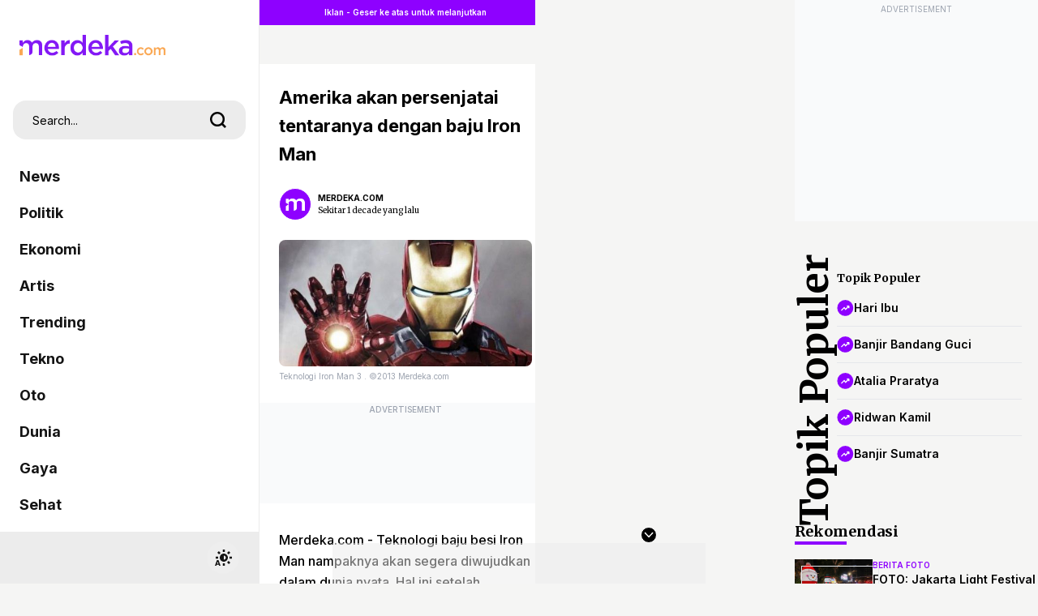

--- FILE ---
content_type: text/html; charset=UTF-8
request_url: https://www.merdeka.com/teknologi/amerika-akan-persenjatai-tentaranya-dengan-baju-iron-man.html
body_size: 65060
content:
<!DOCTYPE html>
<html xmlns="https://www.w3.org/1999/xhtml" xml:lang="id" lang="id">
<head>
    <meta charset="utf-8">
    <title>Amerika akan persenjatai tentaranya dengan baju Iron Man</title>
    <meta name="description" content="Teknologi ini akan menjadi baju perang paling canggih yang pernah ada." />
    <meta name="keywords" content="Teknologi, ini, akan, menjadi, baju, perang, paling, canggih, yang, pernah, ada." />
    <meta http-equiv="cache-control" content="public, no-transform" />
    <meta http-equiv="X-UA-Compatible" content="IE=edge,chrome=1" />
    <meta name="viewport" content="viewport-fit=cover, width=device-width, initial-scale=1.0, minimum-scale=1.0, maximum-scale=5.0, user-scalable=yes">
    <meta name="apple-mobile-web-app-capable" content="yes" />
    <meta name="robots" content="max-image-preview:large">
    <meta http-equiv="Permissions-Policy" content="interest-cohort=()">
    
    <link rel="amphtml" href="https://www.merdeka.com/amp/teknologi/amerika-akan-persenjatai-tentaranya-dengan-baju-iron-man.html" /><meta name="robots" content="max-image-preview:large">
<meta name="robots" content="index, follow">
<meta content="index,follow" name="googlebot">
<meta content="index,follow" name="googlebot-news">
<meta name="rating" content="{meta_rating}">
<meta property="article:published_time" content="{publish_date}">
<meta property="article:modified_time" content="{meta_modified_time}">
<meta property="og:updated_time" content="{meta_updated_time}">
<meta http-equiv="last-modified" content="{meta_last_modified}" />
<meta property="og:title" content="Amerika akan persenjatai tentaranya dengan baju Iron Man | merdeka.com" />
<meta property="og:type" content="article" />
<meta property="og:url" content="https://www.merdeka.com/teknologi/amerika-akan-persenjatai-tentaranya-dengan-baju-iron-man.html" />
<meta property="og:site_name" content="merdeka.com" />
<meta property="og:description" content="Teknologi ini akan menjadi baju perang paling canggih yang pernah ada.,Amerika Serikat,Iron Man 3,Teknologi" />
<meta property="og:image" content="https://cdns.klimg.com/merdeka.com/i/w/news/2013/10/10/261777/540x270/amerika-akan-persenjatai-tentaranya-dengan-baju-iron-man.jpg" />
<meta property="fb:app_id" content="256994406083489" />
<meta property="fb:admins" content="1560920678" />
<meta property="fb:pages" content="324658284241923" />
<meta name="twitter:title" content="Amerika akan persenjatai tentaranya dengan baju Iron Man | merdeka.com">
<meta name="twitter:image" content="https://cdns.klimg.com/merdeka.com/i/w/news/2013/10/10/261777/540x270/amerika-akan-persenjatai-tentaranya-dengan-baju-iron-man.jpg">
<meta name="twitter:card" content="summary">
<meta name="twitter:site" content="@merdekadotcom">
<meta name="twitter:creator" content="@merdekadotcom">
<meta name="twitter:description" content="Teknologi ini akan menjadi baju perang paling canggih yang pernah ada.,Amerika Serikat,Iron Man 3,Teknologi">
<meta name="twitter:domain" content="merdeka.com">
<link rel="alternate" type="application/rss+xml" href="https://www.merdeka.com/rss/teknologi">

<link rel="preconnect" href="https://via.placeholder.com/" crossorigin="anonymous">
<link rel="icon" href="https://cdns.klimg.com/merdeka.com/media/i/a/mdk-favico.png">
<link rel="shortcut icon" href="https://cdns.klimg.com/merdeka.com/media/i/a/mdk-favico.png"><!-- Start of Google Knowledge Graph data -->
<script type="application/ld+json">
[
    {
        "@context": "http:\/\/schema.org",
        "@type": "NewsArticle",
        "headline": "Amerika akan persenjatai tentaranya dengan baju Iron Man | merdeka.com | Merdeka.com",
        "image": [
            "https:\/\/cdns.klimg.com\/merdeka.com\/i\/w\/news\/2013\/10\/10\/261777\/540x270\/amerika-akan-persenjatai-tentaranya-dengan-baju-iron-man.jpg"
        ],
        "datePublished": "2013-10-11T01:02:00+07:00",
        "dateModified": "2013-10-11T01:02:00+07:00",
        "author": [
            {
                "@type": "Person",
                "name": "Alvin Nouval",
                "url": ""
            }
        ]
    },
    {
        "@context": "http:\/\/schema.org",
        "@type": "BreadcrumbList",
        "itemListElement": [
            {
                "@type": "ListItem",
                "position": 1,
                "item": {
                    "@id": "https:\/\/www.merdeka.com\/",
                    "name": "HOME"
                }
            },
            {
                "@type": "ListItem",
                "position": 2,
                "item": {
                    "@id": "https:\/\/www.merdeka.com\/teknologi",
                    "name": "teknologi"
                }
            }
        ]
    }
]
</script>
<!-- End of Google Knowledge Graph data --><meta name="theme-color" content="#8318F5"/>
<link rel="manifest" href="/manifest.json?v=2">
<!-- PWA -->
<script type="text/javascript">
    class MDKPWA{
        constructor(){
            this.init();
        }

        async init(){
            this.worker = {};
            this.registerWorker();
        }

        async registerWorker(){
            if(typeof navigator !== 'object' || typeof navigator.serviceWorker !== 'object' || typeof navigator.serviceWorker.register !== 'function'){
                console.warn('[ServiceWorker]','ServiceWorker unavailable!');
                return;
            }
            try {
                this.worker = navigator.serviceWorker;
                await this.worker.register('/mdkserviceworkermobilev8.js');
            } catch (error) {
                console.warn('ServiceWorker registration failed!',error);
            }
        }
    }

    window.addEventListener('load', function(){
        if(!window.kly){return;}
        window.kly.pwa = new MDKPWA();
    });
</script>
<!-- Endof PWA --><script type="text/javascript">
function getCookie(cname){
	var name=cname+"=";
	var ca=document.cookie.split(';');
	for(var i=0;i<ca.length;i++){
		var c=ca[i];while(c.charAt(0)==' ')c=c.substring(1);if(c.indexOf(name)==0)return c.substring(name.length,c.length);
	}
	return"";
}
</script>
<script type="text/javascript">
	window.kly = {};
    window.kly.env = "production";
    window.kly.baseAssetsUrl = "";
    window.kly.gtm = {
        "articleId": "261777",
        "articleTitle": "Amerika akan persenjatai tentaranya dengan baju Iron Man",
        "category": "article",
        "editors": "Alvin Nouval",
        "editorialType": "editorial",
        "embedVideo": "no",
        "pageTitle": "Amerika akan persenjatai tentaranya dengan baju Iron Man | merdeka.com",
        "publicationDate": "2013-10-11",
        "publicationTime": "01:02:00",
        "subCategory": "teknologi",
        "subSubCategory": "it",
		"subsubSubCategory":"",
        "tag": "Amerika Serikat, Iron Man 3, Teknologi",
        "authors": {
            "type": "author",
            "names": "Alvin Nouval"
        },
        "numberOfWords": "215",
        "enabled": true,
        "log": false,
        "imageCreation": false,
        "type": "feedText",
        "videos": "",
        "partner": "",
		"isSEO": false,
		"contibutors": "",
        "reporters": "Alvin Nouval",
        "photographers": "merdeka.com",
        "brand": "",
        "pageParam":"1", 
		"new_exp":"paging_var1",
        "special_content_id": ""
    };
    window.kly.platform = "Mobile";
    window.kly.pageType = "ReadPage";
    window.kly.channel = {
        "name": "teknologi",
        "full_slug": "teknologi"
    };
    window.kly.category = {
        "name": "it",
        "full_slug": "it"
    };
    window.kly.article = {
        "id": "261777",
        "title": "Amerika akan persenjatai tentaranya dengan baju Iron Man",
        "type": "TextTypeArticle",
        "shortDescription": "Teknologi ini akan menjadi baju perang paling canggih yang pernah ada.,Amerika Serikat,Iron Man 3,Teknologi",
        "keywords": "Teknologi, ini, akan, menjadi, baju, perang, paling, canggih, yang, pernah, ada.,amerika,serikat,iron,man,3,teknologi",
        "isAdvertorial": false,
        "isMultipage": true,
        "isAdultContent": false,
        "verifyAge": false,
        "publishDate": "2013-10-11 01:02:00"
    };
    window.kly.gtm.totalFeedItem = 1;
    window.kly.multiplePageCount = 1;
    window.kly.site = "Merdeka";
    window.kly.related_system = "information-trending,information-timeless,tag";
    window.kly.gtm.audience = "";
    window.kly.nextPagingMethod = 'POST';
    window.kly.nextPagingURL = 'https://www.merdeka.com/teknologi/amerika-akan-persenjatai-tentaranya-dengan-baju-iron-man/index'
    window.kly.nextPagingParams= "[base64]";
    window.kly.currentPageNumber = "1";

    window.kly.visitor = {
        "publicationDate": "2013-10-11",
        "publicationTime": "01:02:00",
        "tag": ["Amerika Serikat","Iron Man 3","Teknologi"],
        "subCategory": "teknologi",
        "subSubCategory": "nasional",
        "type": "TextTypeArticle",
        "pageType": "ReadPage",
        "platform": "Mobile",
        "audience": [],
        "age": getCookie('liputan6_id_age'),
        "gender": getCookie('liputan6_id_gender'),
        "title": "Amerika akan persenjatai tentaranya dengan baju Iron Man",
        "site": "Merdeka",
    }
    
</script><!-- Google Tag Manager -->
<script>(function(w,d,s,l,i){w[l]=w[l]||[];w[l].push({'gtm.start':
new Date().getTime(),event:'gtm.js'});var f=d.getElementsByTagName(s)[0],
j=d.createElement(s),dl=l!='dataLayer'?'&l='+l:'';j.async=true;j.src=
'https://www.googletagmanager.com/gtm.js?id='+i+dl;f.parentNode.insertBefore(j,f);
})(window,document,'script','dataLayer','GTM-N7X242H');</script>
<!-- End Google Tag Manager -->
    
    <!--<link rel="shortcut icon" href="https://cdns.klimg.com/merdeka.com/media/i/a/mdk-favico.png" />-->
    <link rel="canonical" href="https://mdk.to/cg1M" />

    <link rel="preconnect" href="https://cdns.klimg.com" />
    <!-- <link rel="preconnect" href="https://via.placeholder.com/" crossorigin="anonymous"> -->
    <!-- <link rel="preconnect" href="https://fonts.googleapis.com"> -->
    <!-- <link rel="preconnect" href="https://fonts.gstatic.com" crossorigin> -->
    <!-- <link rel="preload" href="https://cdns.klimg.com/maverick-prod/static/build/frontend/assets/webfonts.b32d4ad4.css" as="style" onload="this.onload=null;this.rel='stylesheet'"> -->
    <!-- <noscript><link rel="stylesheet" href="https://cdns.klimg.com/maverick-prod/static/build/frontend/assets/webfonts.b32d4ad4.css"></noscript> -->
    
    <!-- main css inline -->
    <style>*,:before,:after{box-sizing:border-box;border-width:0;border-style:solid;border-color:#e5e7eb}:before,:after{--tw-content: ""}html{line-height:1.5;-webkit-text-size-adjust:100%;-moz-tab-size:4;-o-tab-size:4;tab-size:4;font-family:ui-sans-serif,system-ui,-apple-system,BlinkMacSystemFont,Segoe UI,Roboto,Helvetica Neue,Arial,Noto Sans,sans-serif,"Apple Color Emoji","Segoe UI Emoji",Segoe UI Symbol,"Noto Color Emoji";font-feature-settings:normal}body{margin:0;line-height:inherit}hr{height:0;color:inherit;border-top-width:1px}abbr:where([title]){-webkit-text-decoration:underline dotted;text-decoration:underline dotted}h1,h2,h3,h4,h5,h6{font-size:inherit;font-weight:inherit}a{color:inherit;text-decoration:inherit}b,strong{font-weight:bolder}code,kbd,samp,pre{font-family:ui-monospace,SFMono-Regular,Menlo,Monaco,Consolas,Liberation Mono,Courier New,monospace;font-size:1em}small{font-size:80%}sub,sup{font-size:75%;line-height:0;position:relative;vertical-align:baseline}sub{bottom:-.25em}sup{top:-.5em}table{text-indent:0;border-color:inherit;border-collapse:collapse}button,input,optgroup,select,textarea{font-family:inherit;font-size:100%;font-weight:inherit;line-height:inherit;color:inherit;margin:0;padding:0}button,select{text-transform:none}button,[type=button],[type=reset],[type=submit]{-webkit-appearance:button;background-color:transparent;background-image:none}:-moz-focusring{outline:auto}:-moz-ui-invalid{box-shadow:none}progress{vertical-align:baseline}::-webkit-inner-spin-button,::-webkit-outer-spin-button{height:auto}[type=search]{-webkit-appearance:textfield;outline-offset:-2px}::-webkit-search-decoration{-webkit-appearance:none}::-webkit-file-upload-button{-webkit-appearance:button;font:inherit}summary{display:list-item}blockquote,dl,dd,h1,h2,h3,h4,h5,h6,hr,figure,p,pre{margin:0}fieldset{margin:0;padding:0}legend{padding:0}ol,ul,menu{list-style:none;margin:0;padding:0}textarea{resize:vertical}input::-moz-placeholder,textarea::-moz-placeholder{opacity:1;color:#9ca3af}input::placeholder,textarea::placeholder{opacity:1;color:#9ca3af}button,[role=button]{cursor:pointer}:disabled{cursor:default}img,svg,video,canvas,audio,iframe,embed,object{display:block;vertical-align:middle}img,video{max-width:100%;height:auto}[hidden]{display:none}*,:before,:after{--tw-border-spacing-x: 0;--tw-border-spacing-y: 0;--tw-translate-x: 0;--tw-translate-y: 0;--tw-rotate: 0;--tw-skew-x: 0;--tw-skew-y: 0;--tw-scale-x: 1;--tw-scale-y: 1;--tw-pan-x: ;--tw-pan-y: ;--tw-pinch-zoom: ;--tw-scroll-snap-strictness: proximity;--tw-ordinal: ;--tw-slashed-zero: ;--tw-numeric-figure: ;--tw-numeric-spacing: ;--tw-numeric-fraction: ;--tw-ring-inset: ;--tw-ring-offset-width: 0px;--tw-ring-offset-color: #fff;--tw-ring-color: rgb(59 130 246 / .5);--tw-ring-offset-shadow: 0 0 #0000;--tw-ring-shadow: 0 0 #0000;--tw-shadow: 0 0 #0000;--tw-shadow-colored: 0 0 #0000;--tw-blur: ;--tw-brightness: ;--tw-contrast: ;--tw-grayscale: ;--tw-hue-rotate: ;--tw-invert: ;--tw-saturate: ;--tw-sepia: ;--tw-drop-shadow: ;--tw-backdrop-blur: ;--tw-backdrop-brightness: ;--tw-backdrop-contrast: ;--tw-backdrop-grayscale: ;--tw-backdrop-hue-rotate: ;--tw-backdrop-invert: ;--tw-backdrop-opacity: ;--tw-backdrop-saturate: ;--tw-backdrop-sepia: }::backdrop{--tw-border-spacing-x: 0;--tw-border-spacing-y: 0;--tw-translate-x: 0;--tw-translate-y: 0;--tw-rotate: 0;--tw-skew-x: 0;--tw-skew-y: 0;--tw-scale-x: 1;--tw-scale-y: 1;--tw-pan-x: ;--tw-pan-y: ;--tw-pinch-zoom: ;--tw-scroll-snap-strictness: proximity;--tw-ordinal: ;--tw-slashed-zero: ;--tw-numeric-figure: ;--tw-numeric-spacing: ;--tw-numeric-fraction: ;--tw-ring-inset: ;--tw-ring-offset-width: 0px;--tw-ring-offset-color: #fff;--tw-ring-color: rgb(59 130 246 / .5);--tw-ring-offset-shadow: 0 0 #0000;--tw-ring-shadow: 0 0 #0000;--tw-shadow: 0 0 #0000;--tw-shadow-colored: 0 0 #0000;--tw-blur: ;--tw-brightness: ;--tw-contrast: ;--tw-grayscale: ;--tw-hue-rotate: ;--tw-invert: ;--tw-saturate: ;--tw-sepia: ;--tw-drop-shadow: ;--tw-backdrop-blur: ;--tw-backdrop-brightness: ;--tw-backdrop-contrast: ;--tw-backdrop-grayscale: ;--tw-backdrop-hue-rotate: ;--tw-backdrop-invert: ;--tw-backdrop-opacity: ;--tw-backdrop-saturate: ;--tw-backdrop-sepia: }.container{width:100%}@media (min-width: 640px){.container{max-width:640px}}@media (min-width: 768px){.container{max-width:768px}}@media (min-width: 1024px){.container{max-width:1024px}}@media (min-width: 1280px){.container{max-width:1280px}}@media (min-width: 1536px){.container{max-width:1536px}}.sr-only{position:absolute;width:1px;height:1px;padding:0;margin:-1px;overflow:hidden;clip:rect(0,0,0,0);white-space:nowrap;border-width:0}.pointer-events-none{pointer-events:none}.pointer-events-auto{pointer-events:auto}.visible{visibility:visible}.collapse{visibility:collapse}.static{position:static}.fixed{position:fixed}.absolute{position:absolute}.relative{position:relative}.sticky{position:sticky}.inset-0{top:0px;right:0px;bottom:0px;left:0px}.-inset-x-px{left:-1px;right:-1px}.inset-x-0{left:0px;right:0px}.inset-x-6{left:1.5rem;right:1.5rem}.inset-y-0{top:0px;bottom:0px}.-bottom-0{bottom:-0px}.-bottom-0\.5{bottom:-.125rem}.-bottom-1{bottom:-.25rem}.-bottom-20{bottom:-5rem}.-bottom-7{bottom:-1.75rem}.-bottom-8{bottom:-2rem}.-bottom-px{bottom:-1px}.-left-10{left:-2.5rem}.-left-20{left:-5rem}.-left-28{left:-7rem}.-left-48{left:-12rem}.-left-5{left:-1.25rem}.-left-6{left:-1.5rem}.-left-8{left:-2rem}.-right-1{right:-.25rem}.-right-10{right:-2.5rem}.-right-2{right:-.5rem}.-right-4{right:-1rem}.-right-5{right:-1.25rem}.-right-6{right:-1.5rem}.-top-1{top:-.25rem}.-top-16{top:-4rem}.-top-2{top:-.5rem}.-top-4{top:-1rem}.-top-5{top:-1.25rem}.bottom-0{bottom:0px}.bottom-1{bottom:.25rem}.bottom-1\/2{bottom:50%}.bottom-10{bottom:2.5rem}.bottom-12{bottom:3rem}.bottom-14{bottom:3.5rem}.bottom-16{bottom:4rem}.bottom-2{bottom:.5rem}.bottom-20{bottom:5rem}.bottom-28{bottom:7rem}.bottom-3{bottom:.75rem}.bottom-32{bottom:8rem}.bottom-4{bottom:1rem}.bottom-6{bottom:1.5rem}.bottom-8{bottom:2rem}.bottom-96{bottom:24rem}.bottom-auto{bottom:auto}.bottom-full{bottom:100%}.left-0{left:0px}.left-1{left:.25rem}.left-1\/2{left:50%}.left-2{left:.5rem}.left-4{left:1rem}.left-5{left:1.25rem}.left-6{left:1.5rem}.right-0{right:0px}.right-1{right:.25rem}.right-14{right:3.5rem}.right-2{right:.5rem}.right-3{right:.75rem}.right-4{right:1rem}.right-5{right:1.25rem}.right-6{right:1.5rem}.right-8{right:2rem}.right-auto{right:auto}.top-0{top:0px}.top-1{top:.25rem}.top-1\/2{top:50%}.top-12{top:3rem}.top-14{top:3.5rem}.top-16{top:4rem}.top-2{top:.5rem}.top-20{top:5rem}.top-24{top:6rem}.top-3{top:.75rem}.top-32{top:8rem}.top-4{top:1rem}.top-40{top:10rem}.top-5{top:1.25rem}.top-6{top:1.5rem}.top-8{top:2rem}.top-full{top:100%}.isolate{isolation:isolate}.-z-10{z-index:-10}.z-0{z-index:0}.z-10{z-index:10}.z-20{z-index:20}.z-30{z-index:30}.z-40{z-index:40}.z-50{z-index:50}.z-\[100\]{z-index:100}.z-\[999\]{z-index:999}.order-1{order:1}.order-2{order:2}.order-3{order:3}.order-4{order:4}.col-auto{grid-column:auto}.-m-1{margin:-.25rem}.-m-10{margin:-2.5rem}.-m-11{margin:-2.75rem}.-m-12{margin:-3rem}.-m-14{margin:-3.5rem}.-m-16{margin:-4rem}.-m-2{margin:-.5rem}.-m-20{margin:-5rem}.-m-3{margin:-.75rem}.-m-4{margin:-1rem}.-m-5{margin:-1.25rem}.-m-6{margin:-1.5rem}.-m-7{margin:-1.75rem}.-m-8{margin:-2rem}.-m-9{margin:-2.25rem}.m-0{margin:0}.m-1{margin:.25rem}.m-10{margin:2.5rem}.m-11{margin:2.75rem}.m-12{margin:3rem}.m-14{margin:3.5rem}.m-16{margin:4rem}.m-2{margin:.5rem}.m-20{margin:5rem}.m-3{margin:.75rem}.m-4{margin:1rem}.m-5{margin:1.25rem}.m-6{margin:1.5rem}.m-7{margin:1.75rem}.m-8{margin:2rem}.m-9{margin:2.25rem}.m-auto{margin:auto}.-mx-1{margin-left:-.25rem;margin-right:-.25rem}.-mx-1\.5{margin-left:-.375rem;margin-right:-.375rem}.-mx-10{margin-left:-2.5rem;margin-right:-2.5rem}.-mx-11{margin-left:-2.75rem;margin-right:-2.75rem}.-mx-12{margin-left:-3rem;margin-right:-3rem}.-mx-14{margin-left:-3.5rem;margin-right:-3.5rem}.-mx-16{margin-left:-4rem;margin-right:-4rem}.-mx-2{margin-left:-.5rem;margin-right:-.5rem}.-mx-20{margin-left:-5rem;margin-right:-5rem}.-mx-3{margin-left:-.75rem;margin-right:-.75rem}.-mx-4{margin-left:-1rem;margin-right:-1rem}.-mx-5{margin-left:-1.25rem;margin-right:-1.25rem}.-mx-6{margin-left:-1.5rem;margin-right:-1.5rem}.-mx-7{margin-left:-1.75rem;margin-right:-1.75rem}.-mx-8{margin-left:-2rem;margin-right:-2rem}.-mx-9{margin-left:-2.25rem;margin-right:-2.25rem}.-my-1{margin-top:-.25rem;margin-bottom:-.25rem}.-my-10{margin-top:-2.5rem;margin-bottom:-2.5rem}.-my-11{margin-top:-2.75rem;margin-bottom:-2.75rem}.-my-12{margin-top:-3rem;margin-bottom:-3rem}.-my-14{margin-top:-3.5rem;margin-bottom:-3.5rem}.-my-16{margin-top:-4rem;margin-bottom:-4rem}.-my-2{margin-top:-.5rem;margin-bottom:-.5rem}.-my-20{margin-top:-5rem;margin-bottom:-5rem}.-my-3{margin-top:-.75rem;margin-bottom:-.75rem}.-my-4{margin-top:-1rem;margin-bottom:-1rem}.-my-5{margin-top:-1.25rem;margin-bottom:-1.25rem}.-my-6{margin-top:-1.5rem;margin-bottom:-1.5rem}.-my-7{margin-top:-1.75rem;margin-bottom:-1.75rem}.-my-8{margin-top:-2rem;margin-bottom:-2rem}.-my-9{margin-top:-2.25rem;margin-bottom:-2.25rem}.mx-0{margin-left:0;margin-right:0}.mx-1{margin-left:.25rem;margin-right:.25rem}.mx-10{margin-left:2.5rem;margin-right:2.5rem}.mx-11{margin-left:2.75rem;margin-right:2.75rem}.mx-12{margin-left:3rem;margin-right:3rem}.mx-14{margin-left:3.5rem;margin-right:3.5rem}.mx-16{margin-left:4rem;margin-right:4rem}.mx-2{margin-left:.5rem;margin-right:.5rem}.mx-20{margin-left:5rem;margin-right:5rem}.mx-3{margin-left:.75rem;margin-right:.75rem}.mx-4{margin-left:1rem;margin-right:1rem}.mx-5{margin-left:1.25rem;margin-right:1.25rem}.mx-6{margin-left:1.5rem;margin-right:1.5rem}.mx-7{margin-left:1.75rem;margin-right:1.75rem}.mx-8{margin-left:2rem;margin-right:2rem}.mx-9{margin-left:2.25rem;margin-right:2.25rem}.mx-auto{margin-left:auto;margin-right:auto}.my-0{margin-top:0;margin-bottom:0}.my-1{margin-top:.25rem;margin-bottom:.25rem}.my-10{margin-top:2.5rem;margin-bottom:2.5rem}.my-11{margin-top:2.75rem;margin-bottom:2.75rem}.my-12{margin-top:3rem;margin-bottom:3rem}.my-14{margin-top:3.5rem;margin-bottom:3.5rem}.my-16{margin-top:4rem;margin-bottom:4rem}.my-2{margin-top:.5rem;margin-bottom:.5rem}.my-20{margin-top:5rem;margin-bottom:5rem}.my-3{margin-top:.75rem;margin-bottom:.75rem}.my-4{margin-top:1rem;margin-bottom:1rem}.my-5{margin-top:1.25rem;margin-bottom:1.25rem}.my-6{margin-top:1.5rem;margin-bottom:1.5rem}.my-7{margin-top:1.75rem;margin-bottom:1.75rem}.my-8{margin-top:2rem;margin-bottom:2rem}.my-9{margin-top:2.25rem;margin-bottom:2.25rem}.my-auto{margin-top:auto;margin-bottom:auto}.-mb-1{margin-bottom:-.25rem}.-mb-10{margin-bottom:-2.5rem}.-mb-11{margin-bottom:-2.75rem}.-mb-12{margin-bottom:-3rem}.-mb-14{margin-bottom:-3.5rem}.-mb-16{margin-bottom:-4rem}.-mb-2{margin-bottom:-.5rem}.-mb-20{margin-bottom:-5rem}.-mb-3{margin-bottom:-.75rem}.-mb-4{margin-bottom:-1rem}.-mb-5{margin-bottom:-1.25rem}.-mb-6{margin-bottom:-1.5rem}.-mb-7{margin-bottom:-1.75rem}.-mb-8{margin-bottom:-2rem}.-mb-9{margin-bottom:-2.25rem}.-ml-1{margin-left:-.25rem}.-ml-10{margin-left:-2.5rem}.-ml-11{margin-left:-2.75rem}.-ml-12{margin-left:-3rem}.-ml-14{margin-left:-3.5rem}.-ml-16{margin-left:-4rem}.-ml-2{margin-left:-.5rem}.-ml-20{margin-left:-5rem}.-ml-3{margin-left:-.75rem}.-ml-4{margin-left:-1rem}.-ml-5{margin-left:-1.25rem}.-ml-6{margin-left:-1.5rem}.-ml-7{margin-left:-1.75rem}.-ml-8{margin-left:-2rem}.-ml-9{margin-left:-2.25rem}.-mr-1{margin-right:-.25rem}.-mr-10{margin-right:-2.5rem}.-mr-11{margin-right:-2.75rem}.-mr-12{margin-right:-3rem}.-mr-14{margin-right:-3.5rem}.-mr-16{margin-right:-4rem}.-mr-2{margin-right:-.5rem}.-mr-20{margin-right:-5rem}.-mr-3{margin-right:-.75rem}.-mr-4{margin-right:-1rem}.-mr-5{margin-right:-1.25rem}.-mr-6{margin-right:-1.5rem}.-mr-7{margin-right:-1.75rem}.-mr-8{margin-right:-2rem}.-mr-9{margin-right:-2.25rem}.-mt-1{margin-top:-.25rem}.-mt-10{margin-top:-2.5rem}.-mt-11{margin-top:-2.75rem}.-mt-12{margin-top:-3rem}.-mt-14{margin-top:-3.5rem}.-mt-16{margin-top:-4rem}.-mt-2{margin-top:-.5rem}.-mt-20{margin-top:-5rem}.-mt-3{margin-top:-.75rem}.-mt-4{margin-top:-1rem}.-mt-5{margin-top:-1.25rem}.-mt-6{margin-top:-1.5rem}.-mt-7{margin-top:-1.75rem}.-mt-8{margin-top:-2rem}.-mt-9{margin-top:-2.25rem}.mb-0{margin-bottom:0}.mb-1{margin-bottom:.25rem}.mb-10{margin-bottom:2.5rem}.mb-11{margin-bottom:2.75rem}.mb-12{margin-bottom:3rem}.mb-14{margin-bottom:3.5rem}.mb-16{margin-bottom:4rem}.mb-2{margin-bottom:.5rem}.mb-2\.5{margin-bottom:.625rem}.mb-20{margin-bottom:5rem}.mb-3{margin-bottom:.75rem}.mb-4{margin-bottom:1rem}.mb-5{margin-bottom:1.25rem}.mb-6{margin-bottom:1.5rem}.mb-7{margin-bottom:1.75rem}.mb-8{margin-bottom:2rem}.mb-9{margin-bottom:2.25rem}.ml-1{margin-left:.25rem}.ml-10{margin-left:2.5rem}.ml-11{margin-left:2.75rem}.ml-12{margin-left:3rem}.ml-14{margin-left:3.5rem}.ml-16{margin-left:4rem}.ml-2{margin-left:.5rem}.ml-20{margin-left:5rem}.ml-3{margin-left:.75rem}.ml-4{margin-left:1rem}.ml-5{margin-left:1.25rem}.ml-6{margin-left:1.5rem}.ml-7{margin-left:1.75rem}.ml-8{margin-left:2rem}.ml-9{margin-left:2.25rem}.ml-auto{margin-left:auto}.mr-1{margin-right:.25rem}.mr-10{margin-right:2.5rem}.mr-11{margin-right:2.75rem}.mr-12{margin-right:3rem}.mr-14{margin-right:3.5rem}.mr-16{margin-right:4rem}.mr-2{margin-right:.5rem}.mr-20{margin-right:5rem}.mr-3{margin-right:.75rem}.mr-4{margin-right:1rem}.mr-5{margin-right:1.25rem}.mr-6{margin-right:1.5rem}.mr-7{margin-right:1.75rem}.mr-8{margin-right:2rem}.mr-9{margin-right:2.25rem}.mt-0{margin-top:0}.mt-1{margin-top:.25rem}.mt-10{margin-top:2.5rem}.mt-11{margin-top:2.75rem}.mt-12{margin-top:3rem}.mt-14{margin-top:3.5rem}.mt-16{margin-top:4rem}.mt-2{margin-top:.5rem}.mt-20{margin-top:5rem}.mt-24{margin-top:6rem}.mt-3{margin-top:.75rem}.mt-4{margin-top:1rem}.mt-5{margin-top:1.25rem}.mt-6{margin-top:1.5rem}.mt-7{margin-top:1.75rem}.mt-8{margin-top:2rem}.mt-9{margin-top:2.25rem}.block{display:block}.inline-block{display:inline-block}.flex{display:flex}.inline-flex{display:inline-flex}.table{display:table}.table-cell{display:table-cell}.grid{display:grid}.contents{display:contents}.hidden{display:none}.aspect-\[2\/1\]{aspect-ratio:2/1}.aspect-\[250\/750\]{aspect-ratio:250/750}.aspect-\[340\/570\]{aspect-ratio:340/570}.aspect-\[48\/53\]{aspect-ratio:48/53}.aspect-\[48\/64\]{aspect-ratio:48/64}.aspect-\[9\/16\]{aspect-ratio:9/16}.aspect-\[980\/250\]{aspect-ratio:980/250}.aspect-\[980\/50\]{aspect-ratio:980/50}.aspect-square{aspect-ratio:1 / 1}.aspect-video{aspect-ratio:16 / 9}.h-0{height:0px}.h-1{height:.25rem}.h-1\/2{height:50%}.h-1\/3{height:33.333333%}.h-10{height:2.5rem}.h-12{height:3rem}.h-14{height:3.5rem}.h-16{height:4rem}.h-24{height:6rem}.h-28{height:7rem}.h-32{height:8rem}.h-4{height:1rem}.h-40{height:10rem}.h-48{height:12rem}.h-5{height:1.25rem}.h-52{height:13rem}.h-6{height:1.5rem}.h-7{height:1.75rem}.h-72{height:18rem}.h-8{height:2rem}.h-80{height:20rem}.h-9{height:2.25rem}.h-96{height:24rem}.h-auto{height:auto}.h-fit{height:-moz-fit-content;height:fit-content}.h-full{height:100%}.h-screen{height:100vh}.max-h-0{max-height:0px}.max-h-80{max-height:20rem}.max-h-96{max-height:24rem}.max-h-full{max-height:100%}.min-h-\[200px\]{min-height:200px}.min-h-\[250px\]{min-height:250px}.min-h-\[600px\]{min-height:600px}.min-h-full{min-height:100%}.min-h-screen{min-height:100vh}.w-0{width:0px}.w-1{width:.25rem}.w-1\/2{width:50%}.w-1\/4{width:25%}.w-1\/5{width:20%}.w-10{width:2.5rem}.w-11{width:2.75rem}.w-12{width:3rem}.w-14{width:3.5rem}.w-16{width:4rem}.w-2\/4{width:50%}.w-20{width:5rem}.w-24{width:6rem}.w-3{width:.75rem}.w-32{width:8rem}.w-36{width:9rem}.w-4{width:1rem}.w-44{width:11rem}.w-5{width:1.25rem}.w-52{width:13rem}.w-56{width:14rem}.w-6{width:1.5rem}.w-64{width:16rem}.w-7{width:1.75rem}.w-72{width:18rem}.w-8{width:2rem}.w-80{width:20rem}.w-9{width:2.25rem}.w-96{width:24rem}.w-\[100px\]{width:100px}.w-\[213px\]{width:213px}.w-\[300px\]{width:300px}.w-\[44px\]{width:44px}.w-auto{width:auto}.w-fit{width:-moz-fit-content;width:fit-content}.w-full{width:100%}.w-max{width:-moz-max-content;width:max-content}.max-w-0{max-width:0rem}.max-w-\[980px\]{max-width:980px}.max-w-full{max-width:100%}.max-w-lg{max-width:32rem}.max-w-md{max-width:28rem}.max-w-screen-lg{max-width:1024px}.max-w-screen-md{max-width:768px}.max-w-screen-sm{max-width:640px}.max-w-screen-xl{max-width:1280px}.max-w-sm{max-width:24rem}.max-w-xl{max-width:36rem}.max-w-xs{max-width:20rem}.flex-1{flex:1 1 0%}.flex-auto{flex:1 1 auto}.flex-initial{flex:0 1 auto}.flex-none{flex:none}.shrink{flex-shrink:1}.shrink-0{flex-shrink:0}.flex-grow{flex-grow:1}.flex-grow-0{flex-grow:0}.origin-bottom-right{transform-origin:bottom right}.origin-center{transform-origin:center}.origin-left{transform-origin:left}.origin-top-left{transform-origin:top left}.-translate-x-1\/2{--tw-translate-x: -50%;transform:translate(var(--tw-translate-x),var(--tw-translate-y)) rotate(var(--tw-rotate)) skew(var(--tw-skew-x)) skewY(var(--tw-skew-y)) scaleX(var(--tw-scale-x)) scaleY(var(--tw-scale-y))}.-translate-x-2{--tw-translate-x: -.5rem;transform:translate(var(--tw-translate-x),var(--tw-translate-y)) rotate(var(--tw-rotate)) skew(var(--tw-skew-x)) skewY(var(--tw-skew-y)) scaleX(var(--tw-scale-x)) scaleY(var(--tw-scale-y))}.-translate-x-full{--tw-translate-x: -100%;transform:translate(var(--tw-translate-x),var(--tw-translate-y)) rotate(var(--tw-rotate)) skew(var(--tw-skew-x)) skewY(var(--tw-skew-y)) scaleX(var(--tw-scale-x)) scaleY(var(--tw-scale-y))}.-translate-y-1{--tw-translate-y: -.25rem;transform:translate(var(--tw-translate-x),var(--tw-translate-y)) rotate(var(--tw-rotate)) skew(var(--tw-skew-x)) skewY(var(--tw-skew-y)) scaleX(var(--tw-scale-x)) scaleY(var(--tw-scale-y))}.-translate-y-1\/2{--tw-translate-y: -50%;transform:translate(var(--tw-translate-x),var(--tw-translate-y)) rotate(var(--tw-rotate)) skew(var(--tw-skew-x)) skewY(var(--tw-skew-y)) scaleX(var(--tw-scale-x)) scaleY(var(--tw-scale-y))}.-translate-y-2{--tw-translate-y: -.5rem;transform:translate(var(--tw-translate-x),var(--tw-translate-y)) rotate(var(--tw-rotate)) skew(var(--tw-skew-x)) skewY(var(--tw-skew-y)) scaleX(var(--tw-scale-x)) scaleY(var(--tw-scale-y))}.-translate-y-3{--tw-translate-y: -.75rem;transform:translate(var(--tw-translate-x),var(--tw-translate-y)) rotate(var(--tw-rotate)) skew(var(--tw-skew-x)) skewY(var(--tw-skew-y)) scaleX(var(--tw-scale-x)) scaleY(var(--tw-scale-y))}.-translate-y-4{--tw-translate-y: -1rem;transform:translate(var(--tw-translate-x),var(--tw-translate-y)) rotate(var(--tw-rotate)) skew(var(--tw-skew-x)) skewY(var(--tw-skew-y)) scaleX(var(--tw-scale-x)) scaleY(var(--tw-scale-y))}.-translate-y-full{--tw-translate-y: -100%;transform:translate(var(--tw-translate-x),var(--tw-translate-y)) rotate(var(--tw-rotate)) skew(var(--tw-skew-x)) skewY(var(--tw-skew-y)) scaleX(var(--tw-scale-x)) scaleY(var(--tw-scale-y))}.translate-x-0{--tw-translate-x: 0px;transform:translate(var(--tw-translate-x),var(--tw-translate-y)) rotate(var(--tw-rotate)) skew(var(--tw-skew-x)) skewY(var(--tw-skew-y)) scaleX(var(--tw-scale-x)) scaleY(var(--tw-scale-y))}.translate-x-3{--tw-translate-x: .75rem;transform:translate(var(--tw-translate-x),var(--tw-translate-y)) rotate(var(--tw-rotate)) skew(var(--tw-skew-x)) skewY(var(--tw-skew-y)) scaleX(var(--tw-scale-x)) scaleY(var(--tw-scale-y))}.translate-x-full{--tw-translate-x: 100%;transform:translate(var(--tw-translate-x),var(--tw-translate-y)) rotate(var(--tw-rotate)) skew(var(--tw-skew-x)) skewY(var(--tw-skew-y)) scaleX(var(--tw-scale-x)) scaleY(var(--tw-scale-y))}.translate-y-0{--tw-translate-y: 0px;transform:translate(var(--tw-translate-x),var(--tw-translate-y)) rotate(var(--tw-rotate)) skew(var(--tw-skew-x)) skewY(var(--tw-skew-y)) scaleX(var(--tw-scale-x)) scaleY(var(--tw-scale-y))}.translate-y-1{--tw-translate-y: .25rem;transform:translate(var(--tw-translate-x),var(--tw-translate-y)) rotate(var(--tw-rotate)) skew(var(--tw-skew-x)) skewY(var(--tw-skew-y)) scaleX(var(--tw-scale-x)) scaleY(var(--tw-scale-y))}.translate-y-1\/2{--tw-translate-y: 50%;transform:translate(var(--tw-translate-x),var(--tw-translate-y)) rotate(var(--tw-rotate)) skew(var(--tw-skew-x)) skewY(var(--tw-skew-y)) scaleX(var(--tw-scale-x)) scaleY(var(--tw-scale-y))}.translate-y-2{--tw-translate-y: .5rem;transform:translate(var(--tw-translate-x),var(--tw-translate-y)) rotate(var(--tw-rotate)) skew(var(--tw-skew-x)) skewY(var(--tw-skew-y)) scaleX(var(--tw-scale-x)) scaleY(var(--tw-scale-y))}.translate-y-3{--tw-translate-y: .75rem;transform:translate(var(--tw-translate-x),var(--tw-translate-y)) rotate(var(--tw-rotate)) skew(var(--tw-skew-x)) skewY(var(--tw-skew-y)) scaleX(var(--tw-scale-x)) scaleY(var(--tw-scale-y))}.translate-y-4{--tw-translate-y: 1rem;transform:translate(var(--tw-translate-x),var(--tw-translate-y)) rotate(var(--tw-rotate)) skew(var(--tw-skew-x)) skewY(var(--tw-skew-y)) scaleX(var(--tw-scale-x)) scaleY(var(--tw-scale-y))}.translate-y-full{--tw-translate-y: 100%;transform:translate(var(--tw-translate-x),var(--tw-translate-y)) rotate(var(--tw-rotate)) skew(var(--tw-skew-x)) skewY(var(--tw-skew-y)) scaleX(var(--tw-scale-x)) scaleY(var(--tw-scale-y))}.rotate-180{--tw-rotate: 180deg;transform:translate(var(--tw-translate-x),var(--tw-translate-y)) rotate(var(--tw-rotate)) skew(var(--tw-skew-x)) skewY(var(--tw-skew-y)) scaleX(var(--tw-scale-x)) scaleY(var(--tw-scale-y))}.rotate-45{--tw-rotate: 45deg;transform:translate(var(--tw-translate-x),var(--tw-translate-y)) rotate(var(--tw-rotate)) skew(var(--tw-skew-x)) skewY(var(--tw-skew-y)) scaleX(var(--tw-scale-x)) scaleY(var(--tw-scale-y))}.transform{transform:translate(var(--tw-translate-x),var(--tw-translate-y)) rotate(var(--tw-rotate)) skew(var(--tw-skew-x)) skewY(var(--tw-skew-y)) scaleX(var(--tw-scale-x)) scaleY(var(--tw-scale-y))}.cursor-default{cursor:default}.cursor-pointer{cursor:pointer}.resize{resize:both}.snap-x{scroll-snap-type:x var(--tw-scroll-snap-strictness)}.snap-y{scroll-snap-type:y var(--tw-scroll-snap-strictness)}.snap-mandatory{--tw-scroll-snap-strictness: mandatory}.snap-start{scroll-snap-align:start}.snap-end{scroll-snap-align:end}.snap-center{scroll-snap-align:center}.snap-normal{scroll-snap-stop:normal}.snap-always{scroll-snap-stop:always}.scroll-mb-32{scroll-margin-bottom:8rem}.scroll-mb-6{scroll-margin-bottom:1.5rem}.list-disc{list-style-type:disc}.list-none{list-style-type:none}.appearance-none{-webkit-appearance:none;-moz-appearance:none;appearance:none}.grid-cols-2{grid-template-columns:repeat(2,minmax(0,1fr))}.grid-cols-3{grid-template-columns:repeat(3,minmax(0,1fr))}.grid-rows-2{grid-template-rows:repeat(2,minmax(0,1fr))}.flex-row{flex-direction:row}.flex-row-reverse{flex-direction:row-reverse}.flex-col{flex-direction:column}.flex-col-reverse{flex-direction:column-reverse}.flex-wrap{flex-wrap:wrap}.flex-wrap-reverse{flex-wrap:wrap-reverse}.flex-nowrap{flex-wrap:nowrap}.items-start{align-items:flex-start}.items-end{align-items:flex-end}.items-center{align-items:center}.items-baseline{align-items:baseline}.items-stretch{align-items:stretch}.justify-start{justify-content:flex-start}.justify-end{justify-content:flex-end}.justify-center{justify-content:center}.justify-between{justify-content:space-between}.justify-around{justify-content:space-around}.justify-evenly{justify-content:space-evenly}.justify-items-start{justify-items:start}.justify-items-end{justify-items:end}.justify-items-center{justify-items:center}.justify-items-stretch{justify-items:stretch}.gap-0{gap:0px}.gap-0\.5{gap:.125rem}.gap-1{gap:.25rem}.gap-2{gap:.5rem}.gap-2\.5{gap:.625rem}.gap-3{gap:.75rem}.gap-4{gap:1rem}.gap-6{gap:1.5rem}.gap-8{gap:2rem}.gap-x-1{-moz-column-gap:.25rem;column-gap:.25rem}.gap-x-2{-moz-column-gap:.5rem;column-gap:.5rem}.gap-x-3{-moz-column-gap:.75rem;column-gap:.75rem}.gap-x-4{-moz-column-gap:1rem;column-gap:1rem}.gap-x-5{-moz-column-gap:1.25rem;column-gap:1.25rem}.gap-x-8{-moz-column-gap:2rem;column-gap:2rem}.gap-y-1{row-gap:.25rem}.gap-y-2{row-gap:.5rem}.gap-y-2\.5{row-gap:.625rem}.gap-y-3{row-gap:.75rem}.gap-y-4{row-gap:1rem}.gap-y-8{row-gap:2rem}.-space-x-px>:not([hidden])~:not([hidden]){--tw-space-x-reverse: 0;margin-right:calc(-1px * var(--tw-space-x-reverse));margin-left:calc(-1px * calc(1 - var(--tw-space-x-reverse)))}.space-x-1>:not([hidden])~:not([hidden]){--tw-space-x-reverse: 0;margin-right:calc(.25rem * var(--tw-space-x-reverse));margin-left:calc(.25rem * calc(1 - var(--tw-space-x-reverse)))}.space-x-2>:not([hidden])~:not([hidden]){--tw-space-x-reverse: 0;margin-right:calc(.5rem * var(--tw-space-x-reverse));margin-left:calc(.5rem * calc(1 - var(--tw-space-x-reverse)))}.space-x-3>:not([hidden])~:not([hidden]){--tw-space-x-reverse: 0;margin-right:calc(.75rem * var(--tw-space-x-reverse));margin-left:calc(.75rem * calc(1 - var(--tw-space-x-reverse)))}.space-x-4>:not([hidden])~:not([hidden]){--tw-space-x-reverse: 0;margin-right:calc(1rem * var(--tw-space-x-reverse));margin-left:calc(1rem * calc(1 - var(--tw-space-x-reverse)))}.space-x-5>:not([hidden])~:not([hidden]){--tw-space-x-reverse: 0;margin-right:calc(1.25rem * var(--tw-space-x-reverse));margin-left:calc(1.25rem * calc(1 - var(--tw-space-x-reverse)))}.space-y-10>:not([hidden])~:not([hidden]){--tw-space-y-reverse: 0;margin-top:calc(2.5rem * calc(1 - var(--tw-space-y-reverse)));margin-bottom:calc(2.5rem * var(--tw-space-y-reverse))}.space-y-12>:not([hidden])~:not([hidden]){--tw-space-y-reverse: 0;margin-top:calc(3rem * calc(1 - var(--tw-space-y-reverse)));margin-bottom:calc(3rem * var(--tw-space-y-reverse))}.space-y-2>:not([hidden])~:not([hidden]){--tw-space-y-reverse: 0;margin-top:calc(.5rem * calc(1 - var(--tw-space-y-reverse)));margin-bottom:calc(.5rem * var(--tw-space-y-reverse))}.space-y-3>:not([hidden])~:not([hidden]){--tw-space-y-reverse: 0;margin-top:calc(.75rem * calc(1 - var(--tw-space-y-reverse)));margin-bottom:calc(.75rem * var(--tw-space-y-reverse))}.space-y-4>:not([hidden])~:not([hidden]){--tw-space-y-reverse: 0;margin-top:calc(1rem * calc(1 - var(--tw-space-y-reverse)));margin-bottom:calc(1rem * var(--tw-space-y-reverse))}.space-y-5>:not([hidden])~:not([hidden]){--tw-space-y-reverse: 0;margin-top:calc(1.25rem * calc(1 - var(--tw-space-y-reverse)));margin-bottom:calc(1.25rem * var(--tw-space-y-reverse))}.space-y-6>:not([hidden])~:not([hidden]){--tw-space-y-reverse: 0;margin-top:calc(1.5rem * calc(1 - var(--tw-space-y-reverse)));margin-bottom:calc(1.5rem * var(--tw-space-y-reverse))}.space-y-8>:not([hidden])~:not([hidden]){--tw-space-y-reverse: 0;margin-top:calc(2rem * calc(1 - var(--tw-space-y-reverse)));margin-bottom:calc(2rem * var(--tw-space-y-reverse))}.divide-y>:not([hidden])~:not([hidden]){--tw-divide-y-reverse: 0;border-top-width:calc(1px * calc(1 - var(--tw-divide-y-reverse)));border-bottom-width:calc(1px * var(--tw-divide-y-reverse))}.divide-white>:not([hidden])~:not([hidden]){--tw-divide-opacity: 1;border-color:rgb(255 255 255 / var(--tw-divide-opacity))}.divide-white\/10>:not([hidden])~:not([hidden]){border-color:#ffffff1a}.self-end{align-self:flex-end}.overflow-auto{overflow:auto}.overflow-hidden{overflow:hidden}.overflow-x-auto{overflow-x:auto}.overflow-y-auto{overflow-y:auto}.overflow-x-hidden{overflow-x:hidden}.overflow-y-hidden{overflow-y:hidden}.scroll-smooth{scroll-behavior:smooth}.truncate{overflow:hidden;text-overflow:ellipsis;white-space:nowrap}.whitespace-nowrap{white-space:nowrap}.rounded{border-radius:.25rem}.rounded-2xl{border-radius:1rem}.rounded-3xl{border-radius:1.5rem}.rounded-full{border-radius:9999px}.rounded-lg{border-radius:.5rem}.rounded-md{border-radius:.375rem}.rounded-none{border-radius:0}.rounded-sm{border-radius:.125rem}.rounded-xl{border-radius:.75rem}.rounded-b-lg{border-bottom-right-radius:.5rem;border-bottom-left-radius:.5rem}.rounded-b-md{border-bottom-right-radius:.375rem;border-bottom-left-radius:.375rem}.rounded-l-3xl{border-top-left-radius:1.5rem;border-bottom-left-radius:1.5rem}.rounded-l-full{border-top-left-radius:9999px;border-bottom-left-radius:9999px}.rounded-l-lg{border-top-left-radius:.5rem;border-bottom-left-radius:.5rem}.rounded-l-md{border-top-left-radius:.375rem;border-bottom-left-radius:.375rem}.rounded-l-xl{border-top-left-radius:.75rem;border-bottom-left-radius:.75rem}.rounded-r-3xl{border-top-right-radius:1.5rem;border-bottom-right-radius:1.5rem}.rounded-r-full{border-top-right-radius:9999px;border-bottom-right-radius:9999px}.rounded-r-lg{border-top-right-radius:.5rem;border-bottom-right-radius:.5rem}.rounded-r-md{border-top-right-radius:.375rem;border-bottom-right-radius:.375rem}.rounded-t-3xl{border-top-left-radius:1.5rem;border-top-right-radius:1.5rem}.rounded-t-lg{border-top-left-radius:.5rem;border-top-right-radius:.5rem}.rounded-tl-3xl{border-top-left-radius:1.5rem}.rounded-tl-xl{border-top-left-radius:.75rem}.border{border-width:1px}.border-0{border-width:0px}.border-2{border-width:2px}.border-4{border-width:4px}.border-b{border-bottom-width:1px}.border-b-0{border-bottom-width:0px}.border-b-2{border-bottom-width:2px}.border-b-\[4px\]{border-bottom-width:4px}.border-l{border-left-width:1px}.border-l-2{border-left-width:2px}.border-r{border-right-width:1px}.border-r-0{border-right-width:0px}.border-r-2{border-right-width:2px}.border-t{border-top-width:1px}.border-t-2{border-top-width:2px}.border-dashed{border-style:dashed}.border-black{--tw-border-opacity: 1;border-color:rgb(0 0 0 / var(--tw-border-opacity))}.border-current{border-color:currentColor}.border-gray-100{--tw-border-opacity: 1;border-color:rgb(243 244 246 / var(--tw-border-opacity))}.border-gray-200{--tw-border-opacity: 1;border-color:rgb(229 231 235 / var(--tw-border-opacity))}.border-gray-300{--tw-border-opacity: 1;border-color:rgb(209 213 219 / var(--tw-border-opacity))}.border-gray-500{--tw-border-opacity: 1;border-color:rgb(107 114 128 / var(--tw-border-opacity))}.border-gray-500\/30{border-color:#6b72804d}.border-light-1{--tw-border-opacity: 1;border-color:rgb(var(--color-light1) / var(--tw-border-opacity))}.border-light-1\/10{border-color:rgb(var(--color-light1) / .1)}.border-light-1\/20{border-color:rgb(var(--color-light1) / .2)}.border-light-3{--tw-border-opacity: 1;border-color:rgb(var(--color-light3) / var(--tw-border-opacity))}.border-neutral-200{--tw-border-opacity: 1;border-color:rgb(229 229 229 / var(--tw-border-opacity))}.border-primary{--tw-border-opacity: 1;border-color:rgb(var(--color-primary) / var(--tw-border-opacity))}.border-transparent{border-color:transparent}.border-white{--tw-border-opacity: 1;border-color:rgb(255 255 255 / var(--tw-border-opacity))}.border-white\/10{border-color:#ffffff1a}.border-white\/20{border-color:#fff3}.border-b-gray-400{--tw-border-opacity: 1;border-bottom-color:rgb(156 163 175 / var(--tw-border-opacity))}.border-b-light-1{--tw-border-opacity: 1;border-bottom-color:rgb(var(--color-light1) / var(--tw-border-opacity))}.bg-\[\#EFE2FF\]\/80{background-color:#efe2ffcc}.bg-black{--tw-bg-opacity: 1;background-color:rgb(0 0 0 / var(--tw-bg-opacity))}.bg-black\/10{background-color:#0000001a}.bg-black\/20{background-color:#0003}.bg-black\/30{background-color:#0000004d}.bg-black\/40{background-color:#0006}.bg-black\/50{background-color:#00000080}.bg-black\/60{background-color:#0009}.bg-black\/70{background-color:#000000b3}.bg-black\/80{background-color:#000c}.bg-blue-50{--tw-bg-opacity: 1;background-color:rgb(239 246 255 / var(--tw-bg-opacity))}.bg-dark-0{--tw-bg-opacity: 1;background-color:rgb(var(--color-dark0) / var(--tw-bg-opacity))}.bg-dark-1{--tw-bg-opacity: 1;background-color:rgb(var(--color-dark1) / var(--tw-bg-opacity))}.bg-gray-100{--tw-bg-opacity: 1;background-color:rgb(243 244 246 / var(--tw-bg-opacity))}.bg-gray-200{--tw-bg-opacity: 1;background-color:rgb(229 231 235 / var(--tw-bg-opacity))}.bg-gray-50{--tw-bg-opacity: 1;background-color:rgb(249 250 251 / var(--tw-bg-opacity))}.bg-gray-900{--tw-bg-opacity: 1;background-color:rgb(17 24 39 / var(--tw-bg-opacity))}.bg-indigo-600{--tw-bg-opacity: 1;background-color:rgb(79 70 229 / var(--tw-bg-opacity))}.bg-light-0{--tw-bg-opacity: 1;background-color:rgb(var(--color-light0) / var(--tw-bg-opacity))}.bg-light-1{--tw-bg-opacity: 1;background-color:rgb(var(--color-light1) / var(--tw-bg-opacity))}.bg-light-1\/10{background-color:rgb(var(--color-light1) / .1)}.bg-light-1\/20{background-color:rgb(var(--color-light1) / .2)}.bg-light-1\/50{background-color:rgb(var(--color-light1) / .5)}.bg-light-2{--tw-bg-opacity: 1;background-color:rgb(var(--color-light2) / var(--tw-bg-opacity))}.bg-light-3{--tw-bg-opacity: 1;background-color:rgb(var(--color-light3) / var(--tw-bg-opacity))}.bg-light-4{--tw-bg-opacity: 1;background-color:rgb(var(--color-light4) / var(--tw-bg-opacity))}.bg-light-5{--tw-bg-opacity: 1;background-color:rgb(var(--color-light5) / var(--tw-bg-opacity))}.bg-light-6{--tw-bg-opacity: 1;background-color:rgb(var(--color-light6) / var(--tw-bg-opacity))}.bg-neutral-200{--tw-bg-opacity: 1;background-color:rgb(229 229 229 / var(--tw-bg-opacity))}.bg-neutral-200\/20{background-color:#e5e5e533}.bg-neutral-200\/50{background-color:#e5e5e580}.bg-neutral-400{--tw-bg-opacity: 1;background-color:rgb(163 163 163 / var(--tw-bg-opacity))}.bg-neutral-50{--tw-bg-opacity: 1;background-color:rgb(250 250 250 / var(--tw-bg-opacity))}.bg-primary{--tw-bg-opacity: 1;background-color:rgb(var(--color-primary) / var(--tw-bg-opacity))}.bg-primary\/10{background-color:rgb(var(--color-primary) / .1)}.bg-red-50{--tw-bg-opacity: 1;background-color:rgb(254 242 242 / var(--tw-bg-opacity))}.bg-red-500{--tw-bg-opacity: 1;background-color:rgb(239 68 68 / var(--tw-bg-opacity))}.bg-slate-400{--tw-bg-opacity: 1;background-color:rgb(148 163 184 / var(--tw-bg-opacity))}.bg-stone-100{--tw-bg-opacity: 1;background-color:rgb(245 245 244 / var(--tw-bg-opacity))}.bg-transparent{background-color:transparent}.bg-white{--tw-bg-opacity: 1;background-color:rgb(255 255 255 / var(--tw-bg-opacity))}.bg-white\/10{background-color:#ffffff1a}.bg-white\/80{background-color:#fffc}.bg-zinc-100{--tw-bg-opacity: 1;background-color:rgb(244 244 245 / var(--tw-bg-opacity))}.bg-zinc-500{--tw-bg-opacity: 1;background-color:rgb(113 113 122 / var(--tw-bg-opacity))}.bg-zinc-800{--tw-bg-opacity: 1;background-color:rgb(39 39 42 / var(--tw-bg-opacity))}.bg-zinc-800\/70{background-color:#27272ab3}.bg-zinc-900{--tw-bg-opacity: 1;background-color:rgb(24 24 27 / var(--tw-bg-opacity))}.bg-gradient-to-b{background-image:linear-gradient(to bottom,var(--tw-gradient-stops))}.bg-gradient-to-br{background-image:linear-gradient(to bottom right,var(--tw-gradient-stops))}.bg-gradient-to-t{background-image:linear-gradient(to top,var(--tw-gradient-stops))}.bg-none{background-image:none}.from-black{--tw-gradient-from: #000;--tw-gradient-to: rgb(0 0 0 / 0);--tw-gradient-stops: var(--tw-gradient-from), var(--tw-gradient-to)}.from-black\/70{--tw-gradient-from: rgb(0 0 0 / .7);--tw-gradient-to: rgb(0 0 0 / 0);--tw-gradient-stops: var(--tw-gradient-from), var(--tw-gradient-to)}.from-black\/75{--tw-gradient-from: rgb(0 0 0 / .75);--tw-gradient-to: rgb(0 0 0 / 0);--tw-gradient-stops: var(--tw-gradient-from), var(--tw-gradient-to)}.from-black\/80{--tw-gradient-from: rgb(0 0 0 / .8);--tw-gradient-to: rgb(0 0 0 / 0);--tw-gradient-stops: var(--tw-gradient-from), var(--tw-gradient-to)}.from-black\/90{--tw-gradient-from: rgb(0 0 0 / .9);--tw-gradient-to: rgb(0 0 0 / 0);--tw-gradient-stops: var(--tw-gradient-from), var(--tw-gradient-to)}.from-light-1{--tw-gradient-from: rgb(var(--color-light1) / 1);--tw-gradient-to: rgb(var(--color-light1) / 0);--tw-gradient-stops: var(--tw-gradient-from), var(--tw-gradient-to)}.from-primary{--tw-gradient-from: rgb(var(--color-primary) / 1);--tw-gradient-to: rgb(var(--color-primary) / 0);--tw-gradient-stops: var(--tw-gradient-from), var(--tw-gradient-to)}.from-transparent{--tw-gradient-from: transparent;--tw-gradient-to: rgb(0 0 0 / 0);--tw-gradient-stops: var(--tw-gradient-from), var(--tw-gradient-to)}.via-black{--tw-gradient-to: rgb(0 0 0 / 0);--tw-gradient-stops: var(--tw-gradient-from), #000, var(--tw-gradient-to)}.via-black\/20{--tw-gradient-to: rgb(0 0 0 / 0);--tw-gradient-stops: var(--tw-gradient-from), rgb(0 0 0 / .2), var(--tw-gradient-to)}.via-black\/40{--tw-gradient-to: rgb(0 0 0 / 0);--tw-gradient-stops: var(--tw-gradient-from), rgb(0 0 0 / .4), var(--tw-gradient-to)}.via-black\/60{--tw-gradient-to: rgb(0 0 0 / 0);--tw-gradient-stops: var(--tw-gradient-from), rgb(0 0 0 / .6), var(--tw-gradient-to)}.via-transparent{--tw-gradient-to: rgb(0 0 0 / 0);--tw-gradient-stops: var(--tw-gradient-from), transparent, var(--tw-gradient-to)}.to-black{--tw-gradient-to: #000}.to-black\/20{--tw-gradient-to: rgb(0 0 0 / .2)}.to-black\/80{--tw-gradient-to: rgb(0 0 0 / .8)}.to-light-3{--tw-gradient-to: rgb(var(--color-light3) / 1)}.to-transparent{--tw-gradient-to: transparent}.bg-auto{background-size:auto}.bg-contain{background-size:contain}.bg-cover{background-size:cover}.bg-center{background-position:center}.bg-no-repeat{background-repeat:no-repeat}.object-contain{-o-object-fit:contain;object-fit:contain}.object-cover{-o-object-fit:cover;object-fit:cover}.object-center{-o-object-position:center;object-position:center}.object-left{-o-object-position:left;object-position:left}.p-0{padding:0}.p-1{padding:.25rem}.p-1\.5{padding:.375rem}.p-10{padding:2.5rem}.p-11{padding:2.75rem}.p-12{padding:3rem}.p-14{padding:3.5rem}.p-16{padding:4rem}.p-2{padding:.5rem}.p-20{padding:5rem}.p-3{padding:.75rem}.p-4{padding:1rem}.p-5{padding:1.25rem}.p-6{padding:1.5rem}.p-7{padding:1.75rem}.p-8{padding:2rem}.p-9{padding:2.25rem}.px-0{padding-left:0;padding-right:0}.px-1{padding-left:.25rem;padding-right:.25rem}.px-10{padding-left:2.5rem;padding-right:2.5rem}.px-11{padding-left:2.75rem;padding-right:2.75rem}.px-12{padding-left:3rem;padding-right:3rem}.px-14{padding-left:3.5rem;padding-right:3.5rem}.px-16{padding-left:4rem;padding-right:4rem}.px-2{padding-left:.5rem;padding-right:.5rem}.px-20{padding-left:5rem;padding-right:5rem}.px-3{padding-left:.75rem;padding-right:.75rem}.px-4{padding-left:1rem;padding-right:1rem}.px-5{padding-left:1.25rem;padding-right:1.25rem}.px-6{padding-left:1.5rem;padding-right:1.5rem}.px-7{padding-left:1.75rem;padding-right:1.75rem}.px-8{padding-left:2rem;padding-right:2rem}.px-9{padding-left:2.25rem;padding-right:2.25rem}.py-0{padding-top:0;padding-bottom:0}.py-0\.5{padding-top:.125rem;padding-bottom:.125rem}.py-1{padding-top:.25rem;padding-bottom:.25rem}.py-10{padding-top:2.5rem;padding-bottom:2.5rem}.py-11{padding-top:2.75rem;padding-bottom:2.75rem}.py-12{padding-top:3rem;padding-bottom:3rem}.py-14{padding-top:3.5rem;padding-bottom:3.5rem}.py-16{padding-top:4rem;padding-bottom:4rem}.py-2{padding-top:.5rem;padding-bottom:.5rem}.py-20{padding-top:5rem;padding-bottom:5rem}.py-3{padding-top:.75rem;padding-bottom:.75rem}.py-4{padding-top:1rem;padding-bottom:1rem}.py-5{padding-top:1.25rem;padding-bottom:1.25rem}.py-6{padding-top:1.5rem;padding-bottom:1.5rem}.py-7{padding-top:1.75rem;padding-bottom:1.75rem}.py-8{padding-top:2rem;padding-bottom:2rem}.py-9{padding-top:2.25rem;padding-bottom:2.25rem}.py-px{padding-top:1px;padding-bottom:1px}.pb-0{padding-bottom:0}.pb-1{padding-bottom:.25rem}.pb-10{padding-bottom:2.5rem}.pb-11{padding-bottom:2.75rem}.pb-12{padding-bottom:3rem}.pb-14{padding-bottom:3.5rem}.pb-16{padding-bottom:4rem}.pb-2{padding-bottom:.5rem}.pb-20{padding-bottom:5rem}.pb-24{padding-bottom:6rem}.pb-28{padding-bottom:7rem}.pb-3{padding-bottom:.75rem}.pb-32{padding-bottom:8rem}.pb-4{padding-bottom:1rem}.pb-5{padding-bottom:1.25rem}.pb-6{padding-bottom:1.5rem}.pb-7{padding-bottom:1.75rem}.pb-8{padding-bottom:2rem}.pb-9{padding-bottom:2.25rem}.pl-0{padding-left:0}.pl-1{padding-left:.25rem}.pl-10{padding-left:2.5rem}.pl-11{padding-left:2.75rem}.pl-12{padding-left:3rem}.pl-14{padding-left:3.5rem}.pl-16{padding-left:4rem}.pl-2{padding-left:.5rem}.pl-20{padding-left:5rem}.pl-3{padding-left:.75rem}.pl-4{padding-left:1rem}.pl-5{padding-left:1.25rem}.pl-6{padding-left:1.5rem}.pl-7{padding-left:1.75rem}.pl-8{padding-left:2rem}.pl-9{padding-left:2.25rem}.pr-1{padding-right:.25rem}.pr-10{padding-right:2.5rem}.pr-11{padding-right:2.75rem}.pr-12{padding-right:3rem}.pr-14{padding-right:3.5rem}.pr-16{padding-right:4rem}.pr-2{padding-right:.5rem}.pr-20{padding-right:5rem}.pr-3{padding-right:.75rem}.pr-4{padding-right:1rem}.pr-5{padding-right:1.25rem}.pr-6{padding-right:1.5rem}.pr-7{padding-right:1.75rem}.pr-8{padding-right:2rem}.pr-9{padding-right:2.25rem}.pt-0{padding-top:0}.pt-1{padding-top:.25rem}.pt-10{padding-top:2.5rem}.pt-11{padding-top:2.75rem}.pt-12{padding-top:3rem}.pt-14{padding-top:3.5rem}.pt-16{padding-top:4rem}.pt-2{padding-top:.5rem}.pt-20{padding-top:5rem}.pt-3{padding-top:.75rem}.pt-32{padding-top:8rem}.pt-36{padding-top:9rem}.pt-4{padding-top:1rem}.pt-5{padding-top:1.25rem}.pt-6{padding-top:1.5rem}.pt-7{padding-top:1.75rem}.pt-8{padding-top:2rem}.pt-9{padding-top:2.25rem}.pt-\[38\%\]{padding-top:38%}.text-left{text-align:left}.text-center{text-align:center}.text-right{text-align:right}.text-justify{text-align:justify}.text-start{text-align:start}.text-end{text-align:end}.align-middle{vertical-align:middle}.font-primary-1{font-family:var(--font-primary1)}.font-primary-2{font-family:var(--font-primary2)}.text-2xl{font-size:1.5rem;line-height:2rem}.text-3xl{font-size:1.875rem;line-height:2.25rem}.text-4xl{font-size:2.25rem;line-height:2.5rem}.text-5xl{font-size:3rem;line-height:1}.text-6xl{font-size:3.75rem;line-height:1}.text-\[\.6rem\]{font-size:.6rem}.text-\[\.8rem\]{font-size:.8rem}.text-\[10px\]{font-size:10px}.text-\[22px\]{font-size:22px}.text-\[8px\]{font-size:8px}.text-base{font-size:1rem;line-height:1.5rem}.text-lg{font-size:1.125rem;line-height:1.75rem}.text-sm{font-size:.875rem;line-height:1.25rem}.text-xl{font-size:1.25rem;line-height:1.75rem}.text-xs{font-size:.75rem;line-height:1rem}.font-black{font-weight:900}.font-bold{font-weight:700}.font-extrabold{font-weight:800}.font-light{font-weight:300}.font-medium{font-weight:500}.font-normal{font-weight:400}.font-semibold{font-weight:600}.uppercase{text-transform:uppercase}.capitalize{text-transform:capitalize}.italic{font-style:italic}.leading-loose{line-height:2}.leading-none{line-height:1}.leading-normal{line-height:1.5}.leading-relaxed{line-height:1.625}.leading-tight{line-height:1.25}.text-black{--tw-text-opacity: 1;color:rgb(0 0 0 / var(--tw-text-opacity))}.text-dark-0{--tw-text-opacity: 1;color:rgb(var(--color-dark0) / var(--tw-text-opacity))}.text-gray-400{--tw-text-opacity: 1;color:rgb(156 163 175 / var(--tw-text-opacity))}.text-gray-500{--tw-text-opacity: 1;color:rgb(107 114 128 / var(--tw-text-opacity))}.text-gray-600{--tw-text-opacity: 1;color:rgb(75 85 99 / var(--tw-text-opacity))}.text-gray-700{--tw-text-opacity: 1;color:rgb(55 65 81 / var(--tw-text-opacity))}.text-gray-900{--tw-text-opacity: 1;color:rgb(17 24 39 / var(--tw-text-opacity))}.text-light-0{--tw-text-opacity: 1;color:rgb(var(--color-light0) / var(--tw-text-opacity))}.text-light-1{--tw-text-opacity: 1;color:rgb(var(--color-light1) / var(--tw-text-opacity))}.text-light-3{--tw-text-opacity: 1;color:rgb(var(--color-light3) / var(--tw-text-opacity))}.text-light-4{--tw-text-opacity: 1;color:rgb(var(--color-light4) / var(--tw-text-opacity))}.text-neutral-400{--tw-text-opacity: 1;color:rgb(163 163 163 / var(--tw-text-opacity))}.text-neutral-500{--tw-text-opacity: 1;color:rgb(115 115 115 / var(--tw-text-opacity))}.text-neutral-600{--tw-text-opacity: 1;color:rgb(82 82 82 / var(--tw-text-opacity))}.text-primary{--tw-text-opacity: 1;color:rgb(var(--color-primary) / var(--tw-text-opacity))}.text-red-500{--tw-text-opacity: 1;color:rgb(239 68 68 / var(--tw-text-opacity))}.text-slate-300{--tw-text-opacity: 1;color:rgb(203 213 225 / var(--tw-text-opacity))}.text-slate-500{--tw-text-opacity: 1;color:rgb(100 116 139 / var(--tw-text-opacity))}.text-slate-700{--tw-text-opacity: 1;color:rgb(51 65 85 / var(--tw-text-opacity))}.text-transparent{color:transparent}.text-white{--tw-text-opacity: 1;color:rgb(255 255 255 / var(--tw-text-opacity))}.text-yellow-200{--tw-text-opacity: 1;color:rgb(254 240 138 / var(--tw-text-opacity))}.text-yellow-400{--tw-text-opacity: 1;color:rgb(250 204 21 / var(--tw-text-opacity))}.text-zinc-500{--tw-text-opacity: 1;color:rgb(113 113 122 / var(--tw-text-opacity))}.underline{text-decoration-line:underline}.opacity-0{opacity:0}.opacity-10{opacity:.1}.opacity-100{opacity:1}.opacity-20{opacity:.2}.opacity-5{opacity:.05}.opacity-50{opacity:.5}.opacity-70{opacity:.7}.shadow{--tw-shadow: 0 1px 3px 0 rgb(0 0 0 / .1), 0 1px 2px -1px rgb(0 0 0 / .1);--tw-shadow-colored: 0 1px 3px 0 var(--tw-shadow-color), 0 1px 2px -1px var(--tw-shadow-color);box-shadow:var(--tw-ring-offset-shadow, 0 0 #0000),var(--tw-ring-shadow, 0 0 #0000),var(--tw-shadow)}.shadow-lg{--tw-shadow: 0 10px 15px -3px rgb(0 0 0 / .1), 0 4px 6px -4px rgb(0 0 0 / .1);--tw-shadow-colored: 0 10px 15px -3px var(--tw-shadow-color), 0 4px 6px -4px var(--tw-shadow-color);box-shadow:var(--tw-ring-offset-shadow, 0 0 #0000),var(--tw-ring-shadow, 0 0 #0000),var(--tw-shadow)}.shadow-md{--tw-shadow: 0 4px 6px -1px rgb(0 0 0 / .1), 0 2px 4px -2px rgb(0 0 0 / .1);--tw-shadow-colored: 0 4px 6px -1px var(--tw-shadow-color), 0 2px 4px -2px var(--tw-shadow-color);box-shadow:var(--tw-ring-offset-shadow, 0 0 #0000),var(--tw-ring-shadow, 0 0 #0000),var(--tw-shadow)}.shadow-none{--tw-shadow: 0 0 #0000;--tw-shadow-colored: 0 0 #0000;box-shadow:var(--tw-ring-offset-shadow, 0 0 #0000),var(--tw-ring-shadow, 0 0 #0000),var(--tw-shadow)}.shadow-sm{--tw-shadow: 0 1px 2px 0 rgb(0 0 0 / .05);--tw-shadow-colored: 0 1px 2px 0 var(--tw-shadow-color);box-shadow:var(--tw-ring-offset-shadow, 0 0 #0000),var(--tw-ring-shadow, 0 0 #0000),var(--tw-shadow)}.shadow-primary{--tw-shadow-color: rgb(var(--color-primary) / 1);--tw-shadow: var(--tw-shadow-colored)}.outline-none{outline:2px solid transparent;outline-offset:2px}.outline{outline-style:solid}.outline-0{outline-width:0px}.ring-1{--tw-ring-offset-shadow: var(--tw-ring-inset) 0 0 0 var(--tw-ring-offset-width) var(--tw-ring-offset-color);--tw-ring-shadow: var(--tw-ring-inset) 0 0 0 calc(1px + var(--tw-ring-offset-width)) var(--tw-ring-color);box-shadow:var(--tw-ring-offset-shadow),var(--tw-ring-shadow),var(--tw-shadow, 0 0 #0000)}.ring-inset{--tw-ring-inset: inset}.ring-gray-300{--tw-ring-opacity: 1;--tw-ring-color: rgb(209 213 219 / var(--tw-ring-opacity))}.blur{--tw-blur: blur(8px);filter:var(--tw-blur) var(--tw-brightness) var(--tw-contrast) var(--tw-grayscale) var(--tw-hue-rotate) var(--tw-invert) var(--tw-saturate) var(--tw-sepia) var(--tw-drop-shadow)}.blur-lg{--tw-blur: blur(16px);filter:var(--tw-blur) var(--tw-brightness) var(--tw-contrast) var(--tw-grayscale) var(--tw-hue-rotate) var(--tw-invert) var(--tw-saturate) var(--tw-sepia) var(--tw-drop-shadow)}.brightness-0{--tw-brightness: brightness(0);filter:var(--tw-blur) var(--tw-brightness) var(--tw-contrast) var(--tw-grayscale) var(--tw-hue-rotate) var(--tw-invert) var(--tw-saturate) var(--tw-sepia) var(--tw-drop-shadow)}.drop-shadow{--tw-drop-shadow: drop-shadow(0 1px 2px rgb(0 0 0 / .1)) drop-shadow(0 1px 1px rgb(0 0 0 / .06));filter:var(--tw-blur) var(--tw-brightness) var(--tw-contrast) var(--tw-grayscale) var(--tw-hue-rotate) var(--tw-invert) var(--tw-saturate) var(--tw-sepia) var(--tw-drop-shadow)}.drop-shadow-lg{--tw-drop-shadow: drop-shadow(0 10px 8px rgb(0 0 0 / .04)) drop-shadow(0 4px 3px rgb(0 0 0 / .1));filter:var(--tw-blur) var(--tw-brightness) var(--tw-contrast) var(--tw-grayscale) var(--tw-hue-rotate) var(--tw-invert) var(--tw-saturate) var(--tw-sepia) var(--tw-drop-shadow)}.grayscale{--tw-grayscale: grayscale(100%);filter:var(--tw-blur) var(--tw-brightness) var(--tw-contrast) var(--tw-grayscale) var(--tw-hue-rotate) var(--tw-invert) var(--tw-saturate) var(--tw-sepia) var(--tw-drop-shadow)}.invert{--tw-invert: invert(100%);filter:var(--tw-blur) var(--tw-brightness) var(--tw-contrast) var(--tw-grayscale) var(--tw-hue-rotate) var(--tw-invert) var(--tw-saturate) var(--tw-sepia) var(--tw-drop-shadow)}.filter{filter:var(--tw-blur) var(--tw-brightness) var(--tw-contrast) var(--tw-grayscale) var(--tw-hue-rotate) var(--tw-invert) var(--tw-saturate) var(--tw-sepia) var(--tw-drop-shadow)}.backdrop-blur{--tw-backdrop-blur: blur(8px);-webkit-backdrop-filter:var(--tw-backdrop-blur) var(--tw-backdrop-brightness) var(--tw-backdrop-contrast) var(--tw-backdrop-grayscale) var(--tw-backdrop-hue-rotate) var(--tw-backdrop-invert) var(--tw-backdrop-opacity) var(--tw-backdrop-saturate) var(--tw-backdrop-sepia);backdrop-filter:var(--tw-backdrop-blur) var(--tw-backdrop-brightness) var(--tw-backdrop-contrast) var(--tw-backdrop-grayscale) var(--tw-backdrop-hue-rotate) var(--tw-backdrop-invert) var(--tw-backdrop-opacity) var(--tw-backdrop-saturate) var(--tw-backdrop-sepia)}.backdrop-blur-lg{--tw-backdrop-blur: blur(16px);-webkit-backdrop-filter:var(--tw-backdrop-blur) var(--tw-backdrop-brightness) var(--tw-backdrop-contrast) var(--tw-backdrop-grayscale) var(--tw-backdrop-hue-rotate) var(--tw-backdrop-invert) var(--tw-backdrop-opacity) var(--tw-backdrop-saturate) var(--tw-backdrop-sepia);backdrop-filter:var(--tw-backdrop-blur) var(--tw-backdrop-brightness) var(--tw-backdrop-contrast) var(--tw-backdrop-grayscale) var(--tw-backdrop-hue-rotate) var(--tw-backdrop-invert) var(--tw-backdrop-opacity) var(--tw-backdrop-saturate) var(--tw-backdrop-sepia)}.backdrop-filter{-webkit-backdrop-filter:var(--tw-backdrop-blur) var(--tw-backdrop-brightness) var(--tw-backdrop-contrast) var(--tw-backdrop-grayscale) var(--tw-backdrop-hue-rotate) var(--tw-backdrop-invert) var(--tw-backdrop-opacity) var(--tw-backdrop-saturate) var(--tw-backdrop-sepia);backdrop-filter:var(--tw-backdrop-blur) var(--tw-backdrop-brightness) var(--tw-backdrop-contrast) var(--tw-backdrop-grayscale) var(--tw-backdrop-hue-rotate) var(--tw-backdrop-invert) var(--tw-backdrop-opacity) var(--tw-backdrop-saturate) var(--tw-backdrop-sepia)}.transition{transition-property:color,background-color,border-color,text-decoration-color,fill,stroke,opacity,box-shadow,transform,filter,-webkit-backdrop-filter;transition-property:color,background-color,border-color,text-decoration-color,fill,stroke,opacity,box-shadow,transform,filter,backdrop-filter;transition-property:color,background-color,border-color,text-decoration-color,fill,stroke,opacity,box-shadow,transform,filter,backdrop-filter,-webkit-backdrop-filter;transition-timing-function:cubic-bezier(.4,0,.2,1);transition-duration:.15s}.transition-all{transition-property:all;transition-timing-function:cubic-bezier(.4,0,.2,1);transition-duration:.15s}.transition-colors{transition-property:color,background-color,border-color,text-decoration-color,fill,stroke;transition-timing-function:cubic-bezier(.4,0,.2,1);transition-duration:.15s}.transition-opacity{transition-property:opacity;transition-timing-function:cubic-bezier(.4,0,.2,1);transition-duration:.15s}.transition-transform{transition-property:transform;transition-timing-function:cubic-bezier(.4,0,.2,1);transition-duration:.15s}.duration-1000{transition-duration:1s}.duration-300{transition-duration:.3s}.duration-500{transition-duration:.5s}:root{--color-dark0: 20 20 20;--color-dark1: 47 0 85;--color-dark2: 41 6 88;--color-dark3: 67 32 0;--color-dark4: 85 23 13;--color-dark5: 60 50 0;--color-dark6: 46 45 46;--color-light0: 255 255 255;--color-light1: 142 1 255;--color-light2: 104 12 227;--color-light3: 255 167 84;--color-light4: 243 79 52;--color-light5: 248 229 105;--color-light6: 224 208 183;--bgcolor-adsActive: 255 255 255;--color-adsActive: 0 0 0;--color-primary: 139 2 253;--color-primary-40: 239 226 255;--color-white: 255 255 255;--color-black: 0 0 0;--color-black-40: 49 49 49;--font-primary1: "Inter", sans-serif;--font-primary2: "Merriweather", sans-serif}html,body{height:100%;min-height:100%;overflow:hidden}.overlay-landscape{display:none;pointer-events:none}@media (max-width: 1024px) and (max-height: 640px) and (orientation: landscape),(max-height: 480px){[data-scroller]{display:none}.overlay-landscape{display:flex;pointer-events:auto}}img{display:inline-block;color:transparent;vertical-align:middle}article{margin:0}button.disabled{pointer-events:none;opacity:.3}.bg-dark-0 .from-primary{--tw-gradient-from: RGB(20 20 20)}.bg-dark-0 .from-primary-10{--tw-gradient-from: RGB(20 20 20/.1)}.bg-dark-0 .from-primary-20{--tw-gradient-from: RGB(20 20 20/.2)}.bg-dark-0 .from-primary-30{--tw-gradient-from: RGB(20 20 20/.3)}.bg-dark-0 .from-primary-40{--tw-gradient-from: RGB(20 20 20/.4)}.bg-dark-0 .from-primary-50{--tw-gradient-from: RGB(20 20 20/.5)}.bg-dark-0 .from-primary-60{--tw-gradient-from: RGB(20 20 20/.6)}.bg-dark-0 .from-primary-70{--tw-gradient-from: RGB(20 20 20/.7)}.bg-dark-0 .from-primary-80{--tw-gradient-from: RGB(20 20 20/.8)}.bg-dark-0 .from-primary-90{--tw-gradient-from: RGB(20 20 20/.9)}.bg-dark-0 .from-primary-100{--tw-gradient-from: RGB(20 20 20/1)}.bg-light-0 .from-primary{--tw-gradient-from: RGB(255 255 255)}.bg-light-0 .from-primary-10{--tw-gradient-from: RGB(255 255 255/.1)}.bg-light-0 .from-primary-20{--tw-gradient-from: RGB(255 255 255/.2)}.bg-light-0 .from-primary-30{--tw-gradient-from: RGB(255 255 255/.3)}.bg-light-0 .from-primary-40{--tw-gradient-from: RGB(255 255 255/.4)}.bg-light-0 .from-primary-50{--tw-gradient-from: RGB(255 255 255/.5)}.bg-light-0 .from-primary-60{--tw-gradient-from: RGB(255 255 255/.6)}.bg-light-0 .from-primary-70{--tw-gradient-from: RGB(255 255 255/.7)}.bg-light-0 .from-primary-80{--tw-gradient-from: RGB(255 255 255/.8)}.bg-light-0 .from-primary-90{--tw-gradient-from: RGB(255 255 255/.9)}.bg-light-0 .from-primary-100{--tw-gradient-from: RGB(255 255 255/1)}.dark .bg-light-0 .from-primary{--tw-gradient-from: RGB(20 20 20)}.dark .bg-light-0 .from-primary-10{--tw-gradient-from: RGB(20 20 20/.1)}.dark .bg-light-0 .from-primary-20{--tw-gradient-from: RGB(20 20 20/.2)}.dark .bg-light-0 .from-primary-30{--tw-gradient-from: RGB(20 20 20/.3)}.dark .bg-light-0 .from-primary-40{--tw-gradient-from: RGB(20 20 20/.4)}.dark .bg-light-0 .from-primary-50{--tw-gradient-from: RGB(20 20 20/.5)}.dark .bg-light-0 .from-primary-60{--tw-gradient-from: RGB(20 20 20/.6)}.dark .bg-light-0 .from-primary-70{--tw-gradient-from: RGB(20 20 20/.7)}.dark .bg-light-0 .from-primary-80{--tw-gradient-from: RGB(20 20 20/.8)}.dark .bg-light-0 .from-primary-90{--tw-gradient-from: RGB(20 20 20/.9)}.dark .bg-light-0 .from-primary-100{--tw-gradient-from: RGB(20 20 20/1)}.bg-dark-1 .from-primary{--tw-gradient-from: RGB(47 0 85)}.bg-dark-1 .from-primary-10{--tw-gradient-from: RGB(47 0 85/.1)}.bg-dark-1 .from-primary-20{--tw-gradient-from: RGB(47 0 85/.2)}.bg-dark-1 .from-primary-30{--tw-gradient-from: RGB(47 0 85/.3)}.bg-dark-1 .from-primary-40{--tw-gradient-from: RGB(47 0 85/.4)}.bg-dark-1 .from-primary-50{--tw-gradient-from: RGB(47 0 85/.5)}.bg-dark-1 .from-primary-60{--tw-gradient-from: RGB(47 0 85/.6)}.bg-dark-1 .from-primary-70{--tw-gradient-from: RGB(47 0 85/.7)}.bg-dark-1 .from-primary-80{--tw-gradient-from: RGB(47 0 85/.8)}.bg-dark-1 .from-primary-90{--tw-gradient-from: RGB(47 0 85/.9)}.bg-dark-1 .from-primary-100{--tw-gradient-from: RGB(47 0 85/1)}.bg-light-1 .from-primary{--tw-gradient-from: RGB(142 1 255)}.bg-light-1 .from-primary-10{--tw-gradient-from: RGB(142 1 255/.1)}.bg-light-1 .from-primary-20{--tw-gradient-from: RGB(142 1 255/.2)}.bg-light-1 .from-primary-30{--tw-gradient-from: RGB(142 1 255/.3)}.bg-light-1 .from-primary-40{--tw-gradient-from: RGB(142 1 255/.4)}.bg-light-1 .from-primary-50{--tw-gradient-from: RGB(142 1 255/.5)}.bg-light-1 .from-primary-60{--tw-gradient-from: RGB(142 1 255/.6)}.bg-light-1 .from-primary-70{--tw-gradient-from: RGB(142 1 255/.7)}.bg-light-1 .from-primary-80{--tw-gradient-from: RGB(142 1 255/.8)}.bg-light-1 .from-primary-90{--tw-gradient-from: RGB(142 1 255/.9)}.bg-light-1 .from-primary-100{--tw-gradient-from: RGB(142 1 255/1)}.dark .bg-light-1 .from-primary{--tw-gradient-from: RGB(47 0 85)}.dark .bg-light-1 .from-primary-10{--tw-gradient-from: RGB(47 0 85/.1)}.dark .bg-light-1 .from-primary-20{--tw-gradient-from: RGB(47 0 85/.2)}.dark .bg-light-1 .from-primary-30{--tw-gradient-from: RGB(47 0 85/.3)}.dark .bg-light-1 .from-primary-40{--tw-gradient-from: RGB(47 0 85/.4)}.dark .bg-light-1 .from-primary-50{--tw-gradient-from: RGB(47 0 85/.5)}.dark .bg-light-1 .from-primary-60{--tw-gradient-from: RGB(47 0 85/.6)}.dark .bg-light-1 .from-primary-70{--tw-gradient-from: RGB(47 0 85/.7)}.dark .bg-light-1 .from-primary-80{--tw-gradient-from: RGB(47 0 85/.8)}.dark .bg-light-1 .from-primary-90{--tw-gradient-from: RGB(47 0 85/.9)}.dark .bg-light-1 .from-primary-100{--tw-gradient-from: RGB(47 0 85/1)}.bg-dark-2 .from-primary{--tw-gradient-from: RGB(41 6 88)}.bg-dark-2 .from-primary-10{--tw-gradient-from: RGB(41 6 88/.1)}.bg-dark-2 .from-primary-20{--tw-gradient-from: RGB(41 6 88/.2)}.bg-dark-2 .from-primary-30{--tw-gradient-from: RGB(41 6 88/.3)}.bg-dark-2 .from-primary-40{--tw-gradient-from: RGB(41 6 88/.4)}.bg-dark-2 .from-primary-50{--tw-gradient-from: RGB(41 6 88/.5)}.bg-dark-2 .from-primary-60{--tw-gradient-from: RGB(41 6 88/.6)}.bg-dark-2 .from-primary-70{--tw-gradient-from: RGB(41 6 88/.7)}.bg-dark-2 .from-primary-80{--tw-gradient-from: RGB(41 6 88/.8)}.bg-dark-2 .from-primary-90{--tw-gradient-from: RGB(41 6 88/.9)}.bg-dark-2 .from-primary-100{--tw-gradient-from: RGB(41 6 88/1)}.bg-light-2 .from-primary{--tw-gradient-from: RGB(104 12 227)}.bg-light-2 .from-primary-10{--tw-gradient-from: RGB(104 12 227/.1)}.bg-light-2 .from-primary-20{--tw-gradient-from: RGB(104 12 227/.2)}.bg-light-2 .from-primary-30{--tw-gradient-from: RGB(104 12 227/.3)}.bg-light-2 .from-primary-40{--tw-gradient-from: RGB(104 12 227/.4)}.bg-light-2 .from-primary-50{--tw-gradient-from: RGB(104 12 227/.5)}.bg-light-2 .from-primary-60{--tw-gradient-from: RGB(104 12 227/.6)}.bg-light-2 .from-primary-70{--tw-gradient-from: RGB(104 12 227/.7)}.bg-light-2 .from-primary-80{--tw-gradient-from: RGB(104 12 227/.8)}.bg-light-2 .from-primary-90{--tw-gradient-from: RGB(104 12 227/.9)}.bg-light-2 .from-primary-100{--tw-gradient-from: RGB(104 12 227/1)}.dark .bg-light-2 .from-primary{--tw-gradient-from: RGB(41 6 88)}.dark .bg-light-2 .from-primary-10{--tw-gradient-from: RGB(41 6 88/.1)}.dark .bg-light-2 .from-primary-20{--tw-gradient-from: RGB(41 6 88/.2)}.dark .bg-light-2 .from-primary-30{--tw-gradient-from: RGB(41 6 88/.3)}.dark .bg-light-2 .from-primary-40{--tw-gradient-from: RGB(41 6 88/.4)}.dark .bg-light-2 .from-primary-50{--tw-gradient-from: RGB(41 6 88/.5)}.dark .bg-light-2 .from-primary-60{--tw-gradient-from: RGB(41 6 88/.6)}.dark .bg-light-2 .from-primary-70{--tw-gradient-from: RGB(41 6 88/.7)}.dark .bg-light-2 .from-primary-80{--tw-gradient-from: RGB(41 6 88/.8)}.dark .bg-light-2 .from-primary-90{--tw-gradient-from: RGB(41 6 88/.9)}.dark .bg-light-2 .from-primary-100{--tw-gradient-from: RGB(41 6 88/1)}.bg-dark-3 .from-primary{--tw-gradient-from: RGB(67 32 0)}.bg-dark-3 .from-primary-10{--tw-gradient-from: RGB(67 32 0/.1)}.bg-dark-3 .from-primary-20{--tw-gradient-from: RGB(67 32 0/.2)}.bg-dark-3 .from-primary-30{--tw-gradient-from: RGB(67 32 0/.3)}.bg-dark-3 .from-primary-40{--tw-gradient-from: RGB(67 32 0/.4)}.bg-dark-3 .from-primary-50{--tw-gradient-from: RGB(67 32 0/.5)}.bg-dark-3 .from-primary-60{--tw-gradient-from: RGB(67 32 0/.6)}.bg-dark-3 .from-primary-70{--tw-gradient-from: RGB(67 32 0/.7)}.bg-dark-3 .from-primary-80{--tw-gradient-from: RGB(67 32 0/.8)}.bg-dark-3 .from-primary-90{--tw-gradient-from: RGB(67 32 0/.9)}.bg-dark-3 .from-primary-100{--tw-gradient-from: RGB(67 32 0/1)}.bg-light-3 .from-primary{--tw-gradient-from: RGB(255 167 84)}.bg-light-3 .from-primary-10{--tw-gradient-from: RGB(255 167 84/.1)}.bg-light-3 .from-primary-20{--tw-gradient-from: RGB(255 167 84/.2)}.bg-light-3 .from-primary-30{--tw-gradient-from: RGB(255 167 84/.3)}.bg-light-3 .from-primary-40{--tw-gradient-from: RGB(255 167 84/.4)}.bg-light-3 .from-primary-50{--tw-gradient-from: RGB(255 167 84/.5)}.bg-light-3 .from-primary-60{--tw-gradient-from: RGB(255 167 84/.6)}.bg-light-3 .from-primary-70{--tw-gradient-from: RGB(255 167 84/.7)}.bg-light-3 .from-primary-80{--tw-gradient-from: RGB(255 167 84/.8)}.bg-light-3 .from-primary-90{--tw-gradient-from: RGB(255 167 84/.9)}.bg-light-3 .from-primary-100{--tw-gradient-from: RGB(255 167 84/1)}.dark .bg-light-3 .from-primary{--tw-gradient-from: RGB(67 32 0)}.dark .bg-light-3 .from-primary-10{--tw-gradient-from: RGB(67 32 0/.1)}.dark .bg-light-3 .from-primary-20{--tw-gradient-from: RGB(67 32 0/.2)}.dark .bg-light-3 .from-primary-30{--tw-gradient-from: RGB(67 32 0/.3)}.dark .bg-light-3 .from-primary-40{--tw-gradient-from: RGB(67 32 0/.4)}.dark .bg-light-3 .from-primary-50{--tw-gradient-from: RGB(67 32 0/.5)}.dark .bg-light-3 .from-primary-60{--tw-gradient-from: RGB(67 32 0/.6)}.dark .bg-light-3 .from-primary-70{--tw-gradient-from: RGB(67 32 0/.7)}.dark .bg-light-3 .from-primary-80{--tw-gradient-from: RGB(67 32 0/.8)}.dark .bg-light-3 .from-primary-90{--tw-gradient-from: RGB(67 32 0/.9)}.dark .bg-light-3 .from-primary-100{--tw-gradient-from: RGB(67 32 0/1)}.bg-dark-4 .from-primary{--tw-gradient-from: RGB(85 23 13)}.bg-dark-4 .from-primary-10{--tw-gradient-from: RGB(85 23 13/.1)}.bg-dark-4 .from-primary-20{--tw-gradient-from: RGB(85 23 13/.2)}.bg-dark-4 .from-primary-30{--tw-gradient-from: RGB(85 23 13/.3)}.bg-dark-4 .from-primary-40{--tw-gradient-from: RGB(85 23 13/.4)}.bg-dark-4 .from-primary-50{--tw-gradient-from: RGB(85 23 13/.5)}.bg-dark-4 .from-primary-60{--tw-gradient-from: RGB(85 23 13/.6)}.bg-dark-4 .from-primary-70{--tw-gradient-from: RGB(85 23 13/.7)}.bg-dark-4 .from-primary-80{--tw-gradient-from: RGB(85 23 13/.8)}.bg-dark-4 .from-primary-90{--tw-gradient-from: RGB(85 23 13/.9)}.bg-dark-4 .from-primary-100{--tw-gradient-from: RGB(85 23 13/1)}.bg-light-4 .from-primary{--tw-gradient-from: RGB(243 79 52)}.bg-light-4 .from-primary-10{--tw-gradient-from: RGB(243 79 52/.1)}.bg-light-4 .from-primary-20{--tw-gradient-from: RGB(243 79 52/.2)}.bg-light-4 .from-primary-30{--tw-gradient-from: RGB(243 79 52/.3)}.bg-light-4 .from-primary-40{--tw-gradient-from: RGB(243 79 52/.4)}.bg-light-4 .from-primary-50{--tw-gradient-from: RGB(243 79 52/.5)}.bg-light-4 .from-primary-60{--tw-gradient-from: RGB(243 79 52/.6)}.bg-light-4 .from-primary-70{--tw-gradient-from: RGB(243 79 52/.7)}.bg-light-4 .from-primary-80{--tw-gradient-from: RGB(243 79 52/.8)}.bg-light-4 .from-primary-90{--tw-gradient-from: RGB(243 79 52/.9)}.bg-light-4 .from-primary-100{--tw-gradient-from: RGB(243 79 52/1)}.dark .bg-light-4 .from-primary{--tw-gradient-from: RGB(85 23 13)}.dark .bg-light-4 .from-primary-10{--tw-gradient-from: RGB(85 23 13/.1)}.dark .bg-light-4 .from-primary-20{--tw-gradient-from: RGB(85 23 13/.2)}.dark .bg-light-4 .from-primary-30{--tw-gradient-from: RGB(85 23 13/.3)}.dark .bg-light-4 .from-primary-40{--tw-gradient-from: RGB(85 23 13/.4)}.dark .bg-light-4 .from-primary-50{--tw-gradient-from: RGB(85 23 13/.5)}.dark .bg-light-4 .from-primary-60{--tw-gradient-from: RGB(85 23 13/.6)}.dark .bg-light-4 .from-primary-70{--tw-gradient-from: RGB(85 23 13/.7)}.dark .bg-light-4 .from-primary-80{--tw-gradient-from: RGB(85 23 13/.8)}.dark .bg-light-4 .from-primary-90{--tw-gradient-from: RGB(85 23 13/.9)}.dark .bg-light-4 .from-primary-100{--tw-gradient-from: RGB(85 23 13/1)}.bg-dark-5 .from-primary{--tw-gradient-from: RGB(60 50 0)}.bg-dark-5 .from-primary-10{--tw-gradient-from: RGB(60 50 0/.1)}.bg-dark-5 .from-primary-20{--tw-gradient-from: RGB(60 50 0/.2)}.bg-dark-5 .from-primary-30{--tw-gradient-from: RGB(60 50 0/.3)}.bg-dark-5 .from-primary-40{--tw-gradient-from: RGB(60 50 0/.4)}.bg-dark-5 .from-primary-50{--tw-gradient-from: RGB(60 50 0/.5)}.bg-dark-5 .from-primary-60{--tw-gradient-from: RGB(60 50 0/.6)}.bg-dark-5 .from-primary-70{--tw-gradient-from: RGB(60 50 0/.7)}.bg-dark-5 .from-primary-80{--tw-gradient-from: RGB(60 50 0/.8)}.bg-dark-5 .from-primary-90{--tw-gradient-from: RGB(60 50 0/.9)}.bg-dark-5 .from-primary-100{--tw-gradient-from: RGB(60 50 0/1)}.bg-light-5 .from-primary{--tw-gradient-from: RGB(248 229 105)}.bg-light-5 .from-primary-10{--tw-gradient-from: RGB(248 229 105/.1)}.bg-light-5 .from-primary-20{--tw-gradient-from: RGB(248 229 105/.2)}.bg-light-5 .from-primary-30{--tw-gradient-from: RGB(248 229 105/.3)}.bg-light-5 .from-primary-40{--tw-gradient-from: RGB(248 229 105/.4)}.bg-light-5 .from-primary-50{--tw-gradient-from: RGB(248 229 105/.5)}.bg-light-5 .from-primary-60{--tw-gradient-from: RGB(248 229 105/.6)}.bg-light-5 .from-primary-70{--tw-gradient-from: RGB(248 229 105/.7)}.bg-light-5 .from-primary-80{--tw-gradient-from: RGB(248 229 105/.8)}.bg-light-5 .from-primary-90{--tw-gradient-from: RGB(248 229 105/.9)}.bg-light-5 .from-primary-100{--tw-gradient-from: RGB(248 229 105/1)}.dark .bg-light-5 .from-primary{--tw-gradient-from: RGB(60 50 0)}.dark .bg-light-5 .from-primary-10{--tw-gradient-from: RGB(60 50 0/.1)}.dark .bg-light-5 .from-primary-20{--tw-gradient-from: RGB(60 50 0/.2)}.dark .bg-light-5 .from-primary-30{--tw-gradient-from: RGB(60 50 0/.3)}.dark .bg-light-5 .from-primary-40{--tw-gradient-from: RGB(60 50 0/.4)}.dark .bg-light-5 .from-primary-50{--tw-gradient-from: RGB(60 50 0/.5)}.dark .bg-light-5 .from-primary-60{--tw-gradient-from: RGB(60 50 0/.6)}.dark .bg-light-5 .from-primary-70{--tw-gradient-from: RGB(60 50 0/.7)}.dark .bg-light-5 .from-primary-80{--tw-gradient-from: RGB(60 50 0/.8)}.dark .bg-light-5 .from-primary-90{--tw-gradient-from: RGB(60 50 0/.9)}.dark .bg-light-5 .from-primary-100{--tw-gradient-from: RGB(60 50 0/1)}.bg-dark-6 .from-primary{--tw-gradient-from: RGB(46 45 46)}.bg-dark-6 .from-primary-10{--tw-gradient-from: RGB(46 45 46/.1)}.bg-dark-6 .from-primary-20{--tw-gradient-from: RGB(46 45 46/.2)}.bg-dark-6 .from-primary-30{--tw-gradient-from: RGB(46 45 46/.3)}.bg-dark-6 .from-primary-40{--tw-gradient-from: RGB(46 45 46/.4)}.bg-dark-6 .from-primary-50{--tw-gradient-from: RGB(46 45 46/.5)}.bg-dark-6 .from-primary-60{--tw-gradient-from: RGB(46 45 46/.6)}.bg-dark-6 .from-primary-70{--tw-gradient-from: RGB(46 45 46/.7)}.bg-dark-6 .from-primary-80{--tw-gradient-from: RGB(46 45 46/.8)}.bg-dark-6 .from-primary-90{--tw-gradient-from: RGB(46 45 46/.9)}.bg-dark-6 .from-primary-100{--tw-gradient-from: RGB(46 45 46/1)}.bg-light-6 .from-primary{--tw-gradient-from: RGB(224 208 183)}.bg-light-6 .from-primary-10{--tw-gradient-from: RGB(224 208 183/.1)}.bg-light-6 .from-primary-20{--tw-gradient-from: RGB(224 208 183/.2)}.bg-light-6 .from-primary-30{--tw-gradient-from: RGB(224 208 183/.3)}.bg-light-6 .from-primary-40{--tw-gradient-from: RGB(224 208 183/.4)}.bg-light-6 .from-primary-50{--tw-gradient-from: RGB(224 208 183/.5)}.bg-light-6 .from-primary-60{--tw-gradient-from: RGB(224 208 183/.6)}.bg-light-6 .from-primary-70{--tw-gradient-from: RGB(224 208 183/.7)}.bg-light-6 .from-primary-80{--tw-gradient-from: RGB(224 208 183/.8)}.bg-light-6 .from-primary-90{--tw-gradient-from: RGB(224 208 183/.9)}.bg-light-6 .from-primary-100{--tw-gradient-from: RGB(224 208 183/1)}.bg-none .from-primary,.bg-none .from-primary-10,.bg-none .from-primary-20,.bg-none .from-primary-30,.bg-none .from-primary-40,.bg-none .from-primary-50,.bg-none .from-primary-60,.bg-none .from-primary-70,.bg-none .from-primary-80,.bg-none .from-primary-90,.bg-none .from-primary-100{--tw-gradient-from: transparent}.dark .bg-light-6 .from-primary{--tw-gradient-from: RGB(46 45 46)}.dark .bg-light-6 .from-primary-10{--tw-gradient-from: RGB(46 45 46/.1)}.dark .bg-light-6 .from-primary-20{--tw-gradient-from: RGB(46 45 46/.2)}.dark .bg-light-6 .from-primary-30{--tw-gradient-from: RGB(46 45 46/.3)}.dark .bg-light-6 .from-primary-40{--tw-gradient-from: RGB(46 45 46/.4)}.dark .bg-light-6 .from-primary-50{--tw-gradient-from: RGB(46 45 46/.5)}.dark .bg-light-6 .from-primary-60{--tw-gradient-from: RGB(46 45 46/.6)}.dark .bg-light-6 .from-primary-70{--tw-gradient-from: RGB(46 45 46/.7)}.dark .bg-light-6 .from-primary-80{--tw-gradient-from: RGB(46 45 46/.8)}.dark .bg-light-6 .from-primary-90{--tw-gradient-from: RGB(46 45 46/.9)}.dark .bg-light-6 .from-primary-100{--tw-gradient-from: RGB(46 45 46/1)}.animate{--delay: 0ms;opacity:0;transition:opacity .8s var(--delay),transform .8s cubic-bezier(.13,.07,.26,.99) var(--delay)}.animate--fadeIn{transform:scale(1)}.animate--fadeInUp{transform:translate3d(0,1rem,0)}.animate--fadeInLeft{transform:translate3d(-1rem,0,0)}.animate--fadeInRight{transform:translate3d(1rem,0,0)}.animate--fadeInDown{transform:translate3d(0,-1rem,0)}.is-visible>.section-body .animate{opacity:1;transform:scale(1) translateZ(0)}.dark .dark\:bg-primary-40{background-color:RGB(var(--color-primary-40))}.dark .dark\:img-white{filter:invert(1) grayscale(2) brightness(100)}.dark .dark\:svg-stroke-white path{stroke:RGB(var(--color-white))}.dark .dark\:svg-stroke-black path{stroke:RGB(var(--color-black))}.dark .dark\:svg-fill-white path{fill:RGB(var(--color-white))}.dark .dark\:svg-fill-black path{fill:RGB(var(--color-black))}.dark .dark\:svg-both-white path{stroke:RGB(var(--color-white));fill:RGB(var(--color-white))}.dark .dark\:svg-both-black path{stroke:RGB(var(--color-black));fill:RGB(var(--color-black))}.bg-primary-40{background-color:RGB(var(--color-primary-40))}.bg-black-40{background-color:RGB(var(--color-black-40))}.border-t-12{border-top-width:.75rem}.snap-y,.snap-x{-ms-overflow-style:none;scrollbar-width:none}.snap-y::-webkit-scrollbar,.snap-x::-webkit-scrollbar{display:none}.aspect-375{aspect-ratio:375 / 225}.aspect-landscape{aspect-ratio:2 / 1}.inline-block{vertical-align:middle}.text-transparent{text-indent:-999px}.form-control{border:0;outline:none;resize:none;width:100%}.form-control::-moz-placeholder{color:inherit}.form-control::placeholder{color:inherit}.svg-stroke-white path{stroke:RGB(var(--color-white))}.svg-stroke-black path{stroke:RGB(var(--color-black))}.svg-fill-white path{fill:RGB(var(--color-white))}.svg-fill-black path{fill:RGB(var(--color-black))}.svg-both-white path{stroke:RGB(var(--color-white));fill:RGB(var(--color-white))}.svg-both-black path{stroke:RGB(var(--color-black));fill:RGB(var(--color-black))}.section{font-size:12px}.vh-h-potrait{min-height:240px}.vh-h-landscape{min-height:160px}.vh-h-btn{min-height:42px}.vh-text-xs{font-size:8px}.vh-text-sm{font-size:10px}.vh-text-md{font-size:12px}.vh-text-lg{font-size:14px}.vh-text-xl{font-size:16px}.vh-text-2xl{font-size:18px}.vh-text-3xl{font-size:20px}.vh-text-4xl{font-size:22px}@media (min-width: 360px){.section{font-size:14px}.vh-text-xs{font-size:10px}.vh-text-sm{font-size:12px}.vh-text-md{font-size:14px}.vh-text-lg{font-size:16px}.vh-text-xl{font-size:18px}.vh-text-2xl{font-size:20px}.vh-text-3xl{font-size:22px}.vh-text-4xl{font-size:24px}}@media (min-width: 480px) and (min-height: 768px){.vh-h-btn{min-height:52px}}.before\:pointer-events-none:before{content:var(--tw-content);pointer-events:none}.before\:absolute:before{content:var(--tw-content);position:absolute}.before\:inset-0:before{content:var(--tw-content);top:0px;right:0px;bottom:0px;left:0px}.before\:bg-gradient-to-t:before{content:var(--tw-content);background-image:linear-gradient(to top,var(--tw-gradient-stops))}.before\:from-black\/5:before{content:var(--tw-content);--tw-gradient-from: rgb(0 0 0 / .05);--tw-gradient-to: rgb(0 0 0 / 0);--tw-gradient-stops: var(--tw-gradient-from), var(--tw-gradient-to)}.before\:via-transparent:before{content:var(--tw-content);--tw-gradient-to: rgb(0 0 0 / 0);--tw-gradient-stops: var(--tw-gradient-from), transparent, var(--tw-gradient-to)}.hover\:bg-gray-50:hover{--tw-bg-opacity: 1;background-color:rgb(249 250 251 / var(--tw-bg-opacity))}.hover\:bg-light-1:hover{--tw-bg-opacity: 1;background-color:rgb(var(--color-light1) / var(--tw-bg-opacity))}.hover\:bg-primary:hover{--tw-bg-opacity: 1;background-color:rgb(var(--color-primary) / var(--tw-bg-opacity))}.hover\:text-white:hover{--tw-text-opacity: 1;color:rgb(255 255 255 / var(--tw-text-opacity))}.focus\:z-20:focus{z-index:20}.focus\:outline-offset-0:focus{outline-offset:0px}.focus-visible\:outline:focus-visible{outline-style:solid}.focus-visible\:outline-2:focus-visible{outline-width:2px}.focus-visible\:outline-offset-2:focus-visible{outline-offset:2px}.focus-visible\:outline-indigo-600:focus-visible{outline-color:#4f46e5}.dark .dark\:divide-white\/10>:not([hidden])~:not([hidden]){border-color:#ffffff1a}.dark .dark\:border-dark-1{--tw-border-opacity: 1;border-color:rgb(var(--color-dark1) / var(--tw-border-opacity))}.dark .dark\:border-gray-600{--tw-border-opacity: 1;border-color:rgb(75 85 99 / var(--tw-border-opacity))}.dark .dark\:border-white\/10{border-color:#ffffff1a}.dark .dark\:border-white\/20{border-color:#fff3}.dark .dark\:border-white\/50{border-color:#ffffff80}.dark .dark\:bg-black{--tw-bg-opacity: 1;background-color:rgb(0 0 0 / var(--tw-bg-opacity))}.dark .dark\:bg-black\/80{background-color:#000c}.dark .dark\:bg-dark-0{--tw-bg-opacity: 1;background-color:rgb(var(--color-dark0) / var(--tw-bg-opacity))}.dark .dark\:bg-dark-1{--tw-bg-opacity: 1;background-color:rgb(var(--color-dark1) / var(--tw-bg-opacity))}.dark .dark\:bg-dark-1\/80{background-color:rgb(var(--color-dark1) / .8)}.dark .dark\:bg-dark-2{--tw-bg-opacity: 1;background-color:rgb(var(--color-dark2) / var(--tw-bg-opacity))}.dark .dark\:bg-dark-3{--tw-bg-opacity: 1;background-color:rgb(var(--color-dark3) / var(--tw-bg-opacity))}.dark .dark\:bg-dark-4{--tw-bg-opacity: 1;background-color:rgb(var(--color-dark4) / var(--tw-bg-opacity))}.dark .dark\:bg-dark-5{--tw-bg-opacity: 1;background-color:rgb(var(--color-dark5) / var(--tw-bg-opacity))}.dark .dark\:bg-dark-6{--tw-bg-opacity: 1;background-color:rgb(var(--color-dark6) / var(--tw-bg-opacity))}.dark .dark\:bg-light-1{--tw-bg-opacity: 1;background-color:rgb(var(--color-light1) / var(--tw-bg-opacity))}.dark .dark\:bg-neutral-900{--tw-bg-opacity: 1;background-color:rgb(23 23 23 / var(--tw-bg-opacity))}.dark .dark\:bg-white\/10{background-color:#ffffff1a}.dark .dark\:bg-white\/20{background-color:#fff3}.dark .dark\:bg-white\/40{background-color:#fff6}.dark .dark\:bg-zinc-900{--tw-bg-opacity: 1;background-color:rgb(24 24 27 / var(--tw-bg-opacity))}.dark .dark\:text-dark-1{--tw-text-opacity: 1;color:rgb(var(--color-dark1) / var(--tw-text-opacity))}.dark .dark\:text-gray-400{--tw-text-opacity: 1;color:rgb(156 163 175 / var(--tw-text-opacity))}.dark .dark\:text-light-0{--tw-text-opacity: 1;color:rgb(var(--color-light0) / var(--tw-text-opacity))}.dark .dark\:text-neutral-400{--tw-text-opacity: 1;color:rgb(163 163 163 / var(--tw-text-opacity))}.dark .dark\:text-white{--tw-text-opacity: 1;color:rgb(255 255 255 / var(--tw-text-opacity))}.dark .dark\:brightness-0{--tw-brightness: brightness(0);filter:var(--tw-blur) var(--tw-brightness) var(--tw-contrast) var(--tw-grayscale) var(--tw-hue-rotate) var(--tw-invert) var(--tw-saturate) var(--tw-sepia) var(--tw-drop-shadow)}.dark .dark\:invert{--tw-invert: invert(100%);filter:var(--tw-blur) var(--tw-brightness) var(--tw-contrast) var(--tw-grayscale) var(--tw-hue-rotate) var(--tw-invert) var(--tw-saturate) var(--tw-sepia) var(--tw-drop-shadow)}@media (min-width: 640px){.sm\:mx-auto{margin-left:auto;margin-right:auto}.sm\:flex{display:flex}.sm\:hidden{display:none}.sm\:flex-1{flex:1 1 0%}.sm\:grid-cols-3{grid-template-columns:repeat(3,minmax(0,1fr))}.sm\:items-center{align-items:center}.sm\:justify-between{justify-content:space-between}.sm\:px-0{padding-left:0;padding-right:0}.sm\:px-6{padding-left:1.5rem;padding-right:1.5rem}}@media (min-width: 768px){.md\:-right-6{right:-1.5rem}.md\:left-auto{left:auto}.md\:mr-2{margin-right:.5rem}.md\:mr-6{margin-right:1.5rem}.md\:mt-0{margin-top:0}.md\:block{display:block}.md\:inline-flex{display:inline-flex}.md\:hidden{display:none}.md\:aspect-\[263\/342\]{aspect-ratio:263/342}.md\:aspect-\[640\/342\]{aspect-ratio:640/342}.md\:h-full{height:100%}.md\:w-1\/6{width:16.666667%}.md\:w-\[263px\]{width:263px}.md\:w-auto{width:auto}.md\:flex-1{flex:1 1 0%}.md\:-translate-y-1\/2{--tw-translate-y: -50%;transform:translate(var(--tw-translate-x),var(--tw-translate-y)) rotate(var(--tw-rotate)) skew(var(--tw-skew-x)) skewY(var(--tw-skew-y)) scaleX(var(--tw-scale-x)) scaleY(var(--tw-scale-y))}.md\:translate-x-full{--tw-translate-x: 100%;transform:translate(var(--tw-translate-x),var(--tw-translate-y)) rotate(var(--tw-rotate)) skew(var(--tw-skew-x)) skewY(var(--tw-skew-y)) scaleX(var(--tw-scale-x)) scaleY(var(--tw-scale-y))}.md\:grid-cols-2{grid-template-columns:repeat(2,minmax(0,1fr))}.md\:flex-row{flex-direction:row}.md\:justify-end{justify-content:flex-end}.md\:overflow-visible{overflow:visible}.md\:py-5{padding-top:1.25rem;padding-bottom:1.25rem}.md\:pl-4{padding-left:1rem}.md\:pr-6{padding-right:1.5rem}.md\:pt-\[12\.5rem\]{padding-top:12.5rem}}@media (min-width: 1024px){.lg\:static{position:static}.lg\:absolute{position:absolute}.lg\:relative{position:relative}.lg\:-bottom-7{bottom:-1.75rem}.lg\:-right-12{right:-3rem}.lg\:-right-24{right:-6rem}.lg\:-top-6{top:-1.5rem}.lg\:bottom-\[10\%\]{bottom:10%}.lg\:bottom-auto{bottom:auto}.lg\:left-auto{left:auto}.lg\:right-0{right:0px}.lg\:top-0{top:0px}.lg\:top-1\/2{top:50%}.lg\:top-12{top:3rem}.lg\:top-24{top:6rem}.lg\:z-20{z-index:20}.lg\:mx-0{margin-left:0;margin-right:0}.lg\:-mr-6{margin-right:-1.5rem}.lg\:-mt-4{margin-top:-1rem}.lg\:-mt-9{margin-top:-2.25rem}.lg\:mb-0{margin-bottom:0}.lg\:mb-10{margin-bottom:2.5rem}.lg\:mb-4{margin-bottom:1rem}.lg\:mb-5{margin-bottom:1.25rem}.lg\:ml-0{margin-left:0}.lg\:ml-28{margin-left:7rem}.lg\:mr-0{margin-right:0}.lg\:mr-6{margin-right:1.5rem}.lg\:mt-0{margin-top:0}.lg\:mt-10{margin-top:2.5rem}.lg\:block{display:block}.lg\:inline-block{display:inline-block}.lg\:flex{display:flex}.lg\:grid{display:grid}.lg\:hidden{display:none}.lg\:aspect-\[980\/200\]{aspect-ratio:980/200}.lg\:w-1\/2{width:50%}.lg\:w-1\/3{width:33.333333%}.lg\:w-20{width:5rem}.lg\:w-36{width:9rem}.lg\:w-96{width:24rem}.lg\:w-\[300px\]{width:300px}.lg\:w-auto{width:auto}.lg\:w-full{width:100%}.lg\:flex-auto{flex:1 1 auto}.lg\:shrink-0{flex-shrink:0}.lg\:-translate-y-1\/2{--tw-translate-y: -50%;transform:translate(var(--tw-translate-x),var(--tw-translate-y)) rotate(var(--tw-rotate)) skew(var(--tw-skew-x)) skewY(var(--tw-skew-y)) scaleX(var(--tw-scale-x)) scaleY(var(--tw-scale-y))}.lg\:-translate-y-10{--tw-translate-y: -2.5rem;transform:translate(var(--tw-translate-x),var(--tw-translate-y)) rotate(var(--tw-rotate)) skew(var(--tw-skew-x)) skewY(var(--tw-skew-y)) scaleX(var(--tw-scale-x)) scaleY(var(--tw-scale-y))}.lg\:translate-x-0{--tw-translate-x: 0px;transform:translate(var(--tw-translate-x),var(--tw-translate-y)) rotate(var(--tw-rotate)) skew(var(--tw-skew-x)) skewY(var(--tw-skew-y)) scaleX(var(--tw-scale-x)) scaleY(var(--tw-scale-y))}.lg\:scale-110{--tw-scale-x: 1.1;--tw-scale-y: 1.1;transform:translate(var(--tw-translate-x),var(--tw-translate-y)) rotate(var(--tw-rotate)) skew(var(--tw-skew-x)) skewY(var(--tw-skew-y)) scaleX(var(--tw-scale-x)) scaleY(var(--tw-scale-y))}.lg\:scale-125{--tw-scale-x: 1.25;--tw-scale-y: 1.25;transform:translate(var(--tw-translate-x),var(--tw-translate-y)) rotate(var(--tw-rotate)) skew(var(--tw-skew-x)) skewY(var(--tw-skew-y)) scaleX(var(--tw-scale-x)) scaleY(var(--tw-scale-y))}.lg\:snap-none{scroll-snap-type:none}.lg\:columns-2{-moz-columns:2;columns:2}.lg\:grid-cols-3{grid-template-columns:repeat(3,minmax(0,1fr))}.lg\:grid-cols-4{grid-template-columns:repeat(4,minmax(0,1fr))}.lg\:grid-cols-5{grid-template-columns:repeat(5,minmax(0,1fr))}.lg\:grid-cols-6{grid-template-columns:repeat(6,minmax(0,1fr))}.lg\:flex-row{flex-direction:row}.lg\:flex-col{flex-direction:column}.lg\:flex-col-reverse{flex-direction:column-reverse}.lg\:flex-wrap{flex-wrap:wrap}.lg\:items-center{align-items:center}.lg\:justify-end{justify-content:flex-end}.lg\:justify-between{justify-content:space-between}.lg\:gap-3{gap:.75rem}.lg\:gap-5{gap:1.25rem}.lg\:gap-6{gap:1.5rem}.lg\:gap-x-0{-moz-column-gap:0px;column-gap:0px}.lg\:gap-x-4{-moz-column-gap:1rem;column-gap:1rem}.lg\:gap-x-8{-moz-column-gap:2rem;column-gap:2rem}.lg\:gap-y-3{row-gap:.75rem}.lg\:space-x-0>:not([hidden])~:not([hidden]){--tw-space-x-reverse: 0;margin-right:calc(0px * var(--tw-space-x-reverse));margin-left:calc(0px * calc(1 - var(--tw-space-x-reverse)))}.lg\:space-x-2>:not([hidden])~:not([hidden]){--tw-space-x-reverse: 0;margin-right:calc(.5rem * var(--tw-space-x-reverse));margin-left:calc(.5rem * calc(1 - var(--tw-space-x-reverse)))}.lg\:space-y-2>:not([hidden])~:not([hidden]){--tw-space-y-reverse: 0;margin-top:calc(.5rem * calc(1 - var(--tw-space-y-reverse)));margin-bottom:calc(.5rem * var(--tw-space-y-reverse))}.lg\:divide-y-0>:not([hidden])~:not([hidden]){--tw-divide-y-reverse: 0;border-top-width:calc(0px * calc(1 - var(--tw-divide-y-reverse)));border-bottom-width:calc(0px * var(--tw-divide-y-reverse))}.lg\:overflow-visible{overflow:visible}.lg\:truncate{overflow:hidden;text-overflow:ellipsis;white-space:nowrap}.lg\:rounded-xl{border-radius:.75rem}.lg\:rounded-b-2xl{border-bottom-right-radius:1rem;border-bottom-left-radius:1rem}.lg\:rounded-t-2xl{border-top-left-radius:1rem;border-top-right-radius:1rem}.lg\:rounded-tl-none{border-top-left-radius:0}.lg\:border-0{border-width:0px}.lg\:border-l-0{border-left-width:0px}.lg\:border-r{border-right-width:1px}.lg\:bg-black\/30{background-color:#0000004d}.lg\:bg-gray-400{--tw-bg-opacity: 1;background-color:rgb(156 163 175 / var(--tw-bg-opacity))}.lg\:bg-gray-50{--tw-bg-opacity: 1;background-color:rgb(249 250 251 / var(--tw-bg-opacity))}.lg\:bg-transparent{background-color:transparent}.lg\:bg-white{--tw-bg-opacity: 1;background-color:rgb(255 255 255 / var(--tw-bg-opacity))}.lg\:\!bg-none{background-image:none!important}.lg\:bg-none{background-image:none}.lg\:p-0{padding:0}.lg\:px-0{padding-left:0;padding-right:0}.lg\:px-20{padding-left:5rem;padding-right:5rem}.lg\:px-4{padding-left:1rem;padding-right:1rem}.lg\:px-5{padding-left:1.25rem;padding-right:1.25rem}.lg\:py-10{padding-top:2.5rem;padding-bottom:2.5rem}.lg\:py-2{padding-top:.5rem;padding-bottom:.5rem}.lg\:pb-11{padding-bottom:2.75rem}.lg\:pb-12{padding-bottom:3rem}.lg\:pb-16{padding-bottom:4rem}.lg\:pb-6{padding-bottom:1.5rem}.lg\:pl-16{padding-left:4rem}.lg\:pr-6{padding-right:1.5rem}.lg\:pt-0{padding-top:0}.lg\:text-4xl{font-size:2.25rem;line-height:2.5rem}.lg\:text-base{font-size:1rem;line-height:1.5rem}.lg\:text-lg{font-size:1.125rem;line-height:1.75rem}.lg\:text-xl{font-size:1.25rem;line-height:1.75rem}.lg\:text-xs{font-size:.75rem;line-height:1rem}.lg\:font-normal{font-weight:400}.lg\:text-black{--tw-text-opacity: 1;color:rgb(0 0 0 / var(--tw-text-opacity))}.lg\:text-white{--tw-text-opacity: 1;color:rgb(255 255 255 / var(--tw-text-opacity))}.lg\:opacity-0{opacity:0}.lg\:shadow-lg{--tw-shadow: 0 10px 15px -3px rgb(0 0 0 / .1), 0 4px 6px -4px rgb(0 0 0 / .1);--tw-shadow-colored: 0 10px 15px -3px var(--tw-shadow-color), 0 4px 6px -4px var(--tw-shadow-color);box-shadow:var(--tw-ring-offset-shadow, 0 0 #0000),var(--tw-ring-shadow, 0 0 #0000),var(--tw-shadow)}.lg\:shadow-none{--tw-shadow: 0 0 #0000;--tw-shadow-colored: 0 0 #0000;box-shadow:var(--tw-ring-offset-shadow, 0 0 #0000),var(--tw-ring-shadow, 0 0 #0000),var(--tw-shadow)}.dark .dark\:lg\:bg-dark-0{--tw-bg-opacity: 1;background-color:rgb(var(--color-dark0) / var(--tw-bg-opacity))}.dark .dark\:lg\:bg-transparent{background-color:transparent}.dark .dark\:lg\:bg-zinc-900{--tw-bg-opacity: 1;background-color:rgb(24 24 27 / var(--tw-bg-opacity))}.dark .lg\:dark\:bg-black{--tw-bg-opacity: 1;background-color:rgb(0 0 0 / var(--tw-bg-opacity))}.dark .lg\:dark\:bg-transparent{background-color:transparent}}@media (min-width: 1280px){.xl\:top-8{top:2rem}.xl\:flex{display:flex}.xl\:text-base{font-size:1rem;line-height:1.5rem}}@media (min-width: 1536px){.\32xl\:text-base{font-size:1rem;line-height:1.5rem}}
</style>

    
    <!-- components css inline -->
    <style>[data-theme=default] .header-body,[data-theme=default-theme2] .header-body,[data-theme=dt-headline] .header-body,[data-theme=dt-information] .header-body,[data-theme=dt-listingCover] .header-body,[data-theme=advertorial] .header-body{display:flex}[data-theme=dt-headline] .header,[data-theme=dt-information] .header,[data-theme=dt-listingCover] .header,[data-theme=default-theme2] .header,[data-theme=dt-advertorial] .header{color:var(--color-white)}[data-theme=dt-headline] .header .dark\:img-white,[data-theme=dt-information] .header .dark\:img-white,[data-theme=dt-listingCover] .header .dark\:img-white,[data-theme=default-theme2] .header .dark\:img-white,[data-theme=dt-advertorial] .header .dark\:img-white{filter:invert(1) grayscale(2) brightness(100)}[data-theme=ads][data-sound=true] .overlay-sound.fixed{display:block}[data-theme]:not([data-theme="default"]):not([data-theme="default-theme2"]):not([data-theme="ads"]) .overlay-swipeup{display:block}[data-theme=dt-headline] .overlay-swipeup,[data-theme=dt-parablock] .overlay-swipeup,[data-theme=dt-information] .overlay-swipeup,[data-theme=dt-listingCover] .overlay-swipeup,[data-theme=recomendation2] .overlay-swipeup,[data-theme=dt-quran] .overlay-swipeup{visibility:hidden}[data-theme=dt-parablock] .header-sticky{bottom:8rem}[data-theme=recomendation2].section:not(.bg-light-0) .box-list--trending li a:before{-webkit-text-stroke-color:inherit}[data-theme=dt-headline] .header-sticky{display:none}[data-theme=dt-headline] .header-tagline:not(.hidden){display:block}[data-theme=dt-headline] .header-tagline:not(.hidden):not(span){display:none}[data-theme=dt-numbering-2] .dt-para h2.head--bullet[data-bullet-number]:before,[data-theme=dt-numbering-2] .dt-para ul.bullet li[data-bullet-number]:before{color:inherit}[data-theme=dt-textphoto-1] .dt-para p.image{margin-left:-1.5rem;margin-right:-1.5rem}[data-theme=dt-textphoto-2] .dt-para p.image .image-copyright{background-color:RGB(var(--color-light1)/.5);color:RGB(var(--color-light0))}[data-theme=dt-textphoto-3] .dt-para p.image img{height:28vh}[data-theme=dt-textphoto-3] .dt-para p.image .image-copyright{background-color:RGB(var(--color-light3)/.5)}[data-theme=ads] .overlay-pagination,[data-theme=ads] .overlay-watermark,[data-theme=ads] [data-theme=dt-quran] .choose,[data-theme=insertion]:is([data-sound="false"]) .overlay-pagination,[data-theme=insertion]:is([data-sound="false"]) .overlay-watermark,[data-theme=insertion]:is([data-sound="false"]) [data-theme=dt-quran] .choose{display:none}[data-theme=ads] .header-sticky,[data-theme=insertion]:is([data-sound="false"]) .header-sticky{display:none;pointer-events:none}[data-theme=ads] [data-popup-open],[data-theme=insertion]:is([data-sound="false"]) [data-popup-open]{transform:translate3d(0,100%,0);transition:transform .3s ease}[data-theme=ads] [data-popup-open].open,[data-theme=insertion]:is([data-sound="false"]) [data-popup-open].open{transform:translateZ(0)}[data-theme=index-category] .overlay-swipeup{visibility:hidden}[data-theme=index-category] .box-main.overflow-hidden{--bottom-mask-size: 2rem;-webkit-mask-image:linear-gradient(to bottom,black calc(100% - var(--bottom-mask-size, 0)),transparent 100%);mask-image:linear-gradient(to bottom,black calc(100% - var(--bottom-mask-size, 0)),transparent 100%);margin-bottom:42px}[data-theme=index-category] .box--tag-abjad-item.active a{background-color:var(--color-light0)}[data-theme=index-category] .box--tag-abjad-item.active a span{background:-webkit-linear-gradient(var(--color-light3),var(--color-light1));-webkit-background-clip:text;-webkit-text-fill-color:transparent}[data-theme=index-category] .box--tag-list-item:last-of-type{scroll-snap-stop:always}[data-theme=index-category].section--scroll{height:auto;min-height:100%}[data-theme=index-category].section--scroll .box-main{--bottom-mask-size: 0rem;overflow:initial;margin-bottom:0}[data-theme=index-category] .box--category-list-item:last-of-type{border-bottom-color:transparent}[data-theme=index-category] .box--category-list-order{counter-reset:section}[data-theme=index-category] .box--category-list-order-title:before{counter-increment:section;content:counter(section) ". "}[data-theme=dt-profilePara] .header-sticky{bottom:10rem}[data-theme=dt-profilePara] .overlay-swipeup{visibility:hidden}[data-theme=dt-profilePara] .dt-profil *{scroll-snap-align:start;scroll-snap-stop:normal;scroll-margin-top:1rem}[data-theme=dt-profilePara] .dt-profil h3{font-weight:600}[data-theme=dt-profilePara] .dt-profil p{font-family:var(--font-primary2)}[data-theme=dt-profilePara] .dt-profil p~p{margin-top:1rem}[data-theme=dt-quran] .box-main .ayat-arabic-number{margin-right:1rem;border-right:1px solid;border-left:1px solid;padding-left:1rem;padding-right:1rem;border-radius:20%;font-size:smaller}[data-theme=dt-quran] .box--ayat-swipeup-text{color:var(--color-light1)}[data-theme=dt-quran]:not(:first-of-type) .choose,[data-theme=dt-quran]:not(:first-of-type) .box--ayat-top{display:none}[data-theme=dt-quran]:not(:last-of-type) .box--ayat-swipeup{display:block}[data-theme=dt-quran]:not(:last-of-type) .box--ayat-button{display:none}[data-theme]:not([data-theme="dt-quran"]):not([data-theme="index-category"]) .choose{display:none!important}[data-sound=true] .header-sticky .overlay-sound{display:block}[data-text]{display:flex}[data-text]:after{font-size:12px;pointer-events:none;content:attr(data-text);position:absolute;top:50%;right:100%;background-color:RGB(var(--color-black)/.8);color:RGB(var(--color-white));display:flex;align-items:center;justify-content:center;min-height:1.5rem;padding-left:.5rem;padding-right:.5rem;border-radius:.25rem;margin-right:.5rem;transform:translateY(-50%);white-space:nowrap;animation:infoScrollhide .3s 3s both}[data-submenu].is-active svg{transform:rotate(180deg)}[data-submenu-open]{transition:max-height .3s ease;overflow:hidden;max-height:0}[data-submenu-open].open{max-height:20rem}[data-toggle-open]{transition:.3s ease}[data-toggle-open].open{pointer-events:auto;opacity:1}[data-toggle-open].open.-translate-x-full,[data-toggle-open].open.translate-x-full{transform:translate(0)}[data-toggle-open].open .animate{opacity:1;transform:scale(1) translateZ(0)}[data-anchor]:not([data-anchor="false"]) .article-anchor{display:block}[data-anchor]:not([data-anchor="false"]) .article-anchor-link{box-shadow:0 0 10px 2px RGB(var(--color-black)/.1)}[data-anchor]:not([data-anchor="false"]) .article-anchor-link-title{opacity:0}[data-anchor]:not([data-anchor="false"]).is-visible .article-anchor-link{width:14rem;transition:width .8s var(--delay)}[data-anchor]:not([data-anchor="false"]).is-visible .article-anchor-link-title{opacity:1;transition:opacity .8s calc(var(--delay) + .2s)}[data-sound=true] .btn--unmute:after,[data-theme=ads] .btn--unmute:after{animation:infoScrollhide .3s 3s both}[data-sound=true] .btn--unmute.muted:after,[data-theme=ads] .btn--unmute.muted:after{content:"Tap for mute";animation:infoScrolltrigger .3s 3s both}[data-index=homepage] .header .icon-lg{display:none}[data-index=homepage] .header .icon-sm{display:block}[data-index=homepage] .header-body-nav{-ms-overflow-style:none;scrollbar-width:none;--bottom-mask-size: 1rem;-webkit-mask-image:linear-gradient(to left,black calc(100% - var(--bottom-mask-size, 0)),transparent 100%);mask-image:linear-gradient(to left,black calc(100% - var(--bottom-mask-size, 0)),transparent 100%)}[data-index=homepage] .header-body-nav::-webkit-scrollbar{display:none}[data-index=homepage] .header-body-nav-item:first-child{padding-left:var(--bottom-mask-size)}[data-index=homepage] .header-body-nav-item a{display:flex;align-items:center;justify-content:center;padding:.25rem 1rem;border:1px solid;min-height:32px;border-radius:999px}[data-index=homepage] .header-body-nav-item.active a{background-color:RGB(var(--color-white));border-color:RGB(var(--color-white));color:RGB(var(--color-black))}[data-toggle-open].open.-translate-y-full,[data-toggle-open].open.translate-y-full{transform:translateY(0)}[data-theme]:not([data-theme="dt-information"]):not([data-theme="ads"]) .header-sticky{opacity:1;pointer-events:auto}[data-theme]:is([data-theme="dt-information"]) .header-sticky{opacity:1;pointer-events:auto;margin-bottom:4rem}[data-theme]:is([data-theme="dt-information"]) .header-sticky .btn:not(.btn--page):not(.btn--share){display:none}[data-theme]:is([data-theme="dt-information"]) .header-stickyBottom{opacity:1;pointer-events:auto}[data-theme]:is([data-theme="dt-parablock"]) .header-sticky .btn:is(.btn--summary),[data-theme]:is([data-theme="media1"]) .header-sticky .btn:is(.btn--summary){display:flex!important}@media (min-width: 1024px){[data-theme]:is([data-theme="ads"]) .header-sticky,[data-theme]:is([data-theme="insertion"]:is([data-sound="false"])) .header-sticky{opacity:1;pointer-events:auto;display:block}[data-theme]:is([data-theme="ads"]) .header-sticky .btn:not(.btn--page),[data-theme]:is([data-theme="insertion"]:is([data-sound="false"])) .header-sticky .btn:not(.btn--page){display:none}[data-theme]:is([data-theme="dt-information"]) .header-sticky{margin-bottom:0}[data-theme]:is([data-theme="dt-information"]) .header-sticky .btn:not(.btn--page):not(.btn--share):not(.btn--summary){display:flex}[data-theme]:is([data-theme="dt-information"]) .header-sticky .btn:not(.btn--page):not(.btn--share):not(.btn--home):not(.btn--summary){display:none}[data-theme]:is([data-theme="dt-information"]) .header-stickyBottom{opacity:0;pointer-events:none;display:none}}@keyframes infoScrolltrigger{0%{opacity:1;display:flex}to{opacity:0;display:none}}@keyframes overlay-infoSwipeWrap{to{height:5rem}}@keyframes overlay-infoSwipeHide{to{display:none;opacity:0}}@keyframes overlay-infoSwipeHand{to{transform:translateY(-10px);transform-origin:top center;scale:.9}}@keyframes infoScrollhide{to{opacity:0;pointer-events:none;visibility:hidden}}@keyframes wheelup{0%,to{transform:translateY(0)}50%{transform:translateY(-.5rem);opacity:0}51%{transform:translateY(.5rem)}}@keyframes wheeldown{0%,to{transform:translateY(0)}50%{transform:translateY(.5rem);opacity:0}51%{transform:translateY(-.5rem)}}@keyframes wheelopacity{0%,to{opacity:0}50%{opacity:1}}body.expand .dt-para{--bottom-mask-size: 200px}body.expand .dt-para>*:nth-of-type(3)~*,body.expand .dt-para>#pages-intro~*{display:none!important}.header .icon-sm{display:none}.header-sticky .btn.disabled{pointer-events:none;opacity:.2}.header-sticky .btn.disabled:after{display:none}.header-stickyBottom .btn{opacity:.5;transition:opacity .3s ease}.header-stickyBottom .btn.is-active{opacity:1}.main-body{counter-reset:counter-information}a.editorlink{text-decoration:underline;font-weight:700}ul.editorlist,ol.editorlist{list-style:disc;padding-left:1rem}ol.editorlist{list-style:decimal}.article-paragraph p:not(:last-child){margin-bottom:1rem}.article-anchor{display:none}.bg-gradient-blur{background-image:linear-gradient(to bottom,RGB(var(--colorset)),RGB(var(--color-light3)));filter:blur(40px);opacity:.8}.bg-light-0 .item-image-border{border-color:RGB(var(--color-dark0))}.bg-dark-0 .icon-svg-logo-lg path:first-child{fill:#141414;opacity:1}.bg-dark-0 .icon-svg-logo-lg path:last-child{stroke:#333}.bg-gradient-scroll{background-image:radial-gradient(at 30% -30%,RGB(var(--color-light3)),transparent 70%),radial-gradient(ellipse at left 20%,RGB(var(--color-light1)),transparent 70%)}.box-overflow.active{overflow-x:auto}.box-overflow.active .box-list--related{min-width:920px}.embed-social-container .twitter-tweet{margin-top:0!important;margin-bottom:0!important}.embed-social-container .instagram-media{min-width:100%!important;box-shadow:none!important;margin-bottom:0!important}.embed-fullscreen>iframe{position:absolute;inset:0;width:100%;height:100%}.embed-fullscreen-overlay{z-index:2}.embed-fullscreen .vidio-embed~.embed-fullscreen-overlay{display:none}.hideDesc .article-desc>*:not(.tap-descHide){animation:infoScrollhide .3s 0ms both;pointer-events:auto}.hover\:bg-primary:hover{background-color:RGB(var(--color-light1));color:RGB(var(--color-light0))}.line-clamp-str{position:relative}.line-clamp-str-body{position:relative;overflow:hidden;text-overflow:ellipsis;display:-webkit-box;-webkit-line-clamp:3;-webkit-box-orient:vertical;-webkit-box-pack:end}.line-clamp-str-body:not(:last-child){margin-bottom:0!important}.line-clamp-str-body:not(:first-child){margin-top:1rem!important}.line-clamp-str.open .line-clamp-str-body{-webkit-line-clamp:initial;max-height:12rem;overflow-y:auto;-webkit-mask-image:linear-gradient(to bottom,transparent 0,black var(--top-mask-size, 0),black calc(100% - var(--bottom-mask-size, 0)),transparent 100%);mask-image:linear-gradient(to bottom,transparent 0,black var(--top-mask-size, 0),black calc(100% - var(--bottom-mask-size, 0)),transparent 100%)}.line-clamp-str.open .line-clamp-str-body.is-top-overflowing{--top-mask-size: 48px;--bottom-mask-size: 0px}.line-clamp-str.open .line-clamp-str-body.is-top-overflowing.is-bottom-overflowing{--bottom-mask-size: 48px}.line-clamp-str.open .line-clamp-str-body.is-bottom-overflowing{--bottom-mask-size: 48px;--top-mask-size: 0px}.line-clamp-str.open .line-clamp-str-body.is-bottom-overflowing.is-top-overflowing{--top-mask-size: 48px}.overlay-infoSwipe{--delay: 1s;--delayArrow: calc(var(--delay)/2);--delayHand: calc(var(--delay)/3);--delayHandHide: var(--delay)-var(--delayHand);animation:overlay-infoSwipeHide .3s var(--delay) both}.overlay-infoSwipe-hand{animation:overlay-infoSwipeWrap .3s var(--delayHand) both,overlay-infoSwipeHide .3s var(--delayHandHide) both}.overlay-infoSwipe-hand #arrow{animation:overlay-infoSwipeHide .3s var(--delayArrow) both}.overlay-infoSwipe-hand #hand{animation:overlay-infoSwipeHand .3s var(--delayArrow) both}.overlay-swipeup.current .overlay-swipeup-bg{background-image:none}.overlay-swipeup.current .overlay-swipeup-bg .article-swipeup-text,.overlay-sound .btn--unmute-up{display:none}.overlay-sound .btn--unmute.muted .btn--unmute-up{display:block}.overlay-sound .btn--unmute.muted .btn--unmute-down{display:none}.overlay-infoTools{--delay: 3s;animation:overlay-infoSwipeHide .3s var(--delay) both}.overlay-fyp{margin:auto;transform:translateY(3rem);background:linear-gradient(0deg,RGB(var(--color-black)) 0%,rgba(0,0,0,.837073) 38.91%,transparent 91.25%)}.overlay-fyp.active{transform:translateY(0);opacity:1;pointer-events:auto}.overlay-fyp-slide{-ms-overflow-style:none;scrollbar-width:none}.overlay-fyp-slide::-webkit-scrollbar{display:none}.overlay-fyp-slide.--swipe{counter-reset:slide}.overlay-fyp-slide.--swipe .item:before{counter-increment:slide;content:counter(slide);font-size:123px;font-weight:800;line-height:123px;letter-spacing:0em;text-align:right;color:var(--color-black);-webkit-text-stroke:3px var(--color-white);z-index:1;font-family:var(--font-primary2)}.overlay-fyp-slide.--swipe .item:nth-child(1){z-index:7}.overlay-fyp-slide.--swipe .item:nth-child(2){z-index:6}.overlay-fyp-slide.--swipe .item:nth-child(3){z-index:5}.overlay-fyp-slide.--swipe .item:nth-child(4){z-index:4}.overlay-fyp-slide.--swipe .item:nth-child(5){z-index:3}.overlay-fyp-slide.--swipe .item:nth-child(6){z-index:2}.overlay-fyp-slide.--swipe .item:nth-child(7){z-index:1}.overlay-fyp-slide.--swipe .item:nth-child(8){z-index:0}.overlay-fyp-slide.--swipe .form-input:checked+.form-label{opacity:1}.overlay-fyp-slide.--swipe .form-label{background:linear-gradient(0deg,rgba(0,0,0,.7),rgba(0,0,0,.7))}.overlay-fyp-slide.--swipe .article-title{font-size:11px;line-height:14px}.overlay-fyp-slide.--swipe .article-paragraph{font-size:8px;line-height:9px}.overlay-fyp-slide.--swipe .article-desc{background:linear-gradient(180deg,transparent 36.59%,rgba(0,0,0,.79) 66.97%,#000000 100%)}.overlay-fyp-slide.--tag .form-input:checked+.form-label{background-color:var(--color-white);color:var(--color-black)}.overlay-fyp-pick .btn--fyp[disabled]{background:var(--color-black-40)}.overlay-ais{transition-delay:.3s}body:has(.header-menu.open) .overlay-ais{z-index:20;transition-delay:0s}.dt--longtext-firstletter .dt--longtext-desc p:first-letter{font-size:300%;margin-right:.5rem;line-height:.9;float:left}.dt-postcredit-rep-more-abjad li{margin-right:-1rem}.dt-postcredit-rep-more-abjad li .abjad{border-color:RGB(var(--color-white)/.5)}.dt-postcredit-rep-more-abjad li:nth-child(1) .abjad{background-color:RGB(var(--color-light1))}.dt-postcredit-rep-more-abjad li:nth-child(2) .abjad{background-color:RGB(var(--color-light2))}.dt-postcredit-rep-more-abjad li:nth-child(3) .abjad{background-color:RGB(var(--color-dark2))}.dt-postcredit-rep-more-abjad li:nth-child(4) .abjad{background-color:RGB(var(--color-light4))}.dt-postcredit-rep-more-abjad li:nth-child(5) .abjad{background-color:RGB(var(--color-dark4))}.dt-postcredit-rep-more-abjad li:nth-child(6) .abjad{background-color:RGB(var(--color-light3))}.dt-postcredit-rep-more-abjad li:nth-child(n + 7){display:none}.dt-desc-clone span{box-decoration-break:clone;-webkit-box-decoration-break:clone;line-height:2;margin-top:-2rem;padding:.1rem 1rem}.dt-para{--bottom-mask-size: 0px;-webkit-mask-image:linear-gradient(to bottom,black calc(100% - var(--bottom-mask-size, 0)),transparent 100%);mask-image:linear-gradient(to bottom,black calc(100% - var(--bottom-mask-size, 0)),transparent 100%)}.dt-para a{color:RGB(var(--color-light1));text-decoration:underline;font-weight:700}.dt-para p{position:relative;overflow-wrap:break-word}.dt-para p strong,.dt-para p b{color:RGB(var(--color-light1))}.dt-para p:not(:last-child){margin-bottom:1.5rem}.dt-para p.image img{width:100%;height:40vh;-o-object-fit:cover;object-fit:cover}.dt-para p.image .image-copyright{position:absolute;bottom:0;left:0;right:0;padding:.5rem 1rem;font-size:10px;font-family:var(--font-inter);background-color:RGB(var(--color-light0)/.5);color:RGB(var(--color-dark0))}.dt-para h2.head--bullet,.dt-para ul.bullet li{position:relative;padding-left:1.75rem}.dt-para h2.head--bullet:before,.dt-para ul.bullet li:before{content:"";width:.5rem;height:.5rem;background-color:RGB(var(--color-light1));position:absolute;top:.9rem;left:0}.dt-para h2.head--bullet[data-bullet-number]:before,.dt-para ul.bullet li[data-bullet-number]:before{content:attr(data-bullet-number);background-color:transparent;top:.05rem;font-size:inherit;color:RGB(var(--color-light1))}.dt-para ul.bullet li:not(:last-child){margin-bottom:1.5rem}.dt-para>*:nth-of-type(3)~*,.dt-para>#pages-intro~*{display:block}.dt-para>#pages-intro .pages-img{display:none}.dt-para .pages-img-ratio.aspect-landscape>img{-o-object-fit:cover;object-fit:cover;min-height:160px}.dt-infoSwipe-inner{border-radius:100% 100% 0 0}.section--dt{counter-increment:counter}.section--dt .dt-number{bottom:0;left:0;pointer-events:none}.section--dt .dt-number:before,.section--dt .dt-number:after{content:counter(counter);font-family:var(--font-primary1);color:RGB(var(--color-light2));font-size:12rem;font-weight:700;line-height:0;opacity:.1}.section--dt .dt-number:after{-webkit-text-fill-color:transparent;-webkit-text-stroke-color:RGB(var(--color-light1));-webkit-text-stroke-width:1px;color:transparent;position:absolute;top:4px;left:4px}.section--dt .dt-para h2{font-size:2.6vh;font-weight:700;line-height:1.6}.section--dt .dt-para h2:not(:last-child){margin-bottom:1rem}.section--dt .dt-para ol:not(.box-list),.section--dt .dt-para ul:not(.box-list){position:relative;font-weight:500;list-style:none!important}.section--dt .dt-para ol:not(.box-list):not(:last-child),.section--dt .dt-para ul:not(.box-list):not(:last-child){margin-bottom:1.5rem}.section--dt .dt-para ol:not(.box-list) li,.section--dt .dt-para ul:not(.box-list) li{padding-left:1.5rem;position:relative}.section--dt .dt-para ol:not(.box-list) li:not(:last-child),.section--dt .dt-para ul:not(.box-list) li:not(:last-child){margin-bottom:.25rem}.section--dt .dt-para ol:not(.box-list) li:before,.section--dt .dt-para ul:not(.box-list) li:before{content:"\25cf";position:absolute;top:0;left:0;color:RGB(var(--color-light1))}.section--dt .dt-para ol:not(.box-list) li{counter-increment:listcounter;padding-left:2.5rem}.section--dt .dt-para ol:not(.box-list) li:before{content:counter(listcounter) ".";text-align:center;width:2rem}.section--dt .dt-para ul:not(.box-list)[type=square] li:before{content:"\25a0";top:2px;font-size:75%}.section--dt .dt-para .thinktank a{color:RGB(var(--color-black));text-decoration:none;font-weight:400}.section--dt .dt-para .thinktank ul:not(.box-list) li{padding-left:0}.section--dt .dt-para .thinktank ul:not(.box-list) li:before{display:none}.section--dt .dt-para .thinktank ul:not(.box-list) li:not(:last-child){margin-bottom:0}.section--dt:nth-child(odd) .dt-number{left:auto;right:4px}.section--dtparablock .dt-inner .dt-para>*{margin-bottom:2rem;scroll-snap-align:end;scroll-snap-stop:normal;scroll-margin-bottom:8rem}.section--dtparablock .dt-inner .dt-para p>span{padding-top:.5rem;font-size:10px;display:block}.section--dtparablock .dt-inner .dt-para iframe{width:100%;min-width:100%;aspect-ratio:16 / 9}.section--dtparablock .dt-inner .dt-para p>img{border-radius:.75rem;width:100%;max-height:100%;min-height:160px;-o-object-fit:contain;object-fit:contain}.section--dtparablock .dt-inner .dt-para p>img~span{text-align:right}.section-body-spacebutton{height:calc(100% - 6rem)}.section[data-theme=dt-information] .article-tag:before{content:counter(counter-information);counter-increment:counter-information;font-family:var(--font-primary2);font-size:2rem;font-weight:700;display:inline-block;vertical-align:middle;margin-right:.5rem}.section[data-theme=dt-information].hideNumber .article-tag:before{display:none}.suggest-list--feed .suggest-list-item:before{position:relative;counter-increment:slide;content:counter(slide);font-family:var(--font-primary2);font-size:7rem;font-weight:800;vertical-align:baseline;line-height:1.2;width:5rem;text-align:right;color:RGB(var(--color-black));-webkit-text-stroke:2px RGB(var(--color-white));margin-right:-2rem;z-index:1;transform-origin:bottom right}.suggest-list--video{width:18rem}.suggest-list--video .suggest-list-item{width:9rem}.suggest-list--video .suggest-list-item:nth-child(2n+1){margin-top:-4%}.text-xxs{font-size:.6rem}span.header-tagline{display:none}.switchTheme-option{transition:.3s ease;opacity:0;pointer-events:none}.switchTheme-option.open{pointer-events:auto;opacity:1}.switchTheme-option-item.active{color:RGB(var(--color-light1))}video.blur-lg~.video-loader{display:block}video.pause~.video-play{opacity:1}video::-webkit-media-controls{display:none!important}video::-webkit-media-controls-start-playback-button{display:none!important;-webkit-appearance:none}.video-vertical{width:100%;height:auto;overflow:hidden;aspect-ratio:2 / 3}.video-vertical iframe{position:absolute;top:0;left:0;width:100%;height:100%;outline:none;border:0}.video-absolute{position:absolute;top:0;left:0;width:100%;height:100%;border:0}.videoVidio{margin:-5px;overflow:hidden}.videoVidio .video-horizontal{width:100%;height:auto;overflow:hidden;aspect-ratio:16 / 9}.videoVidio .video-horizontal iframe{position:absolute;top:0;left:0;width:100%;height:100%;outline:none;border:0}.nav-item a{border-bottom:1px solid RGB(var(--color-white)/.2)}.nav-item:nth-child(1) a{--delay: 50ms}.nav-item:nth-child(2) a{--delay: .1s}.nav-item:nth-child(3) a{--delay: .15s}.nav-item:nth-child(4) a{--delay: .2s}.nav-item:nth-child(5) a{--delay: .25s}.nav-item:nth-child(6) a{--delay: .3s}.nav-item:nth-child(7) a{--delay: .35s}.nav-item:nth-child(8) a{--delay: .4s}.nav-item:nth-child(9) a{--delay: .45s}.nav-item:nth-child(10) a{--delay: .5s}.nav-item:nth-child(11) a{--delay: .55s}.nav-item:nth-child(12) a{--delay: .6s}.nav-item:nth-child(13) a{--delay: .65s}.nav-item:nth-child(14) a{--delay: .7s}.nav-item:nth-child(15) a{--delay: .75s}.nav-item:nth-child(16) a{--delay: .8s}.nav-item:nth-child(17) a{--delay: .85s}.nav-item:nth-child(18) a{--delay: .9s}.nav-item:nth-child(19) a{--delay: .95s}.nav-item:nth-child(20) a{--delay: 1s}.nav-item:nth-child(21) a{--delay: 1.05s}.nav-item:nth-child(22) a{--delay: 1.1s}.nav-item:nth-child(23) a{--delay: 1.15s}.nav-item:nth-child(24) a{--delay: 1.2s}.nav-item:nth-child(25) a{--delay: 1.25s}.nav-item:nth-child(26) a{--delay: 1.3s}.nav-item:nth-child(27) a{--delay: 1.35s}.nav-item:nth-child(28) a{--delay: 1.4s}.nav-item:nth-child(29) a{--delay: 1.45s}.nav-item:nth-child(30) a{--delay: 1.5s}.box--collapse.open{transform:translate(0)}.box-list--tag li:nth-child(even) a{margin-right:-2rem}.box-list--tag li:hover svg{transform:translate(4px,-4px)}.box-list--topic li a,.box-list--trending li a{position:relative;padding-left:1.25rem}.box-list--topic li a:before,.box-list--trending li a:before{content:"\2022";position:absolute;left:0;top:.75rem;font-size:150%;line-height:0}.box-list--trending{counter-reset:counter}.box-list--trending li a{padding-left:0;font-weight:700;display:flex;align-items:center;text-decoration:none}.box-list--trending li a:before{min-width:1.25rem;margin-right:1rem;position:static;font-size:200%;content:counter(counter);counter-increment:counter;-webkit-text-fill-color:transparent;-webkit-text-stroke-width:1px;line-height:normal}.box-list--latest li:nth-child(odd) .item{flex-direction:row-reverse;border-bottom:1px solid RGB(var(--color-light1))}.box-list--latest li:nth-child(odd) .item-image{margin-left:0;margin-right:-1.5rem}.box-list--latest li:nth-child(odd) .item-desc{padding-left:0;padding-right:1rem}.box-list--latest li:last-child .item{border-bottom:0}.box-list li:nth-child(1) a{--delay: 50ms}.box-list li:nth-child(2) a{--delay: .1s}.box-list li:nth-child(3) a{--delay: .15s}.box-list li:nth-child(4) a{--delay: .2s}.box-list li:nth-child(5) a{--delay: .25s}.box-list li:nth-child(6) a{--delay: .3s}.box-list li:nth-child(7) a{--delay: .35s}.box-list li:nth-child(8) a{--delay: .4s}.box-list li:nth-child(9) a{--delay: .45s}.box-list li:nth-child(10) a{--delay: .5s}.box-list li:nth-child(11) a{--delay: .55s}.box-list li:nth-child(12) a{--delay: .6s}.box-list li:nth-child(13) a{--delay: .65s}.box-list li:nth-child(14) a{--delay: .7s}.box-list li:nth-child(15) a{--delay: .75s}.box-list li:nth-child(16) a{--delay: .8s}.box-list li:nth-child(17) a{--delay: .85s}.box-list li:nth-child(18) a{--delay: .9s}.box-list li:nth-child(19) a{--delay: .95s}.box-list li:nth-child(20) a{--delay: 1s}.box-list li:nth-child(21) a{--delay: 1.05s}.box-list li:nth-child(22) a{--delay: 1.1s}.box-list li:nth-child(23) a{--delay: 1.15s}.box-list li:nth-child(24) a{--delay: 1.2s}.box-list li:nth-child(25) a{--delay: 1.25s}.box-list li:nth-child(26) a{--delay: 1.3s}.box-list li:nth-child(27) a{--delay: 1.35s}.box-list li:nth-child(28) a{--delay: 1.4s}.box-list li:nth-child(29) a{--delay: 1.45s}.box-list li:nth-child(30) a{--delay: 1.5s}.banner{color:#9ca3af;background-color:#f9fafb}.animate-swipe{opacity:0}.is-visible .animate-swipe{opacity:1}.is-visible .animate-swipe-up{animation:wheelup 4s infinite 2s}.is-visible .animate-swipe-down{animation:wheeldown 4s infinite 2s}.is-visible .animate-swipe-down-text{opacity:0;animation:wheelopacity 4s infinite 2s}@keyframes btnDelay{to{background-color:RGB(var(--bgcolor-adsActive));color:RGB(var(--color-adsActive));pointer-events:auto}}.btn--ads{background-color:RGB(var(--color-white)/.25)}.btn--unmute:after{animation:none}.btn--collapse .icon--close{display:none}.btn--collapse.collapsed .icon--close{display:block}.btn--collapse.collapsed .icon--active{display:none}.btn--copy:after,.btn--copy:before{content:"";transition:all .3s ease;transform:translateY(5px);opacity:0;position:absolute}.btn--copy:after{content:"Copied!";left:0;bottom:100%;margin-bottom:.5rem;font-size:12px;background-color:RGB(var(--color-primary));color:RGB(var(--color-light0));border-radius:5px;padding:.25rem .5rem}.btn--copy:before{left:.5rem;bottom:100%;margin-bottom:4px;border-left:5px solid transparent;border-right:5px solid transparent;border-top:5px solid RGB(var(--color-primary))}.btn--copy.copied svg path{fill:RGB(var(--color-light1))}.btn--copy.copied:after,.btn--copy.copied:before{transform:translateY(0);opacity:1}.choose-select{background-image:linear-gradient(45deg,transparent 45%,var(--color-arrow) 45%,var(--color-arrow) 55%,transparent 55%),linear-gradient(135deg,transparent 45%,var(--color-arrow) 45%,var(--color-arrow) 55%,transparent 55%);background-position:calc(100% - 1.25rem) center,calc(100% - 1rem) center;background-size:5px 5px,5px 5px;background-repeat:no-repeat}.choose-select:focus{background-image:linear-gradient(45deg,transparent 45%,var(--color-arrow) 45%,var(--color-arrow) 55%,transparent 55%),linear-gradient(135deg,transparent 45%,var(--color-arrow) 45%,var(--color-arrow) 55%,transparent 55%);background-position:calc(100% - 1rem) center,calc(100% - 1.25rem) center;background-size:5px 5px,5px 5px;background-repeat:no-repeat;outline:0}.choose-select option{color:RGB(var(--color-black))}.choose--light{--color-arrow: RGB(var(--color-light0))}.choose--dark{--color-arrow: RGB(var(--color-dark0))}.rate input:checked~label{color:#ffa754}.rate label{cursor:pointer;font-size:1.75rem;line-height:1;margin-right:.25rem}.rate label:before{display:inline-block;vertical-align:middle;content:"\2605"}@keyframes autoplayDelay{to{width:100%}}.swiper--ads{--autoplayDelay: 3s}.swiper--ads .swiper-pagination{top:.5rem;bottom:auto;display:flex;padding:0 .25rem}.swiper--ads .swiper-pagination-bullet{position:relative;display:block;width:100%;opacity:1;background-color:#ffffff80;border-radius:.25rem;height:.25rem;margin:0 .25rem;overflow:hidden}.swiper--ads .swiper-pagination-bullet:after{content:"";position:absolute;top:0;left:0;bottom:0;width:100%;overflow:hidden;background-color:RGB(var(--color-white))}.swiper--ads .swiper-pagination-bullet-active:after{width:0}.swiper--ads .swiper-pagination-bullet-active~.swiper-pagination-bullet:after{width:0}.is-visible .btn--ads{--delayBtn: 3s;animation:btnDelay .3s var(--delayBtn) both}.is-visible .swiper--ads .swiper-pagination-bullet-active:after{animation:autoplayDelay var(--autoplayDelay) both}.shareModal{display:none}.shareModal.is-open{display:block}.shareModal-body{width:clamp(252px,65vw,332px)}.shareModal-tooltip.active{transform:translateY(0);opacity:1}.shareModal .swiper{padding-bottom:2rem}.shareModal .swiper-pagination-bullet{transition:all .3s ease}.shareModal .swiper-pagination-bullet-active{width:16px}.shareModal .swiper.--video{pointer-events:none}.shareModal .swiper.--video .swiper-pagination,.shareModal .swiper.--video .swiper-slide:has(.--first),.shareModal .swiper.--video .swiper-slide:has(.--fifth){display:none}.shareModal .shareOutput.--second .shareOutput-tag:before,.shareModal .shareOutput.--second .shareOutput-tag:after{content:"";height:1px;width:.5rem;background:RGB(var(--color-white));display:inline-block;transform:translateY(-.05rem)}.shareModal .shareOutput.--second .shareOutput-tag:before{margin-right:.5rem}.shareModal .shareOutput.--second .shareOutput-tag:after{margin-left:.5rem}@media (max-width: 380px) and (max-height: 640px){.shareModal .swiper-slide-box{scale:.85;transform-origin:top center}}.text-shadow{text-shadow:0px 0px 2px RGB(var(--color-dark0)/1)}.tabs-nav-item.active{background-color:RGB(var(--color-light0))}.wimvk{transition:transform .3s ease,opacity .3s ease}.wimvk.active{opacity:1;transform:translateY(0)}.wimvk--fyp .progress{position:relative}.wimvk--fyp .progress:after{position:absolute;top:50%;left:50%;font-weight:700;font-family:var(--font-primary2);color:RGB(var(--color-light1));font-size:1rem;transform:translate(-50%,-50%);content:attr(data-percent) "%"}.wimvk--fyp .progress-svg{display:block;margin:0 auto;overflow:hidden;transform:rotate(-90deg) rotateX(180deg)}.wimvk--fyp .progress-svg circle{stroke-dashoffset:0;transition:stroke-dashoffset 1s ease;stroke:RGB(var(--color-light1));stroke-width:.4rem}.wimvk--fyp .progress-svg .progress-svg-bar{stroke:RGB(var(--color-gray))}.writing-mode{writing-mode:vertical-rl;transform:rotate(-180deg)}.image-copyright{min-height:2rem}.image-copyright svg,.image-copyright:after{-webkit-backdrop-filter:blur(5px);backdrop-filter:blur(5px);background-color:#00000080;color:#fff}.image-copyright svg{display:inline-block;border-radius:50%;width:1.625rem;height:1.625rem;padding:.375rem;pointer-events:none}.image-copyright:after{padding:.25rem .75rem;display:none;content:attr(data-copyright);border-radius:.375rem;font-weight:500;text-align:left}.image-copyright.expand svg{display:none}.image-copyright.expand:after{display:block}.section--contentbreak .section-body-inner{border-radius:.75rem;scale:.7;transform-origin:center 70%}.section--contentbreak .content-btn{display:inline-block;transition:all 1s ease}.section--contentbreak .section-body.unminify .section-body-inner{transition:all 1s ease;border-radius:0;scale:1}.section--contentbreak .section-body.unminify .image-copyright{transition:all 1s ease;opacity:1;pointer-events:auto}.section--contentbreak .section-body.unminify .content-btn{opacity:0}.suggest-list--feed{counter-reset:slide;-ms-overflow-style:none;scrollbar-width:none}.suggest-list--feed::-webkit-scrollbar{display:none}.suggest-list--feed .suggest-list-item{width:20rem;margin-left:-4rem;padding-right:2rem;overflow:hidden}.suggest-list--feed .suggest-list-item:first-child{margin-left:0}.suggest-list--feed .suggest-list-item>*,.suggest-list--feed .suggest-list-item:before{transform:scale(.95);transform-origin:bottom center;transition:transform .3s ease}.suggest-list--feed .suggest-list-item:before{position:relative;counter-increment:slide;content:counter(slide);font-family:var(--font-primary2);font-size:7rem;font-weight:800;vertical-align:baseline;line-height:1.2;width:5rem;text-align:right;color:var(--color-black);-webkit-text-stroke:2px var(--color-white);margin-right:-2rem;z-index:1;transform-origin:bottom right}.suggest-list--feed .suggest-list-item:nth-child(1){z-index:3}.suggest-list--feed .suggest-list-item:nth-child(2){z-index:2}.suggest-list--feed .suggest-list-item:nth-child(3){z-index:1}.suggest-list--feed .suggest-list-item:nth-child(4){z-index:0}.suggest-list--feed .suggest-list-item.active{z-index:5}.suggest-list--feed .suggest-list-item.active>*,.suggest-list--feed .suggest-list-item.active:before{transform:scale(1)}.suggest-list--video{width:16rem}.suggest-list--video .suggest-list-item{width:8rem}.suggest-list--video .suggest-list-item>*{transform:scale(.9);transform-origin:bottom right;transition:transform .3s ease}.suggest-list--video .suggest-list-item:nth-child(2n)>*{transform-origin:bottom left}.suggest-list--video .suggest-list-item:nth-child(3n)>*{transform-origin:top right}.suggest-list--video .suggest-list-item:nth-child(4n)>*{transform-origin:top left}.suggest-list--video .suggest-list-item.active>*{transform:scale(1)}.suggest-list--video .suggest-list-item .video-play{pointer-events:none}[data-theme=insertion]:is([data-sound="true"]) .overlay-sound~.btn{margin-top:0;max-height:0px;overflow:hidden}.viewers-avatar .avatar{position:absolute;bottom:0;scale:1;opacity:0;display:inline-block;background-image:url(https://cdns.klimg.com/maverick-prod/static/build/frontend/assets/sprite-animal.png);background-size:624px}.viewers-avatar .avatar-a{left:2rem;animation-name:gotocloud,bubble-a;-webkit-animation-direction:6s,8s;animation-duration:6s,8s;animation-delay:.6s;animation-timing-function:linear,ease-in-out;animation-iteration-count:infinite,infinite;background-position:0px 0}.viewers-avatar .avatar-a.avatar-user{background-size:1248px;background-position:0px 0}.viewers-avatar .avatar-b{left:2rem;animation-name:gotocloud,bubble-b;-webkit-animation-direction:4s,8s;animation-duration:4s,8s;animation-delay:1.2s;animation-timing-function:linear,ease-in-out;animation-iteration-count:infinite,infinite;background-position:-24px 0}.viewers-avatar .avatar-b.avatar-user{background-size:1248px;background-position:-48px 0}.viewers-avatar .avatar-c{left:7rem;animation-name:gotocloud,bubble-c;-webkit-animation-direction:6s,8s;animation-duration:6s,8s;animation-delay:1.8s;animation-timing-function:linear,ease-in-out;animation-iteration-count:infinite,infinite;background-position:-48px 0}.viewers-avatar .avatar-c.avatar-user{background-size:1248px;background-position:-96px 0}.viewers-avatar .avatar-d{left:3rem;animation-name:gotocloud,bubble-d;-webkit-animation-direction:6s,8s;animation-duration:6s,8s;animation-delay:2.4s;animation-timing-function:linear,ease-in-out;animation-iteration-count:infinite,infinite;background-position:-72px 0}.viewers-avatar .avatar-d.avatar-user{background-size:1248px;background-position:-144px 0}.viewers-avatar .avatar-e{left:4rem;animation-name:gotocloud,bubble-e;-webkit-animation-direction:7s,8s;animation-duration:7s,8s;animation-delay:3s;animation-timing-function:linear,ease-in-out;animation-iteration-count:infinite,infinite;background-position:-96px 0}.viewers-avatar .avatar-e.avatar-user{background-size:1248px;background-position:-192px 0}.viewers-avatar .avatar-f{left:1rem;animation-name:gotocloud,bubble-f;-webkit-animation-direction:7s,8s;animation-duration:7s,8s;animation-delay:3.6s;animation-timing-function:linear,ease-in-out;animation-iteration-count:infinite,infinite;background-position:-120px 0}.viewers-avatar .avatar-f.avatar-user{background-size:1248px;background-position:-240px 0}.viewers-avatar .avatar-g{left:3rem;animation-name:gotocloud,bubble-g;-webkit-animation-direction:6s,8s;animation-duration:6s,8s;animation-delay:4.2s;animation-timing-function:linear,ease-in-out;animation-iteration-count:infinite,infinite;background-position:-144px 0}.viewers-avatar .avatar-g.avatar-user{background-size:1248px;background-position:-288px 0}.viewers-avatar .avatar-h{left:3rem;animation-name:gotocloud,bubble-h;-webkit-animation-direction:5s,8s;animation-duration:5s,8s;animation-delay:4.8s;animation-timing-function:linear,ease-in-out;animation-iteration-count:infinite,infinite;background-position:-168px 0}.viewers-avatar .avatar-h.avatar-user{background-size:1248px;background-position:-336px 0}.viewers-avatar .avatar-i{left:2rem;animation-name:gotocloud,bubble-i;-webkit-animation-direction:7s,8s;animation-duration:7s,8s;animation-delay:5.4s;animation-timing-function:linear,ease-in-out;animation-iteration-count:infinite,infinite;background-position:-192px 0}.viewers-avatar .avatar-i.avatar-user{background-size:1248px;background-position:-384px 0}.viewers-avatar .avatar-j{left:7rem;animation-name:gotocloud,bubble-j;-webkit-animation-direction:5s,8s;animation-duration:5s,8s;animation-delay:6s;animation-timing-function:linear,ease-in-out;animation-iteration-count:infinite,infinite;background-position:-216px 0}.viewers-avatar .avatar-j.avatar-user{background-size:1248px;background-position:-432px 0}.viewers-avatar .avatar-k{left:1rem;animation-name:gotocloud,bubble-k;-webkit-animation-direction:5s,8s;animation-duration:5s,8s;animation-delay:6.6s;animation-timing-function:linear,ease-in-out;animation-iteration-count:infinite,infinite;background-position:-240px 0}.viewers-avatar .avatar-k.avatar-user{background-size:1248px;background-position:-480px 0}.viewers-avatar .avatar-l{left:7rem;animation-name:gotocloud,bubble-l;-webkit-animation-direction:5s,8s;animation-duration:5s,8s;animation-delay:7.2s;animation-timing-function:linear,ease-in-out;animation-iteration-count:infinite,infinite;background-position:-264px 0}.viewers-avatar .avatar-l.avatar-user{background-size:1248px;background-position:-528px 0}.viewers-avatar .avatar-m{left:7rem;animation-name:gotocloud,bubble-m;-webkit-animation-direction:5s,8s;animation-duration:5s,8s;animation-delay:7.8s;animation-timing-function:linear,ease-in-out;animation-iteration-count:infinite,infinite;background-position:-288px 0}.viewers-avatar .avatar-m.avatar-user{background-size:1248px;background-position:-576px 0}.viewers-avatar .avatar-n{left:7rem;animation-name:gotocloud,bubble-n;-webkit-animation-direction:6s,8s;animation-duration:6s,8s;animation-delay:8.4s;animation-timing-function:linear,ease-in-out;animation-iteration-count:infinite,infinite;background-position:-312px 0}.viewers-avatar .avatar-n.avatar-user{background-size:1248px;background-position:-624px 0}.viewers-avatar .avatar-o{left:7rem;animation-name:gotocloud,bubble-o;-webkit-animation-direction:6s,8s;animation-duration:6s,8s;animation-delay:9s;animation-timing-function:linear,ease-in-out;animation-iteration-count:infinite,infinite;background-position:-336px 0}.viewers-avatar .avatar-o.avatar-user{background-size:1248px;background-position:-672px 0}.viewers-avatar .avatar-p{left:7rem;animation-name:gotocloud,bubble-p;-webkit-animation-direction:7s,8s;animation-duration:7s,8s;animation-delay:9.6s;animation-timing-function:linear,ease-in-out;animation-iteration-count:infinite,infinite;background-position:-360px 0}.viewers-avatar .avatar-p.avatar-user{background-size:1248px;background-position:-720px 0}.viewers-avatar .avatar-q{left:5rem;animation-name:gotocloud,bubble-q;-webkit-animation-direction:5s,8s;animation-duration:5s,8s;animation-delay:10.2s;animation-timing-function:linear,ease-in-out;animation-iteration-count:infinite,infinite;background-position:-384px 0}.viewers-avatar .avatar-q.avatar-user{background-size:1248px;background-position:-768px 0}.viewers-avatar .avatar-r{left:2rem;animation-name:gotocloud,bubble-r;-webkit-animation-direction:6s,8s;animation-duration:6s,8s;animation-delay:10.8s;animation-timing-function:linear,ease-in-out;animation-iteration-count:infinite,infinite;background-position:-408px 0}.viewers-avatar .avatar-r.avatar-user{background-size:1248px;background-position:-816px 0}.viewers-avatar .avatar-s{left:2rem;animation-name:gotocloud,bubble-s;-webkit-animation-direction:5s,8s;animation-duration:5s,8s;animation-delay:11.4s;animation-timing-function:linear,ease-in-out;animation-iteration-count:infinite,infinite;background-position:-432px 0}.viewers-avatar .avatar-s.avatar-user{background-size:1248px;background-position:-864px 0}.viewers-avatar .avatar-t{left:6rem;animation-name:gotocloud,bubble-t;-webkit-animation-direction:7s,8s;animation-duration:7s,8s;animation-delay:12s;animation-timing-function:linear,ease-in-out;animation-iteration-count:infinite,infinite;background-position:-456px 0}.viewers-avatar .avatar-t.avatar-user{background-size:1248px;background-position:-912px 0}.viewers-avatar .avatar-u{left:2rem;animation-name:gotocloud,bubble-u;-webkit-animation-direction:6s,8s;animation-duration:6s,8s;animation-delay:12.6s;animation-timing-function:linear,ease-in-out;animation-iteration-count:infinite,infinite;background-position:-480px 0}.viewers-avatar .avatar-u.avatar-user{background-size:1248px;background-position:-960px 0}.viewers-avatar .avatar-v{left:1rem;animation-name:gotocloud,bubble-v;-webkit-animation-direction:7s,8s;animation-duration:7s,8s;animation-delay:13.2s;animation-timing-function:linear,ease-in-out;animation-iteration-count:infinite,infinite;background-position:-504px 0}.viewers-avatar .avatar-v.avatar-user{background-size:1248px;background-position:-1008px 0}.viewers-avatar .avatar-w{left:7rem;animation-name:gotocloud,bubble-w;-webkit-animation-direction:5s,8s;animation-duration:5s,8s;animation-delay:13.8s;animation-timing-function:linear,ease-in-out;animation-iteration-count:infinite,infinite;background-position:-528px 0}.viewers-avatar .avatar-w.avatar-user{background-size:1248px;background-position:-1056px 0}.viewers-avatar .avatar-x{left:5rem;animation-name:gotocloud,bubble-x;-webkit-animation-direction:4s,8s;animation-duration:4s,8s;animation-delay:14.4s;animation-timing-function:linear,ease-in-out;animation-iteration-count:infinite,infinite;background-position:-552px 0}.viewers-avatar .avatar-x.avatar-user{background-size:1248px;background-position:-1104px 0}.viewers-avatar .avatar-y{left:5rem;animation-name:gotocloud,bubble-y;-webkit-animation-direction:6s,8s;animation-duration:6s,8s;animation-delay:15s;animation-timing-function:linear,ease-in-out;animation-iteration-count:infinite,infinite;background-position:-576px 0}.viewers-avatar .avatar-y.avatar-user{background-size:1248px;background-position:-1152px 0}.viewers-avatar .avatar-z{left:4rem;animation-name:gotocloud,bubble-z;-webkit-animation-direction:6s,8s;animation-duration:6s,8s;animation-delay:15.6s;animation-timing-function:linear,ease-in-out;animation-iteration-count:infinite,infinite;background-position:-600px 0}.viewers-avatar .avatar-z.avatar-user{background-size:1248px;background-position:-1200px 0}.viewers-avatar .avatar-user{display:none;animation-delay:0s;-webkit-animation-direction:7s,8s;animation-duration:var(--userDuration),8s;opacity:1!important}.viewers-avatar.show .avatar-user{display:block}.viewers-text>span{opacity:0;animation:slideLeft 6s ease-in-out infinite}.viewers-text>span:last-child{animation-delay:3s}.viewers-online{position:relative;width:.375rem;height:.375rem;background:RGB(63,231,76);border-radius:100%;display:block;box-shadow:0 0 1px 1px RGB(63,231,76);animation:pulse-animation 2s infinite}@media (max-width: 768px){[data-theme]:is([data-theme="insertion"]) .overlay-swipeup{display:none}}@keyframes slideLeft{0%,40%{opacity:1;transform:translate(0)}50%,to{transform:translate(-100%)}}@keyframes gotocloud{0%{bottom:0;scale:0}30%,70%{opacity:.5;scale:1}to{bottom:8rem;scale:0}}@keyframes pulse-animation{0%{box-shadow:0 0 #3fe74ccc,0 0 #3fe74c66}to{box-shadow:0 0 0 .125rem #3fe74c00,0 0 0 .25rem #3fe74c00}}@keyframes bubble-a{0%,to{transform:translate(1rem)}20%{transform:translate(-1rem)}50%{transform:translate(1rem)}80%{transform:translate(-1rem)}}@keyframes bubble-b{0%,to{transform:translate(2rem)}20%{transform:translate(0)}50%{transform:translate(-1rem)}80%{transform:translate(-1rem)}}@keyframes bubble-c{0%,to{transform:translate(0)}20%{transform:translate(0)}50%{transform:translate(1rem)}80%{transform:translate(-1rem)}}@keyframes bubble-d{0%,to{transform:translate(1rem)}20%{transform:translate(1rem)}50%{transform:translate(0)}80%{transform:translate(1rem)}}@keyframes bubble-e{0%,to{transform:translate(2rem)}20%{transform:translate(1rem)}50%{transform:translate(1rem)}80%{transform:translate(-1rem)}}@keyframes bubble-f{0%,to{transform:translate(1rem)}20%{transform:translate(-1rem)}50%{transform:translate(1rem)}80%{transform:translate(1rem)}}@keyframes bubble-g{0%,to{transform:translate(1rem)}20%{transform:translate(0)}50%{transform:translate(2rem)}80%{transform:translate(0)}}@keyframes bubble-h{0%,to{transform:translate(1rem)}20%{transform:translate(0)}50%{transform:translate(0)}80%{transform:translate(-1rem)}}@keyframes bubble-i{0%,to{transform:translate(0)}20%{transform:translate(0)}50%{transform:translate(0)}80%{transform:translate(-1rem)}}@keyframes bubble-j{0%,to{transform:translate(0)}20%{transform:translate(0)}50%{transform:translate(-1rem)}80%{transform:translate(2rem)}}@keyframes bubble-k{0%,to{transform:translate(1rem)}20%{transform:translate(1rem)}50%{transform:translate(2rem)}80%{transform:translate(2rem)}}@keyframes bubble-l{0%,to{transform:translate(0)}20%{transform:translate(2rem)}50%{transform:translate(-1rem)}80%{transform:translate(1rem)}}@keyframes bubble-m{0%,to{transform:translate(0)}20%{transform:translate(-1rem)}50%{transform:translate(-1rem)}80%{transform:translate(-1rem)}}@keyframes bubble-n{0%,to{transform:translate(-1rem)}20%{transform:translate(1rem)}50%{transform:translate(2rem)}80%{transform:translate(-1rem)}}@keyframes bubble-o{0%,to{transform:translate(2rem)}20%{transform:translate(0)}50%{transform:translate(1rem)}80%{transform:translate(1rem)}}@keyframes bubble-p{0%,to{transform:translate(1rem)}20%{transform:translate(2rem)}50%{transform:translate(-1rem)}80%{transform:translate(2rem)}}@keyframes bubble-q{0%,to{transform:translate(1rem)}20%{transform:translate(0)}50%{transform:translate(-1rem)}80%{transform:translate(2rem)}}@keyframes bubble-r{0%,to{transform:translate(0)}20%{transform:translate(1rem)}50%{transform:translate(2rem)}80%{transform:translate(2rem)}}@keyframes bubble-s{0%,to{transform:translate(0)}20%{transform:translate(1rem)}50%{transform:translate(-1rem)}80%{transform:translate(1rem)}}@keyframes bubble-t{0%,to{transform:translate(1rem)}20%{transform:translate(2rem)}50%{transform:translate(-1rem)}80%{transform:translate(2rem)}}@keyframes bubble-u{0%,to{transform:translate(2rem)}20%{transform:translate(1rem)}50%{transform:translate(-1rem)}80%{transform:translate(0)}}@keyframes bubble-v{0%,to{transform:translate(-1rem)}20%{transform:translate(1rem)}50%{transform:translate(2rem)}80%{transform:translate(2rem)}}@keyframes bubble-w{0%,to{transform:translate(-1rem)}20%{transform:translate(0)}50%{transform:translate(2rem)}80%{transform:translate(-1rem)}}@keyframes bubble-x{0%,to{transform:translate(-1rem)}20%{transform:translate(2rem)}50%{transform:translate(1rem)}80%{transform:translate(-1rem)}}@keyframes bubble-y{0%,to{transform:translate(0)}20%{transform:translate(2rem)}50%{transform:translate(0)}80%{transform:translate(-1rem)}}@keyframes bubble-z{0%,to{transform:translate(-1rem)}20%{transform:translate(2rem)}50%{transform:translate(0)}80%{transform:translate(1rem)}}.dark .bg-gradient-scroll{--color-light3: var(--color-dark3);--color-light1: var(--color-dark1)}.dark .tabs-nav-item.active{color:RGB(var(--color-dark0))}.dark .bg-none{background-color:RGB(var(--color-dark0))}.dark .dt-para p.image .image-copyright{background-color:RGB(var(--color-dark1)/.5);color:RGB(var(--color-light0))}.dark .dark\:svg-logo-black path:first-child{fill:#1e1e1e;opacity:1}.dark .dark\:svg-logo-black path:last-child{stroke:#333}.dark .section--dt .dt-number:before,.dark .section--dt .dt-number:after{color:#1e1e1e;opacity:1}.dark .section--dt .dt-number:after{-webkit-text-stroke-color:#333333}.dark .section--dt .dt-inner:after{background:linear-gradient(180deg,RGB(var(--color-dark0)/0) 0%,RGB(var(--color-dark0)) 90%)}.dark .section--dt .dt-para .thinktank a{color:RGB(var(--color-white))}.dt--postcredit .swiper{background-repeat:no-repeat;background-image:linear-gradient(90deg,RGB(var(--color-light1)) 0%,#b805a0 50%,RGB(var(--color-light4)) 100%);background-size:400% 100%;transition:background-size .5s ease}.dark .dt--postcredit .swiper{background-image:linear-gradient(90deg,#2f0055 0%,#620355 50%,#640101 100%)}.swiper{opacity:0;transition:opacity .3s ease}.swiper.swiper-initialized{opacity:1}.swiper.swiper-initialized~.swiper-loader{display:none}.section[data-theme=postcredit] .swiper,.section[data-template=Info-AISContent-Summarize-v1] .swiper{--swiper-pagination-bottom: 3.5rem;--swiper-pagination-color: RGB(var(--color-white));--swiper-pagination-bullet-inactive-opacity: 1;--swiper-pagination-bullet-inactive-color: transparent;--swiper-pagination-bullet-horizontal-gap: 8px 0 0;--swiper-pagination-bullet-width: 1.25rem;--swiper-pagination-bullet-height: 1.25rem}.section[data-theme=postcredit] .swiper-pagination,.section[data-template=Info-AISContent-Summarize-v1] .swiper-pagination{display:flex;font-weight:600}.section[data-theme=postcredit] .swiper-pagination-bullet,.section[data-template=Info-AISContent-Summarize-v1] .swiper-pagination-bullet{display:flex;align-items:center;justify-content:center;transition:all .3s ease}.section[data-theme=postcredit] .swiper-pagination-bullet-active,.section[data-template=Info-AISContent-Summarize-v1] .swiper-pagination-bullet-active{color:RGB(var(--color-black))}.section[data-template=Info-AISContent-Summarize-v1] .swiper{--swiper-pagination-bullet-inactive-color: rgba(255, 255, 255, .4);--swiper-pagination-bullet-width: .5rem;--swiper-pagination-bullet-height: .5rem;--swiper-pagination-bullet-border-radius: .5rem}.section[data-template=Info-AISContent-Summarize-v1] .swiper-pagination{position:static;width:auto;bottom:0}.section[data-template=Info-AISContent-Summarize-v1] .swiper-pagination-bullet-active{--swiper-pagination-bullet-width: 1rem}.section[data-template=Info-AISContent-Summarize-v1] .swiper-pagination-tooltip{transition:opacity .3s ease}[data-theme=dt-information] .overlay-watermark{display:none}.btn--followChannel{--color: #1F8E81;--backgroundColor: #EBFBE5;background-color:var(--backgroundColor);color:var(--color)}.btn--followChannel:hover{background-color:var(--color);color:#fff}body:has(.header-menu:is(.open)) .overlay-ais{z-index:20;transition-delay:0s}.ais-backdrop-btn:after{content:"New";position:absolute;top:-.15rem;right:-1.15rem;background-color:orange;color:#fff;padding:0 .35rem;border-radius:.5rem;font-size:.5rem}.ais-backdrop-btn-box:after{content:"";border-left:.5rem solid transparent;border-right:.5rem solid transparent;border-top:.5rem solid white;position:absolute;bottom:-.5rem;right:1.25rem}.ais-backdrop:not(.collapsed) .ais-backdrop-btn,.ais-backdrop:not(.collapsed) .ais-backdrop-btn .opacity-0{opacity:1}.ais-backdrop:not(.collapsed) .ais-backdrop-btn{color:#fff}.ais-backdrop:is(.collapsed) .ais-backdrop-close.fixed{opacity:0;pointer-events:none}.header-sticky .ais-backdrop-btn:after{right:-.5rem}.header-sticky .ais-backdrop-btn-box:after{transform:rotate(-90deg);bottom:auto;top:50%;margin-top:-.25rem;right:-.75rem}[data-toggle-open=intiBerita]:after{content:"";border-left:.5rem solid transparent;border-right:.5rem solid transparent;border-bottom:.5rem solid white;position:absolute;top:-.5rem;right:.75rem}[data-theme]:not([data-theme="ads"]) .ais-backdrop:not(.collapsed) .ais-backdrop-close.fixed{opacity:1;pointer-events:auto}[data-theme]:not([data-theme="media1"]):not([data-theme="dt-parablock"]) .ais-backdrop:not(.collapsed) .ais-backdrop-close.fixed{opacity:0;pointer-events:none}@media (min-width: 1024px){[data-section=premiumAds],.header-menu{z-index:20}}@keyframes animeCover{0%{scale:1}to{scale:1.5}}.animate--cover{animation:animeCover 20s linear alternate infinite}[data-theme]:is([data-template="Info-AISContent-Summarize-v1"]) .header-sticky{margin-bottom:20rem}.section[data-template=Info-AISContent-Summarize-v1] .article-tag:before{display:none}.section[data-template=Info-AISContent-Summarize-v1] .article-swiper{counter-reset:section}.section[data-template=Info-AISContent-Summarize-v1] .article-swiper .swiper-slide:before{counter-increment:section;content:counter(section);position:absolute;background-color:#fff;color:#000;bottom:-.75rem;left:-.75rem;border-radius:50%;width:1.5rem;height:1.5rem;display:flex;align-items:center;justify-content:center}@media (min-width: 1024px){[data-theme]:is([data-template="Info-AISContent-Summarize-v1"]) .header-sticky{margin-bottom:0}[data-theme]:is([data-theme="media1"]):is([data-theme="dt-parablock"]) .ais-backdrop:not(.collapsed) .ais-backdrop-btn{color:inherit}[data-theme]:is([data-theme="media1"]):is([data-theme="dt-parablock"]) .ais-backdrop:not(.collapsed) .ais-backdrop-btn .opacity-0{opacity:0}}
</style>


    <!-- responsive css inline -->
    <style>:root{--color-gray: 236 236 236;--widthDesktop: 460px;--widthMenu: 320px}.header-body-logo .icon-lg{width:auto;max-width:160px;height:48px}.box-list--popular{counter-reset:counter}.box-list--popular li a{display:block;position:relative;padding-left:2rem}.box-list--popular li a:before{position:absolute;top:0;left:0;content:counters(counter,".",decimal-leading-zero);counter-increment:counter;color:RGB(var(--color-light1));font-weight:600}.main-aside-footer-link a{margin-right:.25rem;margin-bottom:.25rem}.main-aside-footer-link a:after{content:"\b7";margin-left:.25rem}.main-aside-footer-link a:last-of-type:after{display:none}@keyframes fade{to{opacity:1;visibility:visible}}body:has(.title-lcp) .section:nth-child(3) .article-asset{opacity:0;animation-name:fade;animation-duration:.3s;animation-fill-mode:both;visibility:hidden}body:has(.title-lcp) .title-lcp-ornament svg path{stroke:RGB(var(--color-primary))}@media (min-width: 640px){.max-w-screen-md{max-width:var(--widthDesktop);width:100%;min-width:360px}.main-body .section .pr-8,.main-body .section .pr-14{padding-right:1.5rem}[data-theme=insertion]:is([data-sound="true"]) .overlay-sound~.btn:is(.btn--page){max-height:100%;margin-top:.5rem}}@media (min-width: 1024px){body{display:flex;flex-flow:row;justify-content:space-between}body .overlay-swipeup{visibility:visible!important}body .overlay-swipeup-bg{background-image:none}body .overlay-watermark{display:none!important}.header{margin-left:0;margin-right:0;position:relative;display:flex;flex-flow:column;max-width:var(--widthMenu);min-width:var(--widthMenu);height:100%;border-right:1px solid;border-color:RGB(var(--color-gray));background-color:RGB(var(--color-white))}.header-fixedscreen{left:var(--widthMenu)}.header-body{display:flex;background-image:none;height:-moz-fit-content;height:fit-content;padding-top:2rem;padding-bottom:2rem}.header-body .icon-lg{max-width:180px}.header-body-logo{flex-flow:column;align-items:flex-start;margin-bottom:12px;position:relative}.header-body-logo .header-tagline{margin-left:0;position:absolute;bottom:-12px;white-space:nowrap;color:RGB(var(--color-primary));display:block!important;left:0}.header-body-logo .header-tagline.hidden{display:none!important}.header-body-logo .header-tagline.dark\:text-white{color:RGB(var(--color-primary))}.header-body-logo .header-tagline span{display:inline-block;margin-left:.25rem}.header-body .dark\:img-white{filter:none!important}.header-menu{position:relative;pointer-events:auto;background-color:transparent!important;height:100%;overflow:hidden;opacity:1;color:RGB(var(--color-dark0))}.header-menu.-translate-x-full,.header-menu.translate-x-full{transform:translate(0)}.header-menu .animate{opacity:1;transform:scale(1) translateZ(0)}.header-menu-foot .form-search{margin:0 1rem;background-color:RGB(var(--color-gray));border-radius:1rem;height:3rem}.header-menu-top{background-color:RGB(var(--color-gray));color:RGB(var(--color-dark0))}.header-menu-top-close{display:none}.main{flex:1}.main-aside{position:absolute;right:0;top:0;bottom:0;min-width:var(--widthMenu);max-width:var(--widthMenu);border-left:1px solid;border-color:RGB(var(--color-gray))}.main .section{margin-bottom:1rem}.main .section.h-full{height:-moz-fit-content;height:fit-content;max-height:calc(100% - .5rem);aspect-ratio:9 / 16;border-radius:2rem;border:1px solid rgba(255,255,255,.1);scroll-snap-align:center;overflow:hidden}.main .section.h-full:first-child{margin-top:1rem}.main .section.h-full:last-child{margin-bottom:1rem}.main .section[data-section=mobile-billboard]+section{margin-top:1rem}.main .section[data-section=mobile-billboard]+section.title-lcp{margin-top:0}.main .section-body .animate{opacity:1;transform:scale(1) translateZ(0)}.text-shadow{text-shadow:none}.dark .header{background-color:RGB(var(--color-black))}.dark .header-tagline{color:RGB(var(--color-white))}.dark .header .dark\:img-white{filter:invert(1) grayscale(2) brightness(100)!important}.dark .header,.dark .main-aside{border-color:RGB(var(--color-black))}body:has(.title-lcp) [data-section=mobile-billboard]:not(.is-visible)+.title-lcp{opacity:0}body:has(.title-lcp) .title-lcp{min-height:auto;display:none;position:fixed;top:0;left:var(--widthMenu)}}@media (min-width: 1280px){.header-fixedscreen{right:var(--widthMenu)}.main{margin-right:var(--widthMenu)}.main .section{margin-bottom:2rem}.main .section.h-full{max-height:calc(100% - 2rem)}.main .section.h-full:first-child{margin-top:8rem}.main .section.h-full:last-child{margin-bottom:8rem}.title-lcp{right:var(--widthMenu)}}@media (min-width: 1536px){body{--widthAside: 380px}.header-fixedscreen{right:var(--widthAside)}.main{margin-right:var(--widthAside)}.main-aside{min-width:var(--widthAside);max-width:var(--widthAside)}.title-lcp{right:var(--widthAside)}}
</style>

    
    
    <style>.is-visible:nth-last-child(3) ~ div#page-paging {
    visibility: hidden;
} 
.header-sticky .btn--summary, .header-stickyBottom .btn--summary {
    display: flex;
} 
.header-sticky .ais-backdrop, .header-stickyBottom .ais-backdrop {
    display: block;
} 
.ais-backdrop .ais-backdrop-close.hidden,
.ais-backdrop .ais-backdrop-btn.hidden{
    display: flex;
}  
@media (min-width: 1024px) {
  [data-theme]:is([data-theme="dt-information"]) .ais-backdrop .header-sticky .ais-backdrop-btn.hidden {
    display: flex;
  }
} [data-section="mobile-billboard"]:has(~ [data-template="News-Quran-Ayat-v1.1"]) .title-lcp, [data-section="mobile-billboard"]:has(~ [data-template="News-Quran-Index-v1.1"]) .title-lcp {
  opacity: 0 !important;
  pointer-events: none;
} body:has(.title-lcp) .title-lcp {
            min-height: 22rem;
        }</style>

<!-- GPT ADS START -->
<script async src="https://securepubads.g.doubleclick.net/tag/js/gpt.js"></script>
<script>
console.log("NEW Maverick Legacy - 44 - Body (html inside <section> tag)");
    /*START SCRIPT GPT TAG FOR ADS V1*/
    var pageKlyObj = typeof window.kly !== 'undefined' ? window.kly : window.kmklabs;
    var isHSEcreated = false;
    var isFirstLoad = true;
    var nextIndex = 0;
    var indexMulti = 1; // multiads index slot
    
    var lastPageOrder = 0; // record last order index from the previus page
    var nextAdsId = []; // config id pass from one page to another
    
    const qUrl = new URLSearchParams(window.location.search);
    const pOrder = qUrl.get('o');
    const multiply = qUrl.get('m');
    const multiplied = multiply ? +multiply : 2; // slot position power by 2
    const order = pOrder ? pOrder.split(",") : [1]; // ads order for every multiplied screen in loop 
    
    window.googletag = window.googletag || {
        cmd: []
    };
    
    var adsConfig = {
        'hse': {
            0: {
                adunit: "/36504930/KLY/MOBILE/MERDEKA.COM/MASTHEAD",
                sizes: [1, 1],
                placeholder: "gpt-ad-div-masthead-mvk",
                slotCreated: false,
                requested: false,
                isPrebidSlot: false
            },
            1: {
                adunit: "/36504930/KLY/MOBILE/MERDEKA.COM/HEADLINE",
                sizes: [320, 100],
                placeholder: "gpt-ad-div-headline-placeholder",
                slotCreated: false,
                requested: false,
                isPrebidSlot: true
            },
            2: {
                adunit: "/36504930/KLY/MOBILE/MERDEKA.COM/SHOWCASE",
                sizes: [
                    [200, 200],
                    [250, 250],
                    [300, 250]
                ],
                placeholder: "gpt-ad-div-showcase-placeholder",
                slotCreated: false,
                requested: false,
                isPrebidSlot: true
            },
            3: {
                adunit: "/36504930/KLY/MOBILE/MERDEKA.COM/EXPOSER",
                sizes: [
                    [1, 1],
                    [160, 600],
                    [300, 600],
                    [300, 250],
                    [320, 480]
                ],
                placeholder: "gpt-ad-div-exposer-placeholder",
                slotCreated: false,
                requested: false,
                isPrebidSlot: true
            },
            4: {
                adunit: "/36504930/KLY/MOBILE/MERDEKA.COM/BOTTOM_FRAME",
                sizes: [
                    [320, 50],
                    [320, 100]
                ],
                placeholder: "gpt-ad-div-bottom-frame-placeholder",
                slotCreated: false,
                requested: false,
                isPrebidSlot: true
            },
        },
        'oop': {
            // 0: {
            //     adunit: "/36504930/KLY/MOBILE/MERDEKA.COM/FLOATING_PIN",
            //     sizes: "OOP",
            //     placeholder: "gpt-ad-div-floating-pin-placeholder",
            //     slotCreated: false,
            //     requested: false
            // },
            1: {
                adunit: "/36504930/KLY/MOBILE/MERDEKA.COM/ADVERTORIAL_HEADLINE_1",
                sizes: "OOP",
                placeholder: "gpt-ad-div-advertorial-headline-1-placeholder",
                slotCreated: false,
                requested: false
            },
            2: {
                adunit: "/36504930/KLY/MOBILE/MERDEKA.COM/ADVERTORIAL_HEADLINE_2",
                sizes: "OOP",
                placeholder: "gpt-ad-div-advertorial-headline-2-placeholder",
                slotCreated: false,
                requested: false
            },
            3: {
                adunit: "/36504930/KLY/MOBILE/MERDEKA.COM/HEADLINE_CRM",
                sizes: "OOP",
                placeholder: "gpt-ad-div-headline-crm-placeholder",
                slotCreated: false,
                requested: false
            },
            4: {
                adunit: "/36504930/KLY/MOBILE/MERDEKA.COM/ORGANIC_FEED_CRM_1",
                sizes: "OOP",
                placeholder: "gpt-ad-div-organic-feed-crm-1-placeholder",
                slotCreated: false,
                requested: false
            },
            5: {
                adunit: "/36504930/KLY/MOBILE/MERDEKA.COM/ORGANIC_FEED_CRM_2",
                sizes: "OOP",
                placeholder: "gpt-ad-div-organic-feed-crm-2-placeholder",
                slotCreated: false,
                requested: false
            },
            6: {
                adunit: "/36504930/KLY/MOBILE/MERDEKA.COM/ORGANIC_FEED_CRM_3",
                sizes: "OOP",
                placeholder: "gpt-ad-div-organic-feed-crm-3-placeholder",
                slotCreated: false,
                requested: false
            },
            // 7: {
            //     adunit: "/36504930/KLY/MOBILE/MERDEKA.COM/NEWS_TAG_1",
            //     sizes: "OOP",
            //     placeholder: "gpt-ad-div-news-tag-1-placeholder",
            //     slotCreated: false,
            //     requested: false
            // },
            // 8: {
            //     adunit: "/36504930/KLY/MOBILE/MERDEKA.COM/NEWS_TAG_2",
            //     sizes: "OOP",
            //     placeholder: "gpt-ad-div-news-tag-2-placeholder",
            //     slotCreated: false,
            //     requested: false
            // },
            9: {
                adunit: "/36504930/KLY/MOBILE/MERDEKA.COM/CONTENT_CAROUSEL",
                sizes: "OOP",
                placeholder: "gpt-ad-div-content-carousel-placeholder",
                slotCreated: false,
                requested: false
            },
            10: {
                adunit: "/36504930/KLY/MOBILE/MERDEKA.COM/IN-READ_NATIVE",
                sizes: "OOP",
                placeholder: "gpt-ad-div-in-read-native-placeholder",
                slotCreated: false,
                requested: false
            },
            // 12: {
            //     adunit: "/36504930/KLY/MOBILE/MERDEKA.COM/INSERTION",
            //     sizes: [1, 1],
            //     placeholder: "gpt-ad-div-insertion-placeholder",
            //     slotCreated: false,
            //     requested: false
            // },
            // 13: {
            //     adunit: "/36504930/KLY/MOBILE/MERDEKA.COM/SLIDE_UP",
            //     sizes: [1, 1],
            //     placeholder: "gpt-ad-div-slide-up-placeholder",
            //     slotCreated: false,
            //     requested: false
            // },
            // 14: {
            //     adunit: "/36504930/KLY/MOBILE/MERDEKA.COM/WIDGET",
            //     sizes: "OOP",
            //     placeholder: "gpt-ad-div-widget-placeholder",
            //     slotCreated: false,
            //     requested: false
            // },
        },
        'sponsored-text': 'Iklan - Geser ke atas untuk melanjutkan' /* NEW UPDATE DONI - 09022024 */
    };

    window.GAMLibrary = {
        /** START SHRINKING V8 */
        tfIsFixedSized: 1,
        hlStickyActive: false,
        tfAdsVisible: {
            "topframe": false,
            "topframeClassTweak": false,
            "topframeScrollBackToTop": false,
        },
        tfParentBody: null,
        tfParentWrapper: null,
        tfWrapper: null,
        tfSticky: false,
        tfStickyType: null,
        tfStickyIsEnd: false,
        tfStickyLastScroll: 0,
        tfStickyLastScrollEnd: 0,
        tfStickyScrollSpeed: 10,
        tfStickyCountDownV2: 0,
        tfResetStickyCountDownV2: false,
        tfStickyTimer: 7,
        tfIsTurnOff: false,
        tfDeviceOrientation: window.matchMedia("(orientation: portrait)").matches,
        tfStickyIsReady: false,
        tfStickyAdunitTarget: "#gpt-ad-div-masthead-mvk",
        tfStickyCustomStyleElement: document.createElement("style"),
        /* ADDED Don. */
        get tfIsSticky() {
            return this.tfSticky;
        },
        set tfIsSticky(value) {
            this.tfSticky = value;
        },
        get tfIncreamentStickyCountDownV2() {
            this.tfStickyCountDownV2++;
        }, 
        tfSetStickyV2Scroll: function() {
            //nova edit
            var isLagacyPage = document.querySelector(`section[data-template-id='73'], section[data-template-id='55']`)
            if (this.tfStickyType != "v8" || !isLagacyPage) { // nova edit
                document.querySelector(".main-body").removeEventListener("scroll", this.tfBindSetStickyV2Scroll)
                return
            }
            var scrollTop = document.querySelector(".main-body").scrollTop
            if (scrollTop == 0 && this.tfAdsVisible.topframeClassTweak) {
                this.tfAdsVisible.topframeScrollBackToTop = true;
                this.tfAdsVisible.topframeClassTweak = false;
                this.tfStickyUnsetV2();
            }
    
            if ((document.querySelector(".main-body").scrollTop > (document.querySelector(this.tfStickyAdunitTarget).clientHeight / 3)) && !this.tfAdsVisible.topframeClassTweak && this.tfIsSticky && !this.tfStickyIsEnd) {
    
                this.tfAdsVisible.topframeClassTweak = true;
                this.tfAdsVisible.topframeScrollBackToTop = false;
                this.tfSetSticky();
                this.tfResetStickyCountDownV2 = false;
            }
    
        },
        tfSetSticky: function() {
            document.querySelector(this.tfStickyAdunitTarget).parentElement.classList.add("puller")
            var tfStickyCountDownInt = setInterval(function() {
                if (this.tfStickyCountDownV2 >= 75 && !this.tfStickyIsEnd) {
                    clearInterval(tfStickyCountDownInt);
                    this.tfAdsVisible.topframe = true;
                    this.tfStickyIsEnd = true;
                    this.tfStickyUnsetV2();
                }
    
                if (!this.tfAdsVisible.topframeScrollBackToTop) {
                    this.tfIncreamentStickyCountDownV2;
                }
    
                if (this.tfResetStickyCountDownV2) {
                    clearInterval(tfStickyCountDownInt);
                }
            }.bind(this), 100);
    
        },
        tfStickyUnsetV2: function() {
            document.querySelector(this.tfStickyAdunitTarget).parentElement.classList.remove("puller")
            if (this.tfStickyIsEnd) {
                document.querySelector(this.tfStickyAdunitTarget).style.opacity = 1;
                document.querySelector(".main-body").removeEventListener("scroll", this.tfBindSetStickyV2Scroll);
            } else {
                this.tfStickyCountDownV2 = 0;
                this.tfResetStickyCountDownV2 = true;
            }
        },
    
        /* NEW UPDATE LANA - 07052024 */
        expInterscroller: function(event) {
            var isLegacyPage = document.querySelector(`section[data-template-id='73'], section[data-template-id='55']`)
            var domId = event.slot.getSlotId().getDomId();
            var domTarget = document.getElementById(domId)
            var is300x250 = JSON.stringify(event.size) == '[300,250]'
            if (isLegacyPage && is300x250 && domId.includes("exposer")) {
                this.expInterscrollerStyle();
    
                domTarget.classList.add("interscroller");
    
                if (domTarget.parentElement.className.includes("banner")) {
                    domTarget.parentElement.classList.add("interscroller-wrapper");
                }
            }
        },
        expInterscrollerStyle: function() {
            var interscrollerStyle = document.createElement("style");
            interscrollerStyle.textContent = ".interscroller-wrapper{min-height: 600px} .interscroller{position: sticky !important; top: 160px; min-height: unset !important}";
            document.querySelector("body").appendChild(interscrollerStyle);
        },
        /* NEW UPDATE LANA - 07052024 */
    
        gamSlotRenderEnded: function(event) {
            /* NEW UPDATE LANA - 07052024 */
            this.expInterscroller(event);
    
            var containerId = event.slot.getSlotElementId();
            var containerEl = document.getElementById(containerId);

            if(adsConfig['hse'][0]['adunit'] == event.slot.getAdUnitPath()){
                if(!event.isEmpty){
                    const mastheadWrapper = document.querySelector(".gpt-ads.masthead");
                    mastheadWrapper && mastheadWrapper.classList.remove("hidden");
                }
            }
    
            // START - TWEAK THE 336x280 LARGE RECTANGLE MASTHEAD
            if (containerId.includes("masthead")) {
                if ([
                        [336, 280],
                        [300, 250],
                        [320, 480]
                    ].some(size => JSON.stringify(size) === JSON.stringify(event.size))) {
                    var mastheadEl = document.getElementById("gpt-ad-div-masthead-mvk");
                    if (mastheadEl) {
                        mastheadEl.style.display = "flex";
                    }
                }
            }
            // END - TWEAK THE 336x280 LARGE RECTANGLE MASTHEAD
    
            // TOPFRAME SHRINKING V8
            if (containerId.includes("masthead") && !this.tfAdsVisible.topframe) {
                //this.tfBindSetStickyV2Scroll = this.tfSetStickyV2Scroll.bind(this);
                document.querySelector(".main-body").addEventListener("scroll", this.tfSetStickyV2Scroll.bind(this))
                setTimeout(function() {
                    if (!this.tfIsSticky) {
                        document.querySelector(".main-body").removeEventListener("scroll", this.tfBindSetStickyV2Scroll)
                        this.tfStickyIsEnd = true
                    }
                }.bind(this), 2000);
            }
            // END TOPFRAME SHRINKING V8
    
            if (containerId.includes("in-image") && JSON.stringify(event.size) == '[336,280]') {
                const inImageAds = document.querySelector("#in-image-ads");
                const inImageAdsTargetImage = inImageAds.previousElementSibling;
    
                inImageAds.classList.add("lr");
    
                const heightRatio = inImageAdsTargetImage.clientHeight / 280;
                const scaleValue = heightRatio > 1 ? 1 : heightRatio;
    
                requestAnimationFrame(() => {
                    document.querySelector("#gpt-ad-div-in-image-placeholder").style.transform = `scale(${scaleValue})`;
                });
    
                setTimeout(() => {
                    inImageAds.classList.remove("active");
                }, 10000);
            }
    
           
    
        },
        /*Added HLSticky Don.*/
        onMessageReceivedGPTUpdateCreativeStyle: function() {
            this.onMessageReceivedGetStyle = function(e) {
                /** filter only correct origin and setStyle or setHlStickyActive command */
                if (!(e.origin.match(/safeframe.googlesyndication.com/ig)) || typeof e.data !== 'object' || typeof e.data.id !== 'string' || typeof e.data.params !== 'object') {
                    if (e.data.cmd !== 'setStyle' && e.data.cmd !== 'setHlStickyActive') {
                        return;
                    }
                }

                /** execute actions based on the command type */
                if (e.data.cmd === 'setStyle' && typeof e.data.params === 'object') {
                    /* remove # character from id, we don't use jquery */
                    var elementId = e.data.id.replace(/#/, "");

                    var wrapperEl = document.getElementById(elementId);
                    if (wrapperEl === null) {
                        return;
                    }

                    var elements = [wrapperEl];
                    /* target on KLY authorized element child (div and iframe) */
                    if (typeof e.data.query === 'string' && e.data.query) {
                        let el = null;
                        if (el = e.data.query.match(/(div|iframe)/ig)) {
                            elements = wrapperEl.querySelectorAll(el.join(", "));
                        }
                    }

                    /** target on KLY authorized attribute (display, height, width) */
                    elements.forEach(function(element) {
                        Object.keys(e.data.params).forEach(function(param) {
                            let allowedAttr = ['display', 'height', 'width'];
                            allowedAttr.indexOf(param) > -1 ? (element.style[param] = e.data.params[param]) : '';
                        });
                    });
                } else if (e.data.cmd === 'setHlStickyActive') {
                    /** set hlStickyActive parameter in GAMLibrary to true */
                    if (typeof GAMLibrary !== 'undefined') {
                        GAMLibrary.hlStickyActive = true;
                        window.addEventListener("scroll", headlineStickyScrollEventV2);
                    }
                }
            };

            /** add event listener to receive messages */
            if (window.addEventListener) {
                window.addEventListener('message', this.onMessageReceivedGetStyle, false);
            } else {
                if (window.attachEvent) {
                    window.attachEvent('onmessage', this.onMessageReceivedGetStyle);
                } else {
                    window.onmessage = this.onMessageReceivedGetStyle;
                }
            }
        },
        /** ============ TOOLS ============ */
        /** 
         * `showConsole` Logger for debuging
         * cookie key : gamlibLogger
         * cookie value : `true` ( display all gamlib console log ), `false` ( turn off all gamlib console log )
         * */
        pageLogger: {},
        set consoleToggle(stat) {
            document.cookie = `gamlibLogger=${stat}`;
        },
        /* Set console format msg : { text: Text, variable: Array } */
        set showConsole(msg) {
            this.pageLogger = msg;
        },
        /* Get console */
        get showConsole() {
            var getLog = document.cookie.split("gamlibLogger")[1] ? document.cookie.split("gamlibLogger")[1] : ';';
            var loggerCookies = getLog.split(';')[0].match(/(true)/ig) !== null ? true : false;
            if (loggerCookies) {
                console.log(this.pageLogger.text, this.pageLogger.variable);
            }
        },
        consoleLog: function(msg) {
            /* CONSOLE BLOCK */
            this.showConsole = msg;
            this.showConsole;
            /* CONSOLE BLOCK */
        },
        bfInjectStyle: function() {
            var btmfrm = document.querySelector(".bottomframe");
            // NEW - BOTTOMFRAME FILTER
            if (!btmfrm) return;
            var btnMinimize = document.createElement("span");
            var style = document.createElement("style");
            btmfrm.classList.remove("overflow-hidden");
            btnMinimize.setAttribute("class", "bottomframe-shrink cursor-pointer");
            btnMinimize.innerHTML = `<svg class="pointer-events-none" width="20" height="20" viewBox="0 0 40 40" fill="none" xmlns="http://www.w3.org/2000/svg"><circle cx="20" cy="20" r="19" fill="black" stroke="white" stroke-width="2"></circle><path d="M11 15L20.25 24.75L29.5 15" stroke="white" stroke-width="3" stroke-linecap="round" stroke-linejoin="round"></path></svg>`;
            btnMinimize.addEventListener('click', (e) => {
                if (!e.target.parentNode.classList.contains('shrink')) {
                    e.target.parentNode.classList.add('shrink');
                } else {
                    e.target.parentNode.classList.remove('shrink');
                }
            });
    
            style.textContent = `.bottomframe.shrink { max-height: 0; min-height: 0px; } .bottomframe { max-width: 460px; position: fixed; bottom: 0; z-index: 10; background-color: RGB(236, 236, 236, 0.5); transition: max-height .1s ease; max-height: 250px; margin: auto; left: 0; right: 0; } .bottomframe.shrink .bottomframe-shrink { transform: translateX(calc(320px / 2)) rotate(180deg); } .bottomframe-shrink { position: absolute; width: 1.25rem; height: 1.25rem; top: -1.25rem; left: 0; right: 0; margin: auto; transform: translateX(calc(320px / 2)); }`;
            btmfrm.appendChild(style);
            btmfrm.appendChild(btnMinimize);
        },
        setGamBFInterval: function(active = true, intervalTime = 60000) {
                if (!active) {
                    clearInterval(window.GAMLibrary.gamBFInterval);
                    return;
                }
                if (this.gamBFInterval) {
                    clearInterval(this.gamBFInterval);
                }
                window.GAMLibrary.gamBFInterval = setInterval(function() {
                    document.querySelector("#dfp-spinads") && document.querySelector("#dfp-spinads").parentElement.remove();
                    mavRefreshBid(adsConfig['hse'][4]['adunit'], adsConfig['hse'][4]['slot']);
                    typeof SPAFreezeBody == 'function' ? SPAFreezeBody(false) : '';
                    if (document.querySelector(".bottomframe")) {
                        document.querySelector(".bottomframe").classList.remove("shrink");
                    }
    
                    if (document.querySelector(`#${adsConfig['hse'][4]['placeholder']}`)) {
                        document.querySelector(`#${adsConfig['hse'][4]['placeholder']}`).style = "";
                    }
                }, intervalTime);
            },
        /** ============ TOOLS ============ */
        inImageAdsInject: function() {
            let inImageArticleItems = document.querySelectorAll(".dt-inner-body");
            let inImageTargetWrapper, inImageTargetImageWrapper;
    
            for (let i = 0; i < inImageArticleItems.length; i++) {
                inImageTargetWrapper = inImageArticleItems[i];
                inImageTargetImageWrapper = inImageTargetWrapper?.querySelector(".dt-para");
                if (inImageTargetImageWrapper) {
                    break;
                }
            };
    
            let inImageTargetImage = inImageTargetImageWrapper?.querySelector("img");
            let checks = [inImageTargetWrapper, inImageTargetImageWrapper, inImageTargetImage];
            if (checks.some(check => check == null))
                return;
    
            let inImageElement = document.createElement("div");
            let inImageStyle = document.createElement("style");
            inImageElement.setAttribute("id", "in-image-ads");
            inImageElement.innerHTML = `
                <div class="banner-wrapper-in-image">
                    <div class="in-image-ads-close">
                        <img src="https://cdns.klimg.com/d.kapanlaginetwork.com/banner/preview/2019/08/20/close.png">
                    </div>
                    <div id='gpt-ad-div-in-image-placeholder' style='height:auto; width:320px;' data-info='ad'> </div>
                </div>
            `;
            inImageStyle.textContent = `div#in-image-ads { position: absolute; width: 100%; height: ${inImageTargetImage.clientHeight}px; top: ${inImageTargetImage.offsetTop}px; background: transparent; transition: all .5s ease; overflow: hidden; aspect-ratio: ${inImageTargetImage.clientWidth} / ${inImageTargetImage.clientHeight}; z-index: 10; } div#in-image-ads.in-image { overflow: hidden; } div#in-image-ads::after { content: ""; width: 100%; height: auto; position: absolute; aspect-ratio: ${inImageTargetImage.clientWidth} / ${inImageTargetImage.clientHeight}; z-index: -1; bottom: 0; opacity: 0; background: linear-gradient(0deg, black, transparent); transition: all .5s ease 2.2s; } div#in-image-ads.active::after {opacity: 1;} div#in-image-ads.lr div#gpt-ad-div-in-image-placeholder { transform: scale(${(inImageTargetImage.clientHeight / 280 > 1) ? 1 : inImageTargetImage.clientHeight / 280}); transform-origin: bottom; width: 100% !important;} div#in-image-ads.active { animation: dimOverlay 2.5s ease forwards; } @keyframes dimOverlay { 0% { background: transparent; } 70% { background: #00000099; } 100% { background: transparent; } } .banner-wrapper-in-image { width: 100%; height: auto; position: absolute; bottom: -150%; transition: all 2s ease; display: flex; justify-content: center; } div#in-image-ads.active .banner-wrapper-in-image { bottom: 0px; } div#in-image-ads .banner-wrapper-in-image .in-image-ads-close img { width: 100%; } div#in-image-ads.active .banner-wrapper-in-image .in-image-ads-close { opacity: 1; } div#in-image-ads .banner-wrapper-in-image .in-image-ads-close { opacity: 0; position: absolute; left: 47%; top: -25px; width: 25px; height: 25px; transform: translateX(147.5px); } div#in-image-ads.lr .in-image-ads-close { display: none; }`;
            inImageTargetImage.insertAdjacentElement('afterend', inImageElement);
            inImageTargetImageWrapper.insertAdjacentElement('afterbegin', inImageStyle);
    
            this.inImageAdsActive();
        },
        inImageAdsActive: function() {
            this.inImageAds = null;//googletag.defineSlot('/36504930/KLY/MOBILE/MERDEKA.COM/IN-IMAGE', [[320, 50], [320, 100], [1, 1]], 'gpt-ad-div-in-image-placeholder').addService(googletag.pubads());
    
            document.querySelector(".main-body").addEventListener("scroll", this.inImageAdsScrollevent);
        },
        inImageAdsScrollevent: function() {
            var inImageAds = document.querySelector("#in-image-ads");
            var inImageAdsClose = document.querySelector("#in-image-ads .in-image-ads-close");
    
            var isInViewport = GAMLibrary.inImageElementOnviewPort(inImageAds);
            if (isInViewport) {
                inImageAds.style.height = inImageAds.previousElementSibling.clientHeight + 'px';
                inImageAds.style.width = inImageAds.previousElementSibling.clientWidth + 'px';
                inImageAds.style.top = inImageAds.previousElementSibling.offsetTop + 'px';
    
                googletag.pubads().refresh([GAMLibrary.inImageAds]);
                document.querySelector(".main-body").removeEventListener("scroll", GAMLibrary.inImageAdsScrollevent);
                setTimeout(function() {
                    inImageAds.classList.add("active");
                }, 500);
            };
    
            inImageAdsClose.addEventListener("click", function() {
                inImageAds.classList.remove("active");
            });
        },
        inImageElementOnviewPort: function(el) {
            let rect = el.getBoundingClientRect();
            return (rect.top >= 0 && rect.left >= 0 && rect.top <= (window.innerHeight / 3 * 2 || document.documentElement.clientHeight / 3 * 2));
        },
        /* ============ FEEDBOARD ============ */
        feedboardAdsInject: function() {
            const feedboardElement = document.createElement("div");
            feedboardElement.id = "gpt-ad-div-feedboard-placeholder";
            const articlelElement = document.querySelector(".dt-inner-body");

            if (articlelElement) {
                articlelElement.appendChild(feedboardElement);

                if ('IntersectionObserver'in window) {
                    const observer = new IntersectionObserver( (entries, observer) => {
                        entries.forEach(entry => {
                            if (entry.isIntersecting) {
                                this.feedboardAds = googletag.defineOutOfPageSlot('/36504930/KLY/MOBILE/MERDEKA.COM/FEEDBOARD', 'gpt-ad-div-feedboard-placeholder').addService(googletag.pubads());
                                googletag.pubads().refresh([this.feedboardAds]);
                                observer.unobserve(feedboardElement);
                            }
                        }
                        );
                    }
                    ,{
                        rootMargin: '200px 0px',
                        threshold: 0.1
                    });
                    observer.observe(feedboardElement);
                }
            }
        },
        /* ============ FEEDBOARD ============ */
    }
    
    window.addEventListener("DOMContentLoaded", function() {
        MavInitiateAds();
    
        var findingHLContainer = setInterval(function() {
            if (document.querySelector("#gpt-ad-div-headline-placeholder")) {
                headlineStickyV2();
                clearInterval(findingHLContainer);
            }
        }, 100);
        
        if (pageKlyObj.platform !== 'desktop') {
            GAMLibrary.feedboardAdsInject();
        }
        
        GAMLibrary.onMessageReceivedGPTUpdateCreativeStyle();
    });
    
    function MavInitiateAds() {
    
        //making adrequst to GAM
        googletag.cmd.push(function() {
            // populate targeting
            MavPopulateTargetting();
            //create HSE ads container
            MavDefineHSEAds();
    
            googletag.pubads().addEventListener('slotRenderEnded', GAMLibrary.gamSlotRenderEnded.bind(GAMLibrary));
    
            googletag.pubads().setCentering(true);
            googletag.pubads().enableSingleRequest();
            googletag.pubads().collapseEmptyDivs();
            googletag.pubads().disableInitialLoad();
            googletag.enableServices();
            //create Advertorial ads container
            pageKlyObj.gtm.subCategory !== 'quran' ? MavDefineOOP() : '';
            showHSEAds();
    
            if (pageKlyObj.platform !== 'desktop') {
                window.GAMLibrary.setGamBFInterval();
                window.GAMLibrary.inImageAdsInject();
            }
            
            window.GAMLibrary.bfInjectStyle();

        });
    
    }

    function MavDefineOOP() {
        for (const conf in adsConfig) {
            if (['oop'].indexOf(conf) > -1) {
                var config = adsConfig[conf];
                for (const prop in config) {
                    if (!config[prop]['requested'] && !config[prop]['slotCreated']) {
                        let div = document.createElement("div");
                        div.id = config[prop]['placeholder'];

                        let targetElement = document.body;
                        let injectPos = "beforeend";



                        if (config[prop]['placeholder'].includes('insertion') || config[prop]['placeholder'].includes('slide-up')) {
                            injectPos = "beforebegin";
                            let insertionWrapper = document.createElement("div");
                            insertionWrapper.id = (config[prop]['placeholder'].includes('insertion')) ? "div-gpt-ad-mgid-underarticle-placeholder" : "div-gpt-ad-mgid-inarticle-placeholder";
                            insertionWrapper.appendChild(div);
                            div = insertionWrapper;
                        }

                        if (config[prop]['placeholder'].includes('slide-up')) {
                            targetElement = document.querySelector(".dt-inner-body").querySelectorAll("p")[3];
                        }
                        if (config[prop]['placeholder'].includes('insertion')) {
                            targetElement = document.querySelector(".dt-infoSwipe");
                            injectPos = "afterend";
                        }

                        if(['HomePage', 'ChannelPage', 'TagPage'].includes(kly.pageType)){
                            if (config[prop]['placeholder'].includes('insertion') || config[prop]['placeholder'].includes('slide-up')) {
                                    targetElement = null;
                            }
                        }

                        if (targetElement && targetElement.insertAdjacentElement(injectPos, div) !== null) {
                            if (config[prop]['sizes'] == 'OOP') {
                                config[prop]['slot'] = googletag.defineOutOfPageSlot(config[prop]['adunit'], config[prop]['placeholder']).setTargeting('position', (+prop + 1)).addService(googletag.pubads());
                            } else {
                                config[prop]['slot'] = googletag.defineSlot(config[prop]['adunit'], config[prop]['sizes'], config[prop]['placeholder']).setTargeting('position', (+prop + 1)).addService(googletag.pubads());
                            }
                            googletag.display(config[prop]['placeholder']);
                            googletag.pubads().refresh([config[prop]['slot']]);
                            config[prop]['slotCreated'] = true;
                            config[prop]['requested'] = true;
                        }
                    }
                }
            }
        }
    }
    
    function MavDefineHSEAds() {
        var config = adsConfig['hse'];
        /* GET READ SECTION ELEMENT ID : 55 */
        var readSection = document.querySelector(`section[data-template-id='73'], section[data-template-id='55']`)
        var newMastheadTemplate = document.querySelector("#gpt-ad-div-masthead-mvk");
        var obsoleteMastheadTemplate = document.querySelector("#gpt-ad-div-masthead-placeholder");
        var prop = null; //added by don.
    
        if (newMastheadTemplate && obsoleteMastheadTemplate) {
            obsoleteMastheadTemplate.parentElement.remove();
        }
    
        /* EXIT IF IT'S NOT READPAGE */
        if (!readSection) {
            config = {
                0: adsConfig['hse'][0]
            }
        } else {
            MavCreateContainerHSEAds(readSection);
        }
    
        for (prop in config) {
            if (!config[prop]['requested']) {
                if (config[prop]['sizes'] == 'OOP') {
                    config[prop]['slot'] = googletag.defineOutOfPageSlot(config[prop]['adunit'], config[prop]['placeholder']).setTargeting('position', ['2']).addService(googletag.pubads());
                } else {
                    config[prop]['slot'] = googletag.defineSlot(config[prop]['adunit'], config[prop]['sizes'], config[prop]['placeholder']).setTargeting('position', ['2']).addService(googletag.pubads());
                }
            }
        }
    }
    
    /* CREATE HEADLINE, SHOWCASE AND EXPOSER (HSE) SLOTS CONTAINER */
    function MavCreateContainerHSEAds(section) {
        var slotTemplate = document.createElement('div'),
            slots = null,
            slotIndex = 1,
            config = adsConfig['hse'],
            divParagraph = section.querySelectorAll(".pages-paragraph"),
            paragraph = divParagraph.length > 0 ? divParagraph : section.querySelectorAll('.dt-para p'),
            parDivider = divParagraph.length > 0 ? 1 : (paragraph.length >= 9 ? 5 : 5);
    
        slotTemplate.innerHTML = `<div class="banner text-gray-400 vh-text-xs p-2 mb-6 -mx-6"><span class="text-center upperase block mb-2">ADVERTISEMENT</span><div class="banner-inner justify-between items-center headline"></div></div><div class="banner text-gray-400 vh-text-xs p-2 -mx-6"><span class="text-center upperase block mb-2">ADVERTISEMENT</span><div class="banner-inner justify-between items-center showcase"></div></div><div class="banner text-gray-400 vh-text-xs p-2 -mx-6"><span class="text-center upperase block mb-2">ADVERTISEMENT</span><div class="banner-inner justify-between items-center exposer"></div></div>`;
    
        slots = slotTemplate.querySelectorAll('div.banner');
        position = "afterend";
        paragraph && paragraph.forEach(function(val, key) {
    
            if (key == 0 || !((key + 1) % parDivider) && slotIndex < slots.length) {
                if (key == 0) {
                    slotIndex = 0;
                    position = "beforebegin";
                }
                slots[slotIndex].querySelector('div.banner-inner').id = config[slotIndex + 1].placeholder;
                /*REMOVE p2*/
                if(slots[slotIndex].querySelector('div.banner-inner').id ===  "gpt-ad-div-headline-placeholder"){
                    slots[slotIndex].querySelector('div.banner-inner').parentElement.classList.remove("p-2");
                }
                val.insertAdjacentElement(position, slots[slotIndex]);
                config[slotIndex + 1]['slotCreated'] = true;
    
                slotIndex++;
            }
        })
        isHSEcreated = true;
    }
    
    function showHSEAds() {
        /* GET READ SECTION ELEMENT ID : 55 */
        var readSection = document.querySelector(`section[data-template-id='73'], section[data-template-id='55']`)
        var config = !readSection ? {
            0: adsConfig['hse'][0]
        } : adsConfig['hse'];
    
        var containerExists = false;
        var bottomfrm = readSection && readSection.querySelector(".bottomframe");
    
        // start refresh slots object
        for (prop in config) {
            containerExists = document.querySelector(`#${config[prop]['placeholder']}`) !== null;
            if (!config[prop]['requested'] && containerExists) {
                googletag.display(config[prop]['placeholder']);
                mavRefreshBid(config[prop]['adunit'], config[prop]['slot']);
                config[prop]['requested'] = true;
            }
        }
    
        bottomfrm && bottomfrm.classList.remove("hidden");
        bottomfrm && bottomfrm.removeAttribute("style");
    
    }
    
    function MavPopulateTargetting() {
        var articlePages = pageKlyObj && pageKlyObj.article,
            gtmPages = pageKlyObj && pageKlyObj.gtm,
            readSection = document.querySelector(`section[data-template-id='73'], section[data-template-id='55']`),
            siteContentText = "",
            isMatcont = "0",
            isViolateBrandSafety = "0",
            /** POPULATE META DATA */
            bsKeyword = [],
            pageTitles = '',
            pageKeyword = '',
            pageDesc = '',
            pageTag = '',
            pageTags = '',
            getLog = document.cookie.split("gamlibLogger")[1] ? document.cookie.split("gamlibLogger")[1] : ';',
            loggerCookies = getLog.split(';')[0].match(/(true)/ig) !== null ? true : false;
    
        if (articlePages) {
            pageTitles = gfnFilterString(articlePages.title ? articlePages.title : '', ' ');
            pageKeyword = gfnFilterString(articlePages.keywords ? articlePages.keywords : '', ' ');
            pageDesc = gfnFilterString(articlePages.shortDescription ? articlePages.shortDescription : '', ' ');
        } else {
            pageTitles = gfnFilterString(gtmPages.pageTitle ? gtmPages.pageTitle : '', ' ');
            pageKeyword = gfnFilterString(gtmPages.keyword ? gtmPages.keyword : '', ' ');
            pageDesc = gfnFilterString(gtmPages.shortDescription ? gtmPages.shortDescription : '', ' ');
        }
    
    
        /* EXIT IF IT'S NOT READPAGE */
        if (readSection !== null) {
            var siteContentObject = readSection.querySelectorAll('.dt-para p');
            if (siteContentObject.length) {
                siteContentText = Object.entries(siteContentObject).map((v) => {
                    return v[1] && v[1].innerText;
                }).join("");
            }
        }
    
        pageKeyword = pageKeyword.concat(pageDocumentMeta("keywords"));
        pageDesc = pageDesc.concat(pageDocumentMeta("description"));
        pageTag = pageKlyObj.gtm.tag ? pageKlyObj.gtm.tag : '';
        pageTags = gfnFilterString(pageTag, "|");
        siteContentText = gfnFilterString(siteContentText, ' ');
    
        const BS_KEYWORD_LIST = {
            'adult': ['adegan erotis', 'adegan seks', 'aduhai', 'adult', 'affair', 'air mani', 'alat bantu seks', 'alat kelamin', 'alat kontrasepsi', 'alat vital pria', 'alergi', 'anal', 'anatomi vagina', 'anjeng', 'anjing', 'anjlng', 'anjrit', 'anus', 'anying', 'apa itu kondom', 'artis indonesia bugil', 'artis porno', 'ass', 'asu', 'ayam hitam', 'babi', 'bahaya masturbasi', 'bajingan', 'bandar ceme', 'bangsat', 'bdsm', 'bego', 'belahan', 'bentuk kelamin', 'bentuk payudara', 'bercinta', 'bercinta saat hamil', 'bergairah', 'berhubungan intim', 'berhubungan seks', 'berhubungan seksual', 'bersetubuh', 'bikini', 'bintang film porno', 'bintang porno', 'biseksual', 'bitch', 'bocah sd foto mesum', 'body shaming', 'bokne', 'bokong', 'bom surabaya 2018', 'boneka seks', 'boob', 'bra', 'bugil', 'bullshit', 'bulshit', 'bulu kemaluan', 'bunuh diri', 'cabul', 'cara berhubungan intim', 'cara membuat suami bergairah', 'cara memperbesar penis', 'cara mengatasi ejakulasi dini', 'cara seksual', 'celana', 'cemani', 'cemen', 'chat firza-rizieq', 'ciuman', 'cleavage', 'cock', 'cok', 'cukur bulu kemaluan', 'cum', 'dada', 'death', 'dewasa', 'di bawah umur', 'dick', 'dildo', 'diremas', 'disfungsi ereksi', 'doggie', 'doll', 'drunk', 'ejakulasi', 'ejakulasi dini', 'ejakulasi wanita', 'eksotik', 'elo', 'entot', 'ereksi', 'erotic', 'erotis', 'ewe', 'exotic', 'fakta seks', 'fase menstruasi', 'fenomena kelainan seksual', 'fetish', 'film dewasa', 'film porno', 'foreplay', 'foto berhubungan intim', 'foto intim', 'foto telanjang', 'fuck', 'gairah', 'gairah seks', 'gairah seksual', 'gangbang', 'gangguan jiwa', 'gangguan seks', 'ganguan jiwa', 'ganguan seksual', 'ganja', 'gay', 'gaya bercinta', 'gaya bercinta dalam islam', 'gaya bercinta yang disukai pria', 'gaya seks', 'gejala penyakit', 'gemar368', 'germo', 'goblok', 'gue', 'gwe', 'hardcore', 'hasrat seksual', 'henceut', 'hindu', 'hitam mafia', 'homoseks', 'horny', 'hot', 'hubungan', 'hubungan intim', 'hubungan seksual', 'ibu hamil', 'implan payudara', 'industri film porno', 'intim', 'itil', 'jancok', 'jancuk', 'jenis alat kontrasepsi', 'jerawat', 'jual beli sperma', 'kacau', 'kakek cabul', 'kamasutra', 'kanibal', 'kanibalisme', 'kanker payudara', 'kapalan', 'kasus asusila', 'kebencian', 'kecanduan seks', 'kehidupan seks', 'kekerasan seksual', 'kelainan seks', 'kelamin', 'kelamin wanita', 'kemaluan', 'kemaluan wanita', 'kencing', 'keperawanan', 'keriting', 'kesehatan kulit dan kelamin', 'kesehatan payudara', 'kesehatan penis', 'kesehatan reproduksi', 'kesehatan wanita', 'khusus deewasa', 'kimpet', 'kisah perselingkuhan', 'kiss', 'klitoris', 'komunitas swinger', 'kondom', 'kondom pria', 'kontol', 'kontolnya', 'kontrasepsi', 'kontroversi hukuman mati', 'kontroversi lgbt', 'kotor', 'kotoran', 'kristen', 'kumuh', 'kursi tantra seks', 'legalisasi ganja', 'lemari es', 'lendir', 'lesbian', 'lgbt', 'libido', 'lingerie', 'lolita', 'lonte', 'm3m3k', 'mabuk', 'mahasiswi', 'mainan dewasa', 'mainan perangsang gairah', 'makanan berbahaya', 'makanan sehat', 'masa subur pria', 'masturbasi', 'matcont', 'mature', 'meki', 'melakukan hubungan intim', 'memek', 'memerkosa', 'mencukur bulu kemaluan', 'menggairahkan', 'menggoda', 'mengupas', 'menstruasi', 'menyiangi', 'meraba-raba', 'mesra', 'mesum', 'mimpi seks', 'mimpi telanjang', 'miss-v', 'mitos seks', 'model hot', 'model seksi', 'monyet', 'mr-p', 'mucikari siswi smp', 'nakal', 'naked', 'naughty', 'ngentot', 'ngewe', 'nipple', 'nipples', 'nonok', 'nude', 'obat ejakulasi dini', 'obat kuat', 'obat pembesar', 'obat pembesar penis terbaik', 'onani', 'oral', 'oral seks', 'organ', 'organ intim wanita', 'orgasme', 'orgasme wanita', 'overdose', 'overdosis', 'paha', 'pakistan', 'pamer', 'pantat', 'panties', 'payudara', 'payudara kecil', 'payudara wanita', 'pelacur', 'pelecehan', 'pelecehan seksual', 'pembesar penis', 'pembunuh', 'pembunuhan', 'pemerkosaan', 'pemerkosaan anak', 'pemuda', 'pencabulan', 'penetrasi', 'penetratif', 'pengetahuan seks', 'pengobatan alternatif', 'penis', 'penis bengkok', 'penis besar', 'penis kecil', 'penis pria', 'penyakit sipilis', 'penyakit vagina', 'penyimpangan seks', 'perawan', 'perawatan vagina', 'perbudakan', 'perek', 'perguruan tinggi', 'perkosa', 'perkosaan', 'permen', 'perselingkuhan', 'piss', 'play boy', 'pole', 'porn', 'porno', 'pornoaksi', 'pornografi', 'posisi bercinta', 'posisi hubungan intim suami istri menurut islam', 'posisi seks', 'posisi seksual', 'pria dewasa', 'pria idaman', 'prostitusi', 'provokatif', 'pukang', 'puki', 'puting', 'puting payudara', 'putting', 'radikal', 'raksasa', 'rangsang payudara', 'ranjang', 'rasis', 'rasisme', 'razia pasangan mesum', 'rokok', 'rudapaksa', 'rumah bordil', 'sbobet', 'seks', 'seks bebas', 'seks dalam islam', 'seks dan agama', 'seks dan kriminal', 'seks dan pasutri', 'seks oral', 'seks pria dan wanita', 'seks toy', 'seksi', 'seksual', 'seksual lelaki dan perempuan', 'seksualitas', 'seksualitas pria', 'seksualitas wanita', 'semen', 'sensual', 'seronok', 'sex', 'sex toy', 'sexy', 'shit', 'siklus menstruasi', 'situs poker terpercaya', 'situs porno', 'skandal', 'sperma', 'stres dan depresi', 'strip', 'striptease', 'striptis', 'suicide', 'sundulan', 'swinger', 'syur', 'tai', 'taik', 'tamparan', 'tante seksi', 'taruhan online', 'telanjang', 'telentang', 'terangsang', 'teroris', 'terorisme', 'tes keperawanan', 'test pack', 'testis', 'tiduri', 'tips bercinta', 'tips seks', 'titik rangsang', 'titit', 'toket', 'tolol', 'topless', 'toys', 'ujian', 'ukuran normal penis', 'ukuran penis', 'ukuran penis normal', 'ukuran penis orang indonesia', 'ukuran vagina', 'vagina', 'vagina gatal', 'vagina wanita', 'vakum pembesar penis', 'viagra', 'vibrator', 'video bercinta dengan pasangan', 'video porno', 'video seks', 'virus corona', 'vital', 'wanita telanjang', 'waria', 'woman on top', 'xxx', 'xxxx online', 'angry', 'bastard', 'blow job', 'bordil', 'college', 'crush', 'dirty', 'education', 'escort', 'furious', 'hiburan dewasa', 'homoseksual', 'household', 'lose', 'meraung', 'pahlawan wanita', 'pedofil', 'pedofilia', 'rises', 'rush', 'Sensitive', 'sexual', 'sialan', 'situs dewasa', 'spray', 'tanah amp', 'teen'],
            'war_politics': ['ahed tamimi', 'ahok gugat cerai veronica tan', 'aliran sesat', 'anarkis', 'anarkisme suporter sepakbola', 'begal motor', 'bentrok suporter', 'bentrokan', 'bentrokan warga', 'berita hoax', 'capres jokowi', 'capres prabowo', 'fanatik', 'ferdy sambo', 'fpi', 'g30s', 'invasi rusia', 'jemaah ansharut daulah', 'kebohongan ratna sarumpaet', 'kediktatoran arab saudi', 'kekerasan pada wartawan', 'killing', 'kisah mualaf', 'koalisi jokowi', 'koalisi pilpres 2019', 'koalisi prabowo', 'konflik palestina israel', 'konflik palestina-israel', 'konflik rusia ukraina', 'konflik suriah', 'lia eden', 'luwu timur', 'nato', 'penembakan', 'penganiayaan', 'pengawal', 'pengeroyokan', 'penistaan agama', 'perang', 'perang di ukraina', 'perang dunia', 'perang dunia 3', 'perang rusia', 'peristiwa', 'pilpres 2019', 'polisi', 'prabowo subianto', 'prabowo-sandiaga', 'presiden rusia', 'presiden ukraina', 'propaganda rusia', 'ratna sarumpaet', 'rokok elektrik', 'rusia', 'rusia dan ukraina', 'rusia serang ukraina', 'senjata rusia', 'serang ukraina', 'serangan', 'suporter tewas', 'taliban', 'tentara', 'ternyata hoax', 'ujaran kebencian', 'ukraina', 'vladimir putin', 'tni', 'jenderal', 'korupsi', 'politik', 'politikus', 'kpk', 'kkb', 'penjajah', 'berduka', 'army', 'corpse', 'demo', 'dilempar', 'ferdi sambo', 'news', 'news foto', 'news readers', 'politic', 'politics', 'polri', 'Palestina', 'israel', 'boikot', 'yahudi', 'ajudan', 'gaza', 'hamas', 'perwira', 'sianida', 'capres', 'cawapres', 'pemilu', 'ganjar pranowo', 'mahfud md', 'gibran rakabuming', 'anies baswedan', 'muhaimin iskandar', 'cak imin', 'politik', 'mirna', 'jessica wongso', 'makam', 'ganjar', 'anies', 'gibran', 'anis', 'presiden', 'bacapres', 'prabowo', 'mahfud', 'megawati', 'mk', 'mahkamah', 'iriana', 'firaun', 'mesir', 'ham', 'hak asasi manusia', 'cpns', 'militer', 'amunisi', 'senjata', 'senpi', 'kpu', 'partai', 'wapres', 'menteri', 'dpr', 'mrp', 'mpr', 'caleg', 'calon legislatif', 'anggota dpr', 'anggota mpr', 'bupati', 'wakil bupati', 'walikota', 'walkot', 'anggota dprd', 'dprd', 'bawaslu', 'komcad', 'cacar', 'gubernur', 'wakil gubernur', 'partai politik', 'parpol'],
            'drugs_tobacco_alcohol': ['adiktif', 'akibat merokok', 'alcohol', 'alkohol', 'artis narkoba', 'asap rokok', 'bahaya berhenti merokok', 'bahaya merokok', 'bahaya narkoba', 'bahaya rokok', 'bahaya rokok elektrik', 'berhenti merokok', 'bnn', 'cancer', 'candy', 'cara berhenti merokok', 'cbd', 'ciri ciri pengguna narkoba', 'dampak merokok', 'djarum', 'drugs', 'efek berhenti merokok', 'ganja', 'hash', 'impotensi', 'jantung', 'jenis alkohol', 'jenis alkohol dalam minuman keras', 'jenis jenis narkoba', 'jenis narkotika', 'kanker', 'kartel narkoa', 'kasus narkoba', 'kecanduan', 'kesehatan paru', 'larangan merokok', 'mafia narkoba', 'manfaat berhenti merokok', 'merokok', 'minuman beralkohol', 'minuman keras', 'narkoba', 'narkoba artis', 'obat psikotropika', 'overdosis', 'pelanggaran', 'penyalahgunaan narkoba', 'penyeludupan narkoba', 'perokok', 'pot', 'pppa', 'rehabilitasi narkoba', 'remaja narkoba', 'rokok', 'rokok elektrik', 'ruu minuman beralkohol', 'sabu', 'selebriti narkoba', 'sidang narkoba', 'stroke', 'tablet', 'tembakau', 'tips berhenti merokok', 'cukai rokok', 'kokain', 'puntung'],
            'disaster': ['10 macam pencemaran lingkungan', 'autopsi', 'bahaya pencemaran udara', 'bahaya polusi', 'belasungkawa', 'bencana', 'bencana besar', 'bola', 'bom', 'bom atom', 'bom bali', 'bom bunuh diri', 'bom gereja', 'bom meledak', 'bom nuklir', 'bom panci', 'bom sarinah', 'bom seks', 'bunuh orang', 'cara mencegah global warming', 'cara mencegah pemanasan global', 'cara mengatasi pemanasan global', 'cara mengatasi pemanasan global sebagai pelajar', 'cara mengatasi pencemaran udara', 'climate change', 'contoh pencemaran lingkungan', 'dampak pencemaran lingkungan', 'dampak pencemaran udara', 'darurat bencana', 'dilaporkan tewas', 'dimakamkan', 'dinyatakan meninggal', 'dipastikan tewas', 'ditemukan mati', 'ditemukan tewas', 'efek rumah kaca', 'efek rumah kaca adalah', 'fenomena alam', 'gas', 'gas rumah kaca', 'gempa donggala', 'gempa palu', 'gempa sulawesi tengah', 'global warming', 'global warming adalah', 'hilangkan nyawa', 'hilangnya nyawa', 'identitas korban', 'inalillahi', 'isis', 'jasad', 'jasad korban', 'jasadnya', 'jenasah wanita', 'jenazah', 'jenazah pria', 'jenazah teridentifikasi', 'jenis pencemaran lingkungan', 'kapal tenggelam', 'kapal tenggelam di danau toba', 'kasus penebangan pohon', 'kasus tabrak lari', 'keadaan kritis', 'kecelakaan', 'kecelakaan bus', 'kehilangan darah', 'kehilangan hidupnya', 'kehilangan nyawa', 'kehilangan nyawanya', 'kematian', 'korban', 'korban jiwa', 'korban meninggal', 'korban tewas', 'kota paling berpolusi', 'kota paling berpolusi didunia', 'krisis iklim', 'kualitas udara', 'ledakan bom', 'liga', 'limbah', 'limbah pabrik', 'lion air hilang kontak', 'lion air jatuh', 'lion air jatuh di karawang', 'macam pencemaran lingkungan', 'mati', 'mayat', 'mayat korban', 'meledak', 'memakan nyawa', 'membakar', 'membunuh', 'membunuh istrinya', 'membunuh mereka', 'membunuh suaminya', 'menelan nyawa', 'menemui ajal', 'menewaskan', 'menewaskan orang', 'mengalami koma', 'mengamuk', 'mengancam nyawa', 'menghembuskan nafas terakhir', 'menimbulkan korban', 'meninggal', 'meninggal akibat sakit', 'meninggal dunia', 'menyebabkan kematian', 'meregang nyawa', 'meregggut nyawa', 'merenggut jiwa', 'merenggut nyawa', 'modar', 'nyawa hilang', 'nyawa melayang', 'nyawa tak tertolong', 'orang mati', 'orang tewas', 'pelayat', 'pemakaman', 'pemanasan global', 'pemanasan global adalah', 'pembunuhan', 'pembunuhan sadis', 'pencemaran', 'pencemaran air', 'pencemaran air bersih', 'pencemaran air laut', 'pencemaran limbah', 'pencemaran lingkungan', 'pencemaran minyak', 'pencemaran sungai', 'pencemaran sungai brantas', 'pencemaran udara', 'penemuan mayat', 'pengertian efek rumah kaca', 'pengertian efek rumah kaca menurut para ahli', 'pengertian pemanasan global', 'penyakit polusi udara', 'penyakit yang disebabkan oleh polusi udara', 'penyebab efek rumah kaca', 'penyebab global warming', 'penyebab kematian', 'penyebab kerusakan lingkungan', 'penyebab pemanasan global', 'penyebab pemanasan global akibat aktivitas manusia', 'penyebab pencemaran air', 'penyebab pencemaran udara', 'penyebab perubahan iklim', 'penyebab perubahan iklim global', 'penyebab polusi udara', 'penyebab terjadinya efek rumah kaca', 'penyebab terjadinya pemanasan global', 'penyebab terjadinya pemanasan global dan efek rumah kaca', 'permintaan maaf', 'pertandingan', 'perubahan iklim', 'perubahan iklim global', 'pesawat hilang kontak', 'pesawat jatuh', 'petugas penyelamat', 'piala dunia', 'pollution', 'polusi', 'polusi jakarta', 'polusi udara', 'polusi udara di jakarta', 'polutan', 'renggut nyawa', 'sampah plastik', 'sepak', 'stadion', 'tak bernyawa', 'tak sadarkan diri', 'telah meninggal', 'telan nyawa', 'terbunuh', 'terkapar', 'teror bom', 'tewas', 'tewaskan', 'tidak bernyawa', 'timnas', 'tim penyelamat', 'trauma', 'tsunami palu', 'tutup usia', 'udara bersih', 'udara jakarta', 'wafat', 'wanita meninggal', 'won'],
            'epidemic_desease': ['corona', 'corona di indonesia', 'covid', 'covid 19', 'covid-19', 'doctor', 'dokter', 'health', 'healthy', 'hospital', 'infeksi saluran kencing', 'insomnia dan tidur', 'kematian', 'kematian virus', 'kematian wabah', 'kesehatan', 'korban terinfeksi', 'korona', 'obesitas', 'odp', 'osteoporosis', 'pdp', 'penyakit', 'positif korona', 'rsud', 'rumah sakit', 'sakit pernapasan', 'sedih', 'sehat', 'sesak', 'terinfeksi virus corona', 'terjangkit covid-19', 'terkena', 'virus', 'virus corona', 'virus korona', 'virus menyerang', 'virus-corona', 'wabah', 'wabah corona', 'crowd', 'dead', 'die', 'fail', 'fatal', 'fire', 'flu', 'illness', 'kanjuruhan', 'kanker paru paru', 'kerusuhan', 'murder', 'pneumonia', 'pulau sampah', 'stampede', 'tembak', 'tergeletak', 'terinjak', 'tragedi', 'trigger'],
            'religion': ['15lam', 'abu bakar al-baghdadi', 'al quran', 'al-quran', 'buda', 'budha', 'ibrahim al-hashimi al-qurayshi,', 'injil', 'isl4m', 'islam', 'ismi aisyah', 'jimat', 'kafir', 'katolik', 'muh4mmad', 'muhammad', 'muhammad saw', 'nabi', 'yesus', 'idul fitri', 'puasa', 'ramadan', 'ramadhan'],
            'gambling': ['agen poker', 'agen sbobet', 'bonus deposit', 'bonus refferal', 'bonus rollingan', 'cashtree', 'game', 'judi', 'minimal deposit', 'poker', 'poker online'],
            'parenting': ['anak', 'anak artis', 'anak cerdas', 'anak dan balita', 'anak mandiri', 'anak selebritis', 'anak selebritis indonesia', 'arti nama anak', 'arti nama bayi', 'artis bercerai', 'artis hamil', 'asi anak', 'ayah', 'baby', 'baby ameena', 'baby arsy', 'baby bump', 'baby bump artis', 'baby dan balita', 'baby face', 'baby gempi', 'baby leslar', 'baby shower', 'baby shower selebritis', 'baby sitter', 'baby spa', 'baby walker', 'babymoon', 'babymoon artis', 'babyologist', 'baru lahir', 'bayi', 'bayi 6 bulan', 'bayi artis', 'bayi dan anak', 'bayi kembar', 'bayi muntah', 'bayi pilek', 'bayi seleb', 'bayi selebritis', 'bayi selebritis indonesia', 'bayi tabung', 'camilan bayi', 'cara mengeluarkan dahak pada bayi', 'child', 'children', 'family', 'father', 'gaya baby', 'ibu', 'ibu anak', 'induk', 'jadwal makan bayi', 'jam tidur bayi', 'kehamilan', 'keibuan', 'kelahiran anak', 'kelahiran bayi', 'keluarga', 'keluarga artis', 'keluarga bahagia', 'keluarga dan anak', 'keluarga harmonis', 'keluarga penjabat', 'keluarga seleb', 'kesehatan bayi', 'kesehatan bayi dan balita', 'kesehatan keluarga', 'kid', 'masalah anak', 'mendidik anak', 'menyusui', 'mother', 'mpasi', 'nama anak', 'nama anak islam', 'nama anak kristen', 'nama anak laki laki', 'nama anak perempuan', 'nama anak sansekerta', 'nama bayi', 'nama bayi islam', 'nama bayi kristen', 'nama bayi laki laki', 'nama bayi laki laki unik', 'nama bayi perempuan', 'nama bayi perempuan unik', 'nama bayi sansekerta', 'newborn', 'orang tua', 'parent', 'parenting', 'pendidikan', 'penyakit bayi', 'penyebab bayi muntah', 'perawatan bayi', 'perceraian artis', 'perkembangan janin', 'perlengkapan bayi', 'pertumbuhan anak', 'pijat bayi', 'remaja', 'resep mpasi', 'rumah tangga', 'school', 'sekolah', 'spa baby', 'tips parenting', 'ucapan kelahiran', 'youth'],
            'custom_keys': ['ahed tamimi', 'aliran sesat', 'anarkis', 'anarkisme suporter sepakbola', 'begal motor', 'bentrok suporter', 'bentrokan', 'bentrokan warga', 'berita hoax', 'capres jokowi', 'capres prabowo', 'fanatik', 'ferdy sambo', 'fpi', 'g30s', 'invasi rusia', 'jemaah ansharut daulah', 'kediktatoran arab saudi', 'kekerasan pada wartawan', 'killing', 'kisah mualaf', 'koalisi jokowi', 'koalisi pilpres 2024', 'koalisi prabowo', 'konflik palestina israel', 'konflik palestina-israel', 'konflik rusia ukraina', 'konflik suriah', 'luwu timur', 'nato', 'penembakan', 'penganiayaan', 'pengawal', 'pengeroyokan', 'penistaan agama', 'perang', 'perang di ukraina', 'perang dunia', 'perang dunia 3', 'perang rusia', 'peristiwa', 'pilpres 2024', 'prabowo subianto', 'prabowo-sandiaga', 'presiden rusia', 'presiden ukraina', 'propaganda rusia', 'ratna sarumpaet', 'rusia', 'rusia dan ukraina', 'rusia serang ukraina', 'senjata rusia', 'serang ukraina', 'serangan', 'suporter tewas', 'taliban', 'tentara', 'ternyata hoax', 'ujaran kebencian', 'ukraina', 'vladimir putin', 'korupsi', 'kpk', 'kkb', 'penjajah', 'berduka', 'army', 'corpse', 'demo', 'dilempar', 'ferdi sambo', 'Palestina', 'israel', 'boikot', 'yahudi', 'ajudan', 'gaza', 'hamas', 'perwira', 'sianida', 'capres', 'cawapres', 'pemilu', 'ganjar pranowo', 'mahfud md', 'gibran rakabuming', 'anies baswedan', 'muhaimin iskandar', 'cak imin', 'mirna', 'jessica wongso', 'makam', 'ganjar', 'anies', 'gibran', 'anis', 'presiden', 'bacapres', 'prabowo', 'mahfud', 'megawati', 'mk', 'mahkamah', 'iriana', 'ham', 'hak asasi manusia', 'cpns', 'militer', 'amunisi', 'senjata', 'senpi', 'kpu', 'partai', 'caleg', 'calon legislatif', 'bawaslu', 'cacar', 'gubernur', 'wakil gubernur', 'partai politik', 'parpol', 'calon wakil presiden', 'calon presiden', 'amin', 'pemilihan umum', 'calon anggota dpr', 'calon anggota mpr', 'calon anggota dprd', 'bacaleg', 'genosida', 'genocide', 'kampanye', 'blusukan', 'safari politik', 'gagal ginjal akut', 'gas air mata', 'pregnancy', 'smoker', 'tragedi kanjuruhan', 'tween']
    
        };
    
        siteContentText = [...new Set(pageKeyword.concat(pageTitles, ' ', pageDesc, ' ', pageTags, ' ', siteContentText))].join(" ");
        if (loggerCookies) {
            console.log("siteContentText : ", siteContentText);
        }
    
        /*Iterate for all keyword list category to find match word*/
        for (var bsKey in BS_KEYWORD_LIST) {
            var subKeywordList = BS_KEYWORD_LIST[bsKey];
            if (subKeywordList.length > 0) {
                if (matchString = new RegExp("\\b(" + subKeywordList.join("|") + ")\\b", "ig").exec(siteContentText)) {
                    bsKeyword.push(bsKey);
                }
            }
        }
        if (loggerCookies) {
            console.log("bsKeyword : ", bsKeyword);
        }
    
        if (bsKeyword.length > 0) {
            googletag.pubads().setTargeting("bsKeyword", bsKeyword);
            /*Temporary preserve the previous brand safety targeting*/
            googletag.pubads().setTargeting("isMatcont", isMatcont);
            googletag.pubads().setTargeting("brandsafety", isViolateBrandSafety);
        }
    
        /*  START TARGETING BLOCK   */
        googletag.pubads().setTargeting("tags", pageTags);
        googletag.pubads().setTargeting("articleTitle", pageKlyObj.gtm.articleTitle);
        googletag.pubads().setTargeting("articlePath", window.location.pathname);
        googletag.pubads().setTargeting("platform", pageKlyObj.platform);
        googletag.pubads().setTargeting("type", pageKlyObj.gtm.type);
        googletag.pubads().setTargeting("pageType", (pageKlyObj.pageType ? pageKlyObj.pageType : 'Maverick'));
        googletag.pubads().setTargeting("channel", pageKlyObj.gtm.subCategory);
        googletag.pubads().setTargeting("audience", typeof(audience = pageKlyObj.gtm.audience && pageKlyObj.gtm.audience.split("|")) === "undefined" ? "false" : audience);
        googletag.pubads().setTargeting("isAdvertorial", typeof(isAdvertorial = pageKlyObj.article && pageKlyObj.article.isAdvertorial.toString()) === "undefined" ? "false" : isAdvertorial);
        googletag.pubads().setTargeting("articleId", pageKlyObj.gtm.articleId.toString());
        googletag.pubads().setTargeting("site", pageKlyObj.site);
        googletag.pubads().setTargeting("age", typeof(age = pageKlyObj.gtm.age) === "undefined" ? "false" : pageKlyObj.gtm.age.toString());
        googletag.pubads().setTargeting("gender", typeof(gender = pageKlyObj.gtm.gender) === "undefined" ? "false" : pageKlyObj.gtm.gender.toString());
        googletag.pubads().setTargeting("subcategory", pageKlyObj.gtm.subCategory);
        /*  END TARGETING BLOCK   */
    }

    function MavMakingAdsRequest(currentEl, i) {
        if (isFirstLoad) {
            document.querySelector('.main-body') && document.querySelector('.main-body').addEventListener('scroll', mainBodyScroller)
            isFirstLoad = false;
        }
    }
    
    function gfnFilterString(str, delimiter) {
        let arr = str.replace(/[^A-Za-z0-9]+/ig, " ").trim().split(delimiter).map(function(t) {
            return t.trim().toLowerCase()
        });
        return [...new Set(arr)];
    }
    
    function pageDocumentMeta(metaName) {
        var metaResult = '';
        var metas = document.getElementsByTagName('meta');
        if (metas) {
            for (var x = 0, y = metas.length; x < y; x++) {
                if (metas[x].name.toLowerCase() == metaName) {
                    metaResult += metas[x].content;
                }
            }
        }
        return gfnFilterString(metaResult != '' ? metaResult : '', ' ');
    }
    
    function mainBodyScroller() {
        var adsRMBVisible = document.querySelector('[data-section="RMB-shrink"].is-visible'),
            mainBody = document.querySelector('.main-body'),
            getLog = document.cookie.split("gamlibLogger")[1] ? document.cookie.split("gamlibLogger")[1] : ';',
            loggerCookies = getLog.split(';')[0].match(/(true)/ig) !== null ? true : false;
    
        if (adsRMBVisible) {
            if (mainBody.scrollTop > (adsRMBVisible.offsetTop + 45)) {
                adsRMBVisible.classList.add('shrink')
            } else {
                adsRMBVisible.classList.remove('shrink')
            }
        }
    }
   
    function mavRefreshBid(code, slot) {
        const site = pageKlyObj.site;
        if (site === 'MERDEKA.COM' && code.includes('BOTTOM_FRAME')) {
            let currentRefreshAt = slot.getTargeting('refresh_at')[0] || '0';
    
            if (currentRefreshAt !== 'continue') {
                const refreshCount = parseInt(currentRefreshAt);
    
                if (refreshCount < 10) {
                    slot.setTargeting('refresh_at', (refreshCount + 1).toString());
                } else if (refreshCount === 10) {
                    slot.setTargeting('refresh_at', 'continue');
                }
            }
        }
        
        googletag.pubads().refresh([slot]);
    }
    
    var headlineStickyInterval = 7,
        headlineStickyStatus = !1,
        headlineStickyPaused = !1,
        headlineStickyCounterStatus = !1;
    
    function headlineStickyV2(a) {
        null != a && (headlineStickyInterval = a);
        var b = document.getElementById("gpt-ad-div-headline-placeholder"),
            c = document.createElement("div"),
            d = document.querySelector("div.advertisement-banner");
        if (/iPhone|iPod/i.test(navigator.userAgent)) {
            if (d) {
                d.style.setProperty("margin", "unset", "important");
                d.style.setProperty("width", "unset", "important");
            }
        }!document.getElementById("gpt-ad-div-headline-placeholder-shadow") ? (c.setAttribute("id", "gpt-ad-div-headline-placeholder-shadow"),
                b.parentElement.insertBefore(c, b)) : '',
            injectStickyStyleAndAnimationV2(),
            document.querySelector(".main-body").addEventListener("scroll", headlineStickyScrollEventV2)
    }
    
    function headlineStickyScrollEventV2() {
        if (!GAMLibrary.hlStickyActive) {
            window.removeEventListener("scroll", headlineStickyScrollEventV2);
            return;
        }
        var a = document.getElementById("gpt-ad-div-headline-placeholder").firstElementChild,
            b = document.getElementById("gpt-ad-div-headline-placeholder-shadow").getBoundingClientRect().top;
        document.querySelector(".main-body").scrollTop;
        headlineStickyStatus ? 0 >= b ? (headlineStickyPaused = !1) : (a.classList.remove("hl-active-sticky"),
            a.classList.remove("hl-navbar-hanging"),
            headlineStickyPaused = !0,
            headlineStickyStatus = !1) : 0 >= b && (a.classList.add("hl-active-sticky"), !headlineStickyCounterStatus && (headlineStickyCounterStatus = !0,
                removeStickyHeadlineV2(a, !1)),
            headlineStickyStatus = !0);
    }
    
    function removeStickyHeadlineV2(a, b) {
        var d = document.querySelector("div.advertisement-banner");
        var c = setInterval(function() {
            headlineStickyPaused || (0 >= headlineStickyInterval ? (a.classList.remove("hl-active-sticky"),
                a.classList.remove("hl-navbar-hanging"),
                a.style.margin = "10px 0px 0px",
                clearInterval(c),
                document.querySelector(".main-body").removeEventListener("scroll", headlineStickyScrollEventV2)) : headlineStickyInterval--)
        }, 1e3);
        !headlineStickyPaused && b && (clearInterval(c),
            a.classList.remove("hl-active-sticky"),
            a.classList.remove("hl-navbar-hanging"));
    }
    
    function injectStickyStyleAndAnimationV2() {
        var a = document.createElement("style");
        a.textContent = "\n\t\t.hl-active-sticky {\n\t\t\tposition: fixed;\n\t\t\ttop: -100%;\n\t\t\tz-index: 9999;\n\t\t\tleft: 50%;\n\t\t\ttransform: translateX(-50%);\n\t\t\tmargin: 10px 0px 0px !important;\n\t\t\ttransition : margin-top .5s ease;\n\t\t\tanimation: hlSlideDown .5s forwards;\n\t\t}\n\n\t\t.hl-navbar-hanging{\n\t\t\tmargin-top : 5px !important;\n\t\t}\n\n\t\t@keyframes hlSlideDown{\n\t\t\t0%{top : -100px;}\n\t\t\t100%{top : 0px;}\n\t\t}\n\t\t.headline_ad__box {display: flex;justify-content: center;align-items: center;}",
            document.head.appendChild(a);
    }
    /*END SCRIPT GPT TAG FOR ADS*/
</script>
<style>
    /* SET NEW ASPECT RATIO - Don. - 13012025 */
    div.masthead-inner{
        aspect-ratio: 48 / 64 !important;
    }
    div.masthead-inner.puller {
       position: fixed;
       top: 0;
       z-index: 999;
       transform: scale(.55) translate(38%, -25%);
       border-radius: 20px;
       overflow: hidden;
       height: unset !important;
    }
    
    div.masthead-inner.puller span.block.vh-text-xs.bg-black-40.text-white.p-2.text-center {
       display: none;
    }
    
    div.masthead-inner.puller::after {
       content: "";
       position: absolute;
       height: 10px;
       width: 100%;
       background: #ff0;
       left: 0;
       top: 0;
       animation: 7s forwards tf-puller-loading
    }
    
    @keyframes tf-puller-loading {
       0% {
             width: 0
       }
       100% {
             width: 100%
       }
    }
 </style>
 <style>
    .ads-container {
       display: table
    }
    
    .ads-container>div {
       vertical-align: middle;
       display: table-cell
    }
    
    .ads-container iframe,
    .showcase,
    .headline,
    .exposer {
       margin: 0 auto;
    }
    
    .headline {
       width: 320px;
       min-height: 100px;
    }
    
    .bottomframe {
       min-height: 50px;
       position: sticky;
       bottom: 0;
       z-index: 99;
    }
    
    .bottomframe iframe {
       margin: 0 auto;
    }
    
    .showcase,
    .exposer {
       width: 300px;
    }
    
    .showcase {
        min-height: 250px;
    }
    .exposer {
        min-height: 600px;
    }
    
    .masthead {
       aspect-ratio: auto 48 / 53;
       background: #333333;
       background-repeat: no-repeat;
       background-position: center;
    }
    
    .masthead iframe {
       position: relative !important;
    }
    
    .placeholder:empty::before {
       background-color: dimgrey;
       border-radius: 5px;
       color: lightgrey;
       content: "Ad";
       font: 12px sans-serif;
       padding: 3px;
       text-align: center;
       width: 20px;
    }
    
    .placeholder:empty::after {
       opacity: 0;
    }
    
    .placeholder:after {
       content: var(--content,"Iklan - Geser ke atas untuk melanjutkan");
       --colorset: var(--color-light1);
       background-color: var(--text-white);
       font-size: 8px;
       --tw-text-opacity: 1;
       color: #444444;
       font-weight: 600;
       text-align: center;
       padding: .5rem;
       display: block;
       width: 100%;
    }
    
    @media (min-width: 360px) {
       .placeholder:after {
             font-size: 10px;
       }
    }

    /* NEW UPDATE DONI - 09022024 */
    .masthead-info:after{
       content: var(--content,"");
    }
    /* NEW UPDATE DONI - 09022024 */
 </style>
 <style>
    video.blur-sm~.loader {
       display: block
    }
    
    .ease {
       transition-timing-function: ease;
    }
    
    .h-full-2x {
       height: 150%
    }
    
    .shrink .article {
       --tw-gradient-stops: var(--tw-gradient-from), rgb(0 0 0 / 0.8), var(--tw-gradient-to);
    }
    
    .shrink .article-desc {
       bottom: 30%;
    }
    
    .shrink .article-desc .btn--ads {
       --bgcolor-adsActive: var(--color-primary-40);
       --color-adsActive: var(--color-light1)
    }
    
    .shrink .article-desc .article-title.opacity-0,
    .shrink .article-desc .article-paragraph.opacity-0,
    .shrink .article-info {
       opacity: 1;
    }
    
    .shrink .article-desc .article-paragraph.max-h-0 {
       max-height: 8rem;
    }
    
    .shrink .video-scale {
       transform: scale(.8);
       border-radius: 1em;
    }
    
    .shrink .video-scale img {
       border-radius: 1em;
    }
 </style>
<!-- GPT ADS END -->

    
    <style>
        .section-body p {
             overflow-wrap: break-word;
        }
        .btn--foryou, .wimvk--fyp-legacy {display: none !important;}
        .dark [data-template="info-media-video-embed-horizontal-v1.2"].bg-light-5
        {
            color: white;
        }
        .bg-light-6:not(:has(.from-black)) {
            color: rgb(var(--color-black));
        }
        .dark [data-template-id="98"] {
            color: rgb(var(--color-light0));
        }
        .line-clamp-2 {
            -webkit-line-clamp: 2;
            overflow: hidden;
            display: -webkit-box;
            -webkit-box-orient: vertical;
        }
        .dark .section--dt .dt-para .thinktank a {
            color: rgb(var(--color-white));
        }
    </style>
    
    <!-- KLY TRACE LOG -->
    <!-- 
    <script type="text/javascript">
    (function(doc, id) {
    if(doc.getElementById(id)){return;}
    var kly_trace_log_scripts = doc.createElement('script');
    kly_trace_log_scripts.src = 'https://trace-log.kl-youniverse.com/js/embed.js';
    kly_trace_log_scripts.type = 'text/javascript';
    //kly_trace_log_scripts.async = true;
    //kly_trace_log_scripts.defer = true;
    kly_trace_log_scripts.id = id;
    var s = doc.getElementsByTagName('script')[0];
    s.parentNode.insertBefore(kly_trace_log_scripts, s);
    })(document, 'klytracelog');
    </script>
    -->
    <!-- END OF KLY TRACE LOG -->
    
</head>
<body class="vh-text-md leading-normal font-primary-1 bg-stone-100 dark:bg-zinc-900">
    
    <!-- Google Tag Manager (noscript) -->
<noscript><iframe src="https://www.googletagmanager.com/ns.html?id=GTM-N7X242H"
height="0" width="0" style="display:none;visibility:hidden"></iframe></noscript>
<!-- End Google Tag Manager (noscript) --><header class="header fixed top-0 inset-x-0 max-w-screen-md mx-auto z-30 h-full pointer-events-none text-primary" data-header>
    <div class="header-body container max-w-full h-16 flex items-center justify-between px-6 pointer-events-auto hidden">
        <div class="header-body-logo flex items-center">
            <a class="header-body-logo-link" href="/">
                <span class="header-body-logo-link-icon">
                    <img class="icon-lg object-contain object-left dark:img-white" src="https://cdns.klimg.com/maverick-prod/domains/1/KnkTCqbgvXqcBuZgKYp6i9HT2KOJyiBDQqwKwzzM.png" loading="lazy" data-src="https://cdns.klimg.com/merdeka.com/media/i/a/maverick/logo-lg.png" alt="logo" width="160" height="48">
                    <img class="icon-sm object-contain object-left dark:img-white" src="https://cdns.klimg.com/maverick-prod/domains/1/KnkTCqbgvXqcBuZgKYp6i9HT2KOJyiBDQqwKwzzM.png" loading="lazy" data-src="https://cdns.klimg.com/merdeka.com/media/i/a/maverick/logo-sm.png" alt="logo" width="52" height="40">
                </span>
            </a>
            <span class="header-tagline inline-block text-xs text-primary dark:text-white leading-tight font-inter font-extrabold ml-2">
                 <span class="block"></span>
            </span>
        </div>
    </div>
    <div class="header-menu fixed inset-0 bg-light-1 text-white pointer-events-none transform translate-x-full transition dark:bg-dark-0 dark:text-white z-40" data-toggle-open="menu">
        <div class="header-menu-inner w-full h-full flex flex-col-reverse justify-between">
            <div class="header-menu-top relative flex items-center justify-end py-3 px-6 space-x-4 bg-dark-0 text-white dark:bg-dark-1 dark:text-white"> 
                <div class="header-menu-top-switch switchTheme relative animate animate--fadeIn z-10">
                    <button type="button" aria-label="switchtheme" class="switchTheme-click w-10 h-10 rounded-full bg-white/10 flex items-center justify-center">
                        <svg width="40" height="40" viewBox="0 0 40 40" fill="none" xmlns="http://www.w3.org/2000/svg">
                            <path fill-rule="evenodd" clip-rule="evenodd" d="M22.25 13H19.75V10H22.25V13ZM31 21.25L28 21.25V18.75L31 18.75V21.25ZM19.75 27L19.75 30H22.25L22.25 27H19.75ZM14 21.25V18.75H11V21.25H14ZM26.8336 15.9341L28.9549 13.8128L27.1872 12.045L25.0658 14.1664L26.8336 15.9341ZM27.1872 27.955L25.0658 25.8336L26.8336 24.0659L28.9549 26.1872L27.1872 27.955ZM16.9341 14.1664L15.1664 15.9341L13.045 13.8128L14.8128 12.045L16.9341 14.1664ZM21 22.5C22.3807 22.5 23.5 21.3807 23.5 20C23.5 18.6193 22.3807 17.5 21 17.5V22.5ZM21 25C23.7614 25 26 22.7614 26 20C26 17.2386 23.7614 15 21 15C18.2386 15 16 17.2386 16 20C16 22.7614 18.2386 25 21 25ZM12.1912 28.7635H14.789L15.2054 30H17L14.4816 23H12.5184L10 30H11.7748L12.1912 28.7635ZM13.4901 24.8846L14.3527 27.4473H12.6374L13.4901 24.8846Z" fill="currentColor"/>
                        </svg>
                    </button>
                    <ul class="switchTheme-option absolute bottom-12 right-0 -mr-4 w-44 bg-white rounded-xl py-2 text-black dark:bg-dark-1 dark:text-white drop-shadow-lg z-10">
                        <li class="switchTheme-option-item active">
                            <a href="#" data-value="automode" class="flex items-center px-2">
                                <i class="icon-theme">
                                    <svg width="40" height="40" viewBox="0 0 40 40" fill="none" xmlns="http://www.w3.org/2000/svg">
                                        <path fill-rule="evenodd" clip-rule="evenodd" d="M22.25 13H19.75V10H22.25V13ZM31 21.25L28 21.25V18.75L31 18.75V21.25ZM19.75 27L19.75 30H22.25L22.25 27H19.75ZM14 21.25V18.75H11V21.25H14ZM26.8336 15.9341L28.9549 13.8128L27.1872 12.045L25.0658 14.1664L26.8336 15.9341ZM27.1872 27.955L25.0658 25.8336L26.8336 24.0659L28.9549 26.1872L27.1872 27.955ZM16.9341 14.1664L15.1664 15.9341L13.045 13.8128L14.8128 12.045L16.9341 14.1664ZM21 22.5C22.3807 22.5 23.5 21.3807 23.5 20C23.5 18.6193 22.3807 17.5 21 17.5V22.5ZM21 25C23.7614 25 26 22.7614 26 20C26 17.2386 23.7614 15 21 15C18.2386 15 16 17.2386 16 20C16 22.7614 18.2386 25 21 25ZM12.1912 28.7635H14.789L15.2054 30H17L14.4816 23H12.5184L10 30H11.7748L12.1912 28.7635ZM13.4901 24.8846L14.3527 27.4473H12.6374L13.4901 24.8846Z" fill="currentColor"/>
                                    </svg>
                                </i> Auto
                            </a>
                        </li>
                        <li class="switchTheme-option-item">
                            <a href="#" data-value="darkmode" class="flex items-center px-2">
                                <i class="icon-theme">
                                    <svg width="40" height="40" viewBox="0 0 40 40" fill="none" xmlns="http://www.w3.org/2000/svg">
                                        <path d="M15.9673 11.5C15.9338 13.1576 16.2336 14.8051 16.849 16.3457C17.4644 17.8862 18.383 19.2886 19.5507 20.4704C20.7185 21.6522 22.1118 22.5895 23.6487 23.2271C25.1856 23.8648 26.835 24.1899 28.5 24.1833C27.8468 25.2246 26.9901 26.1246 25.9808 26.8298C24.9716 27.535 23.8304 28.0312 22.6249 28.2888C22.5131 28.3125 22.4005 28.3406 22.2862 28.3606C20.1711 28.7325 17.9919 28.3547 16.1274 27.293C14.2628 26.2313 12.8307 24.5527 12.0798 22.5488C11.3289 20.545 11.3067 18.3425 12.017 16.324C12.7273 14.3055 14.1245 12.5988 15.9673 11.5Z" stroke="currentColor" stroke-width="2"/>
                                    </svg>
                                </i> Dark Mode
                            </a>
                        </li>
                        <li class="switchTheme-option-item">
                            <a href="#" data-value="lightmode" class="flex items-center px-2">
                                <i class="icon-theme">
                                    <svg width="40" height="40" viewBox="0 0 40 40" fill="none" xmlns="http://www.w3.org/2000/svg">
                                        <path fill-rule="evenodd" clip-rule="evenodd" d="M18.75 13H21.25V10H18.75V13ZM27 21.25L30 21.25V18.75L27 18.75V21.25ZM18.75 30L18.75 27H21.25L21.25 30H18.75ZM13 18.75V21.25H10V18.75H13ZM25.8336 15.9341L27.9549 13.8128L26.1872 12.045L24.0658 14.1664L25.8336 15.9341ZM26.1872 27.955L24.0658 25.8336L25.8336 24.0659L27.9549 26.1872L26.1872 27.955ZM14.1664 24.0659L15.9341 25.8336L13.8128 27.955L12.045 26.1872L14.1664 24.0659ZM14.1664 15.9341L15.9341 14.1664L13.8128 12.045L12.045 13.8128L14.1664 15.9341ZM22.5 20C22.5 21.3807 21.3807 22.5 20 22.5C18.6193 22.5 17.5 21.3807 17.5 20C17.5 18.6193 18.6193 17.5 20 17.5C21.3807 17.5 22.5 18.6193 22.5 20ZM25 20C25 22.7614 22.7614 25 20 25C17.2386 25 15 22.7614 15 20C15 17.2386 17.2386 15 20 15C22.7614 15 25 17.2386 25 20Z" fill="currentColor"/>
                                    </svg>
                                </i> Light Mode
                            </a>
                        </li>
                    </ul>
                </div>
                <button type="button" aria-label="menuclose" class="header-menu-top-close pl-2 h-10 flex items-center justify-end" data-toggle-close="menu">
                    <svg width="14" height="14" viewBox="0 0 14 14" fill="none" xmlns="http://www.w3.org/2000/svg">
                        <path d="M14 1.41L12.59 0L7 5.59L1.41 0L0 1.41L5.59 7L0 12.59L1.41 14L7 8.41L12.59 14L14 12.59L8.41 7L14 1.41Z" fill="currentColor"/>
                    </svg>
                </button>
            </div>
            <div class="header-menu-body overflow-x-hidden overflow-y-auto flex-1">
                <div class="min-h-full">
                    <ul class="nav flex flex-col h-full p-6 font-primary-3 font-bold text-lg">
                        <li class="nav-item"><a class="block py-2 animate animate--fadeInRight" href="https://www.merdeka.com/peristiwa" title="News">News</a></li>
                                <li class="nav-item"><a class="block py-2 animate animate--fadeInRight" href="https://www.merdeka.com/politik" title="Politik">Politik</a></li>
                                <li class="nav-item"><a class="block py-2 animate animate--fadeInRight" href="https://www.merdeka.com/uang" title="Ekonomi">Ekonomi</a></li>
                                <li class="nav-item"><a class="block py-2 animate animate--fadeInRight" href="https://www.merdeka.com/artis" title="Artis">Artis</a></li>
                                <li class="nav-item"><a class="block py-2 animate animate--fadeInRight" href="https://www.merdeka.com/trending" title="Trending">Trending</a></li>
                                <li class="nav-item"><a class="block py-2 animate animate--fadeInRight" href="https://www.merdeka.com/teknologi" title="Tekno">Tekno</a></li>
                                <li class="nav-item"><a class="block py-2 animate animate--fadeInRight" href="https://www.merdeka.com/otomotif" title="Oto">Oto</a></li>
                                <li class="nav-item"><a class="block py-2 animate animate--fadeInRight" href="https://www.merdeka.com/dunia" title="Dunia">Dunia</a></li>
                                <li class="nav-item"><a class="block py-2 animate animate--fadeInRight" href="https://www.merdeka.com/gaya" title="Gaya">Gaya</a></li>
                                <li class="nav-item"><a class="block py-2 animate animate--fadeInRight" href="https://www.merdeka.com/sehat" title="Sehat">Sehat</a></li>
                                <li class="nav-item"><a class="block py-2 animate animate--fadeInRight" href="https://www.merdeka.com/bolasport" title="BolaSport">BolaSport</a></li>
                                <li class="nav-item"><a class="block py-2 animate animate--fadeInRight" href="https://www.merdeka.com/tag/berita-foto" title="Foto">Foto</a></li>
                                <li class="nav-item"><a class="block py-2 animate animate--fadeInRight" href="https://www.merdeka.com/tag/berita-video" title="Video">Video</a></li>
                    </ul>
                </div>
            </div>
            <div class="header-menu-foot">
                <form class="form-search bg-light-0 text-black flex input-center h-14 animate animate--fadeIn"  action="/search" method="GET">
                    <input name="q" type="text" class="form-control w-full h-full flex-1 px-6 bg-transparent" placeholder="Search...">
                    <button type="submit" aria-label="search" class="form-button h-full px-6">
                        <svg width="20" height="20" viewBox="0 0 20 20" fill="none" xmlns="http://www.w3.org/2000/svg">
                            <path d="M9.04228 18.0847C11.083 18.0847 12.9669 17.394 14.4739 16.2637L18.2102 20L19.9999 18.2103L16.2636 14.474C17.3939 12.967 18.0847 11.0831 18.0847 9.04234C18.0847 4.05027 14.0346 0 9.04233 0C4.05027 0 0 4.0501 0 9.04234C0.00021905 14.0344 4.05032 18.0847 9.04233 18.0847L9.04228 18.0847ZM9.04228 2.51182C12.6528 2.51182 15.5729 5.43162 15.5729 9.04239C15.5729 12.6529 12.653 15.573 9.04228 15.573C5.43174 15.573 2.5117 12.6532 2.5117 9.04239C2.5117 5.43162 5.43174 2.51182 9.04228 2.51182Z" fill="currentColor"></path>
                        </svg>
                    </button>
                </form>
            </div>
        </div>
    </div>
    
    <!--header.fixedscreen-->
    <div class="header-fixedscreen fixed top-0 inset-x-0 h-full max-w-screen-md mx-auto pointer-events-none z-30 ais-backdrop">

        <!-- <div class="ais-backdrop-close bg-black/80 fixed inset-0 z-10 opacity-0 pointer-events-none hidden"></div> -->
        <!--header.stickybottom-->
        <div class="header-stickyBottom absolute bottom-4 inset-x-6 h-14 text-[.6rem] opacity-0 pointer-events-none bg-light-1 text-white rounded-full dark:bg-dark-1">
            <div class="flex items-center justify-around h-full space-x-2 px-6">
                <a href="/" rel="nofollow" aria-label="home" class="btn btn--home flex flex-col items-center gap-0.5 is-active">
                    <i class="flex items-center justify-center w-5 h-5"><svg width="24" height="21" viewBox="0 0 24 21" fill="none" xmlns="http://www.w3.org/2000/svg"><path d="M9.74514 20.5V13.4412H14.451V20.5H20.3334V11.0882H23.8628L12.0981 0.5L0.333374 11.0882H3.86279V20.5H9.74514Z" fill="currentColor"/> </svg></i>
                    <span>Home</span>
                </a>
                <a href="/video" rel="nofollow" aria-label="video" class="btn btn--video flex flex-col items-center gap-0.5">
                    <i class="flex items-center justify-center w-5 h-5"><svg width="20" height="20" viewBox="0 0 20 20" fill="none" xmlns="http://www.w3.org/2000/svg"><path fill-rule="evenodd" clip-rule="evenodd" d="M20 6.66667C20 6.31305 20 5.33333 20 5.33333C20 5.33333 19.0203 5.33333 18.6667 5.33333H1.33333C0.979711 5.33333 0 5.33333 0 5.33333C0 5.33333 0 6.31305 0 6.66667V18.6667C0 19.0203 0 20 0 20C0 20 0.979711 20 1.33333 20H18.6667C19.0203 20 20 20 20 20C20 20 20 19.0203 20 18.6667V6.66667ZM13.6867 13.232C13.88 13.1103 14 12.8967 14 12.6667C14 12.4367 13.88 12.223 13.6867 12.1013L8.35333 8.768C8.25242 8.70493 8.13646 8.67002 8.0175 8.66689C7.89854 8.66377 7.78091 8.69255 7.67682 8.75024C7.57274 8.80793 7.48599 8.89242 7.42559 8.99496C7.36519 9.0975 7.33333 9.21433 7.33333 9.33333V16C7.33333 16.119 7.36519 16.2358 7.42559 16.3384C7.48599 16.4409 7.57274 16.5254 7.67682 16.5831C7.78091 16.6408 7.89854 16.6696 8.0175 16.6664C8.13646 16.6633 8.25242 16.6284 8.35333 16.5653L13.6867 13.232ZM3.33333 4H16.6667C16.8435 4 17.013 3.92976 17.1381 3.80474C17.2631 3.67971 17.3333 3.51014 17.3333 3.33333C17.3333 3.15652 17.2631 2.98695 17.1381 2.86193C17.013 2.7369 16.8435 2.66667 16.6667 2.66667H3.33333C3.15652 2.66667 2.98695 2.7369 2.86193 2.86193C2.7369 2.98695 2.66667 3.15652 2.66667 3.33333C2.66667 3.51014 2.7369 3.67971 2.86193 3.80474C2.98695 3.92976 3.15652 4 3.33333 4ZM5.33333 1.33333H14.6667C14.8435 1.33333 15.013 1.2631 15.1381 1.13807C15.2631 1.01305 15.3333 0.843478 15.3333 0.666667C15.3333 0.489856 15.2631 0.320286 15.1381 0.195262C15.013 0.0702379 14.8435 0 14.6667 0H5.33333C5.15652 0 4.98695 0.0702379 4.86193 0.195262C4.7369 0.320286 4.66667 0.489856 4.66667 0.666667C4.66667 0.843478 4.7369 1.01305 4.86193 1.13807C4.98695 1.2631 5.15652 1.33333 5.33333 1.33333Z" fill="currentColor"/></svg></i>
                    <span>Video</span>
                </a>

                <!-- <a href="/inti-berita" aria-label="summary" class="btn btn--summary flex flex-col items-center relative z-30 gap-0.5 ais-backdrop-btn hidden">
                    <i class="flex items-center justify-center w-5 h-5"><svg width="20" height="20" viewBox="0 0 20 20" fill="none" xmlns="http://www.w3.org/2000/svg"><path fill-rule="evenodd" clip-rule="evenodd" d="M15 0.625C15.1417 0.625023 15.2792 0.673185 15.3899 0.761591C15.5006 0.849996 15.578 0.973398 15.6094 1.11156L15.9553 2.63219C16.0337 2.97682 16.2079 3.29228 16.4578 3.5422C16.7077 3.79212 17.0232 3.96631 17.3678 4.04469L18.8887 4.39062C19.0268 4.42209 19.1501 4.49953 19.2384 4.61024C19.3268 4.72095 19.3749 4.85838 19.3749 5C19.3749 5.14162 19.3268 5.27905 19.2384 5.38976C19.1501 5.50047 19.0268 5.57791 18.8887 5.60938L17.3678 5.95531C17.0232 6.03369 16.7077 6.20788 16.4578 6.4578C16.2079 6.70772 16.0337 7.02318 15.9553 7.36781L15.6094 8.88844C15.5779 9.02652 15.5005 9.14982 15.3898 9.23814C15.279 9.32646 15.1416 9.37456 15 9.37456C14.8584 9.37456 14.7209 9.32646 14.6102 9.23814C14.4995 9.14982 14.4221 9.02652 14.3906 8.88844L14.0447 7.36781C13.9663 7.02318 13.7921 6.70772 13.5422 6.4578C13.2923 6.20788 12.9768 6.03369 12.6322 5.95531L11.1112 5.60938C10.9732 5.57791 10.8499 5.50047 10.7615 5.38976C10.6732 5.27905 10.6251 5.14162 10.6251 5C10.6251 4.85838 10.6732 4.72095 10.7615 4.61024C10.8499 4.49953 10.9732 4.42209 11.1112 4.39062L12.6322 4.04469C12.9768 3.96631 13.2923 3.79212 13.5422 3.5422C13.7921 3.29228 13.9663 2.97682 14.0447 2.63219L14.3906 1.11156C14.422 0.973398 14.4994 0.849996 14.6101 0.761591C14.7208 0.673185 14.8583 0.625023 15 0.625Z" fill="currentColor"/><path fill-rule="evenodd" clip-rule="evenodd" d="M8.37487 1C8.45178 1.00001 8.52641 1.02616 8.58651 1.07415C8.64662 1.12214 8.68863 1.18913 8.70567 1.26413L8.89346 2.08959C8.93601 2.27667 9.03056 2.44792 9.16623 2.58358C9.3019 2.71925 9.47314 2.81381 9.66022 2.85636L10.4859 3.04415C10.5608 3.06123 10.6277 3.10326 10.6757 3.16336C10.7236 3.22346 10.7497 3.29806 10.7497 3.37494C10.7497 3.45182 10.7236 3.52642 10.6757 3.58652C10.6277 3.64662 10.5608 3.68865 10.4859 3.70574L9.66022 3.89353C9.47314 3.93607 9.3019 4.03063 9.16623 4.1663C9.03056 4.30196 8.93601 4.47321 8.89346 4.66029L8.70567 5.48576C8.68858 5.56071 8.64655 5.62765 8.58645 5.67559C8.52635 5.72353 8.45175 5.74964 8.37487 5.74964C8.29799 5.74964 8.22339 5.72353 8.16329 5.67559C8.10319 5.62765 8.06116 5.56071 8.04408 5.48576L7.85629 4.66029C7.81374 4.47321 7.71918 4.30196 7.58351 4.1663C7.44785 4.03063 7.2766 3.93607 7.08952 3.89353L6.26389 3.70574C6.18893 3.68865 6.122 3.64662 6.07405 3.58652C6.02611 3.52642 6 3.45182 6 3.37494C6 3.29806 6.02611 3.22346 6.07405 3.16336C6.122 3.10326 6.18893 3.06123 6.26389 3.04415L7.08952 2.85636C7.2766 2.81381 7.44785 2.71925 7.58351 2.58358C7.71918 2.44792 7.81374 2.27667 7.85629 2.08959L8.04408 1.26413C8.06111 1.18913 8.10313 1.12214 8.16323 1.07415C8.22333 1.02616 8.29796 1.00001 8.37487 1Z" fill="currentColor"/><path d="M0.625 7.5C0.625 7.33424 0.625 6.87505 0.625 6.87505C0.625 6.87505 1.08424 6.875 1.25 6.875H8.125C8.29076 6.875 8.75 6.875 8.75 6.875C8.75 6.875 8.75 7.33424 8.75 7.5C8.75 7.66576 8.75 9.125 8.75 9.125C8.75 9.125 8.29076 9.125 8.125 9.125H1.25C1.08424 9.125 0.625 9.125 0.625 9.125C0.625 9.125 0.625 7.66576 0.625 7.5ZM1.25 11.625C1.08424 11.625 0.625001 11.625 0.625001 11.625C0.625001 11.625 0.625 13.0842 0.625 13.25C0.625 13.4158 0.625001 13.875 0.625001 13.875C0.625001 13.875 1.08424 13.875 1.25 13.875H18.75C18.9158 13.875 19.375 13.875 19.375 13.875C19.375 13.875 19.375 13.4158 19.375 13.25C19.375 13.0842 19.375 11.625 19.375 11.625C19.375 11.625 18.9158 11.625 18.75 11.625H1.25ZM0.625 19C0.625 18.8342 0.625001 17.375 0.625001 17.375C0.625001 17.375 1.08424 17.375 1.25 17.375H18.75C18.9158 17.375 19.375 17.375 19.375 17.375C19.375 17.375 19.375 18.8342 19.375 19C19.375 19.1658 19.375 19.625 19.375 19.625C19.375 19.625 18.9158 19.625 18.75 19.625H1.25C1.08424 19.625 0.625001 19.625 0.625001 19.625C0.625001 19.625 0.625 19.1658 0.625 19Z" fill="currentColor"/></svg></i>
                    <span>Inti Berita</span>
                    <div class="ais-backdrop-btn-box absolute bottom-14 right-0 w-44 -mr-2 flex flex-col items-start p-3 rounded-xl bg-white text-black transition z-30 transform opacity-0 pointer-events-none">
                        <span class="font-bold text-xs block">Inti Berita</span>
                        <p class="text-[10px] mb-1">Lebih cepat paham, rangkuman informasi berbasis AI</p>
                        <button class="bg-light-1 text-white py-0.5 px-2 font-medium text-[10px] rounded-xl self-end dark:bg-dark-1 pointer-events-auto ais-backdrop-close" aria-label="ais-backdrop-close" type="button">Oke</button>
                    </div>
                </a>
                 -->
                <a href="#" aria-label="menu" data-toggle="menu" class="btn btn--menu flex flex-col items-center gap-0.5">
                    <i class="flex items-center justify-center w-5 h-5"><svg width="22" height="14" viewBox="0 0 22 14" fill="none" xmlns="http://www.w3.org/2000/svg"><path d="M0.5 0H21.5V2.33333H0.5V0ZM0.5 8.16667V5.83333H18V8.16667H0.5ZM0.5 14V11.6667H21.5V14H0.5Z" fill="currentColor"/></svg></i>
                    <span>Menu</span>
                </a>
            </div>
        </div>

        <!--header.stickyright-->
        <div class="header-sticky absolute bottom-0 right-0 pl-6 pb-6 pr-2 text-[.6rem] opacity-0 pointer-events-none text-white transition-all duration-300 lg:min-w-24 lg:-right-24 lg:bottom-[10%] lg:bg-none lg:text-black lg:text-xs dark:text-white">
            <div class="flex flex-col items-center justify-end space-y-2 h-full">
                <div class="overlay-sound hidden">
                    <a href="#" data-text="Tap for sound"  aria-label="unmute" class="btn btn--unmute relative flex flex-col items-center gap-0.5">
                        <i class="flex items-center justify-center w-10 h-10 bg-black/20 rounded-full backdrop-blur">
                            <svg class="btn--unmute-up" width="20" height="20" viewBox="0 0 20 20" fill="none" xmlns="http://www.w3.org/2000/svg"><path d="M2.5 8.33334V11.6667C2.5 12.125 2.875 12.5 3.33333 12.5H5.83333L8.575 15.2417C9.1 15.7667 10 15.3917 10 14.65V5.34168C10 4.60001 9.1 4.22501 8.575 4.75001L5.83333 7.50001H3.33333C2.875 7.50001 2.5 7.87501 2.5 8.33334ZM13.75 10C13.7498 9.30178 13.5547 8.61746 13.1866 8.02413C12.8186 7.43079 12.2921 6.952 11.6667 6.64168V13.35C12.9 12.7417 13.75 11.475 13.75 10ZM11.6667 3.70834V3.87501C11.6667 4.19168 11.875 4.46668 12.1667 4.58334C14.3167 5.44168 15.8333 7.55001 15.8333 10C15.8333 12.45 14.3167 14.5583 12.1667 15.4167C11.8667 15.5333 11.6667 15.8083 11.6667 16.125V16.2917C11.6667 16.8167 12.1917 17.1833 12.675 17C15.5 15.925 17.5 13.2 17.5 10C17.5 6.80001 15.5 4.07501 12.675 3.00001C12.1917 2.80834 11.6667 3.18334 11.6667 3.70834Z" fill="currentColor"/></svg>
                            <svg class="btn--unmute-down" width="20" height="20" viewBox="0 0 20 20" fill="none" xmlns="http://www.w3.org/2000/svg"><path d="M3.025 3.025C2.94775 3.10209 2.88646 3.19367 2.84464 3.29448C2.80282 3.39529 2.7813 3.50336 2.7813 3.6125C2.7813 3.72164 2.80282 3.82971 2.84464 3.93052C2.88646 4.03133 2.94775 4.12291 3.025 4.2L6.075 7.25L5.83333 7.5H3.33333C2.875 7.5 2.5 7.875 2.5 8.33333V11.6667C2.5 12.125 2.875 12.5 3.33333 12.5H5.83333L8.575 15.2417C9.1 15.7667 10 15.3917 10 14.65V11.175L13.4833 14.6583C13.075 14.9667 12.6333 15.225 12.15 15.4167C11.85 15.5417 11.6667 15.8583 11.6667 16.1833C11.6667 16.7833 12.275 17.1667 12.825 16.9417C13.4917 16.6667 14.1167 16.3 14.675 15.85L15.7917 16.9667C15.8688 17.0438 15.9604 17.105 16.0612 17.1468C16.162 17.1885 16.2701 17.21 16.3792 17.21C16.4883 17.21 16.5963 17.1885 16.6971 17.1468C16.7979 17.105 16.8895 17.0438 16.9667 16.9667C17.0438 16.8895 17.105 16.7979 17.1468 16.6971C17.1885 16.5963 17.21 16.4883 17.21 16.3792C17.21 16.2701 17.1885 16.162 17.1468 16.0612C17.105 15.9604 17.0438 15.8688 16.9667 15.7917L4.20833 3.025C3.88333 2.7 3.35833 2.7 3.025 3.025ZM15.8333 10C15.8333 10.6833 15.7083 11.3417 15.4917 11.95L16.7667 13.225C17.2333 12.25 17.5 11.1583 17.5 10C17.5 6.80833 15.5 4.075 12.6833 3C12.1917 2.80833 11.6667 3.19167 11.6667 3.71667V3.875C11.6667 4.19167 11.875 4.46667 12.175 4.58333C14.3167 5.45 15.8333 7.55 15.8333 10ZM8.575 4.75833L8.43333 4.9L10 6.46667V5.34167C10 4.6 9.1 4.23333 8.575 4.75833ZM13.75 10C13.7498 9.30177 13.5547 8.61745 13.1866 8.02412C12.8186 7.43078 12.2921 6.95199 11.6667 6.64167V8.13333L13.7333 10.2C13.7417 10.1333 13.75 10.0667 13.75 10Z" fill="currentColor"/> </svg>
                        </i>
                        <span class="text-shadow">Sound</span>
                    </a>
                </div>
                <a href="/" rel="nofollow" aria-label="home" class="btn btn--home flex flex-col items-center gap-0.5">
                    <i class="flex items-center justify-center w-10 h-10 bg-black/20 rounded-full backdrop-blur"><svg width="24" height="21" viewBox="0 0 24 21" fill="none" xmlns="http://www.w3.org/2000/svg"> <path d="M9.66683 20.3333V13.3333H14.3335V20.3333H20.1668V11H23.6668L12.0002 0.5L0.333496 11H3.8335V20.3333H9.66683Z" fill="currentColor"/></svg></i>
                    <span class="text-shadow">Home</span>
                </a>
                <!-- <a href="/inti-berita" rel="nofollow" aria-label="summary" class="btn btn--summary flex flex-col items-center relative z-30 gap-0.5 ais-backdrop-btn hidden lg:hidden">
                    <i class="flex items-center justify-center w-10 h-10 bg-black/20 rounded-full backdrop-blur"><svg width="20" height="20" viewBox="0 0 20 20" fill="none" xmlns="http://www.w3.org/2000/svg"><path fill-rule="evenodd" clip-rule="evenodd" d="M15 0.625C15.1417 0.625023 15.2792 0.673185 15.3899 0.761591C15.5006 0.849996 15.578 0.973398 15.6094 1.11156L15.9553 2.63219C16.0337 2.97682 16.2079 3.29228 16.4578 3.5422C16.7077 3.79212 17.0232 3.96631 17.3678 4.04469L18.8887 4.39062C19.0268 4.42209 19.1501 4.49953 19.2384 4.61024C19.3268 4.72095 19.3749 4.85838 19.3749 5C19.3749 5.14162 19.3268 5.27905 19.2384 5.38976C19.1501 5.50047 19.0268 5.57791 18.8887 5.60938L17.3678 5.95531C17.0232 6.03369 16.7077 6.20788 16.4578 6.4578C16.2079 6.70772 16.0337 7.02318 15.9553 7.36781L15.6094 8.88844C15.5779 9.02652 15.5005 9.14982 15.3898 9.23814C15.279 9.32646 15.1416 9.37456 15 9.37456C14.8584 9.37456 14.7209 9.32646 14.6102 9.23814C14.4995 9.14982 14.4221 9.02652 14.3906 8.88844L14.0447 7.36781C13.9663 7.02318 13.7921 6.70772 13.5422 6.4578C13.2923 6.20788 12.9768 6.03369 12.6322 5.95531L11.1112 5.60938C10.9732 5.57791 10.8499 5.50047 10.7615 5.38976C10.6732 5.27905 10.6251 5.14162 10.6251 5C10.6251 4.85838 10.6732 4.72095 10.7615 4.61024C10.8499 4.49953 10.9732 4.42209 11.1112 4.39062L12.6322 4.04469C12.9768 3.96631 13.2923 3.79212 13.5422 3.5422C13.7921 3.29228 13.9663 2.97682 14.0447 2.63219L14.3906 1.11156C14.422 0.973398 14.4994 0.849996 14.6101 0.761591C14.7208 0.673185 14.8583 0.625023 15 0.625Z" fill="currentColor"/><path fill-rule="evenodd" clip-rule="evenodd" d="M8.37487 1C8.45178 1.00001 8.52641 1.02616 8.58651 1.07415C8.64662 1.12214 8.68863 1.18913 8.70567 1.26413L8.89346 2.08959C8.93601 2.27667 9.03056 2.44792 9.16623 2.58358C9.3019 2.71925 9.47314 2.81381 9.66022 2.85636L10.4859 3.04415C10.5608 3.06123 10.6277 3.10326 10.6757 3.16336C10.7236 3.22346 10.7497 3.29806 10.7497 3.37494C10.7497 3.45182 10.7236 3.52642 10.6757 3.58652C10.6277 3.64662 10.5608 3.68865 10.4859 3.70574L9.66022 3.89353C9.47314 3.93607 9.3019 4.03063 9.16623 4.1663C9.03056 4.30196 8.93601 4.47321 8.89346 4.66029L8.70567 5.48576C8.68858 5.56071 8.64655 5.62765 8.58645 5.67559C8.52635 5.72353 8.45175 5.74964 8.37487 5.74964C8.29799 5.74964 8.22339 5.72353 8.16329 5.67559C8.10319 5.62765 8.06116 5.56071 8.04408 5.48576L7.85629 4.66029C7.81374 4.47321 7.71918 4.30196 7.58351 4.1663C7.44785 4.03063 7.2766 3.93607 7.08952 3.89353L6.26389 3.70574C6.18893 3.68865 6.122 3.64662 6.07405 3.58652C6.02611 3.52642 6 3.45182 6 3.37494C6 3.29806 6.02611 3.22346 6.07405 3.16336C6.122 3.10326 6.18893 3.06123 6.26389 3.04415L7.08952 2.85636C7.2766 2.81381 7.44785 2.71925 7.58351 2.58358C7.71918 2.44792 7.81374 2.27667 7.85629 2.08959L8.04408 1.26413C8.06111 1.18913 8.10313 1.12214 8.16323 1.07415C8.22333 1.02616 8.29796 1.00001 8.37487 1Z" fill="currentColor"/><path d="M0.625 7.5C0.625 7.33424 0.625 6.87505 0.625 6.87505C0.625 6.87505 1.08424 6.875 1.25 6.875H8.125C8.29076 6.875 8.75 6.875 8.75 6.875C8.75 6.875 8.75 7.33424 8.75 7.5C8.75 7.66576 8.75 9.125 8.75 9.125C8.75 9.125 8.29076 9.125 8.125 9.125H1.25C1.08424 9.125 0.625 9.125 0.625 9.125C0.625 9.125 0.625 7.66576 0.625 7.5ZM1.25 11.625C1.08424 11.625 0.625001 11.625 0.625001 11.625C0.625001 11.625 0.625 13.0842 0.625 13.25C0.625 13.4158 0.625001 13.875 0.625001 13.875C0.625001 13.875 1.08424 13.875 1.25 13.875H18.75C18.9158 13.875 19.375 13.875 19.375 13.875C19.375 13.875 19.375 13.4158 19.375 13.25C19.375 13.0842 19.375 11.625 19.375 11.625C19.375 11.625 18.9158 11.625 18.75 11.625H1.25ZM0.625 19C0.625 18.8342 0.625001 17.375 0.625001 17.375C0.625001 17.375 1.08424 17.375 1.25 17.375H18.75C18.9158 17.375 19.375 17.375 19.375 17.375C19.375 17.375 19.375 18.8342 19.375 19C19.375 19.1658 19.375 19.625 19.375 19.625C19.375 19.625 18.9158 19.625 18.75 19.625H1.25C1.08424 19.625 0.625001 19.625 0.625001 19.625C0.625001 19.625 0.625 19.1658 0.625 19Z" fill="currentColor"/></svg></i>
                    <span class="text-shadow">Inti Berita</span>
                    <div class="ais-backdrop-btn-box shadow-lg absolute top-1/2 -translate-y-1/2 right-0 w-44 -mt-2 mr-16 flex flex-col items-start p-3 rounded-xl bg-white text-black transition z-30 transform opacity-0 pointer-events-none">
                        <span class="font-bold text-xs block">Inti Berita</span>
                        <p class="text-[10px] mb-1">Lebih cepat paham, rangkuman informasi berbasis AI</p>
                        <button class="bg-light-1 text-white py-0.5 px-2 font-medium text-[10px] rounded-xl self-end dark:bg-dark-1 pointer-events-auto ais-backdrop-close" aria-label="ais-backdrop-close" type="button">Oke</button>
                    </div>
                </a>  -->
                <a href="#" aria-label="share" class="btn btn--share flex flex-col items-center gap-0.5">
                    <i class="flex items-center justify-center w-10 h-10 bg-black/20 rounded-full backdrop-blur"><svg width="18" height="15" viewBox="0 0 18 15" fill="none" xmlns="http://www.w3.org/2000/svg"><path d="M17.4 7.00001L10.8666 0.466675V4.20001C4.33329 5.13334 1.53329 9.80001 0.59996 14.4667C2.93329 11.2 6.19996 9.70667 10.8666 9.70667V13.5333L17.4 7.00001Z" fill="currentColor"/></svg></i>
                    <span class="text-shadow">Share</span>
                </a>
                <a href="#" aria-label="prevpage" class="btn btn--page btn--page-prev flex flex-col items-center gap-0.5">
                    <i class="flex items-center justify-center w-10 h-10 bg-black/20 rounded-full backdrop-blur"><svg width="20" height="20" viewBox="0 0 20 20" fill="none" xmlns="http://www.w3.org/2000/svg"><path d="M6.49994 19.3333H13.4999V10H19.1466L9.99994 0.853336L0.853271 10H6.49994V19.3333Z" fill="currentColor"/></svg></i>
                    <span class="text-shadow">Prev</span>
                </a>
                <a href="#" aria-label="nextpage" class="btn btn--page btn--page-next flex flex-col items-center gap-0.5">
                    <i class="flex items-center justify-center w-10 h-10 bg-black/20 rounded-full backdrop-blur"><svg width="20" height="20" viewBox="0 0 20 20" fill="none" xmlns="http://www.w3.org/2000/svg"><path d="M6.49994 0.666668H13.4999V10H19.1466L9.99994 19.1467L0.853271 10H6.49994V0.666668Z" fill="currentcolor"/></svg></i>
                    <span class="text-shadow">Next</span>
                </a>
                <a href="#" aria-label="menu" data-toggle="menu" class="btn btn--menu flex flex-col items-center gap-0.5 lg:hidden">
                    <i class="flex items-center justify-center w-10 h-10 bg-black/20 rounded-full backdrop-blur"><svg width="22" height="14" viewBox="0 0 22 14" fill="none" xmlns="http://www.w3.org/2000/svg"><path d="M0.5 0H21.5V2.33333H0.5V0ZM0.5 8.16667V5.83333H18V8.16667H0.5ZM0.5 14V11.6667H21.5V14H0.5Z" fill="currentColor"/></svg></i>
                    <span class="text-shadow">Menu</span>
                </a>
            </div>
        </div>
    </div>
</header>

    <main class="main relative w-full h-full overflow-hidden">

        <div class="overlay-pagination overlay-infopage absolute top-3 right-2 bg-black/20 flex items-center justify-center h-6 px-2 text-white text-xs rounded-full z-10 hidden"></div>

        <div class="overlay-swipeup absolute bottom-0 inset-x-0 is-visible z-20 pointer-events-none hidden">
            <div class="overlay-swipeup-bg text-white lg:text-black dark:text-white">
                <span class="article-swipeup animate-swipe animate-swipe-up flex items-center vh-text-xs p-6">
                    <span class="bg-black/20 backdrop-blur rounded-full w-5 h-5 flex justify-center items-center mr-2">
                        <svg width="14" height="14" viewBox="0 0 14 14" fill="none" xmlns="http://www.w3.org/2000/svg">
                            <path d="M4.3225 10.7391L3.5 9.91663L7 6.41663L10.5 9.91663L9.6775 10.7391L7 8.06746L4.3225 10.7391ZM4.3225 7.23913L3.5 6.41663L7 2.91663L10.5 6.41663L9.6775 7.23913L7 4.56746L4.3225 7.23913Z" fill="currentColor"/>
                        </svg>
                    </span>
                    <span class="article-swipeup-text text-shadow">Swipe ke atas</span>
                </span>
            </div>
        </div>
        
        <div class="overlay-infoTools overlay-infoSwipe fixed inset-0 bg-black/40 backdrop-blur text-white text-center flex pointer-events-none flex-col items-center justify-center hidden z-[100]" style="--delay:3000ms">
            <div class="overlay-infoSwipe-hand bg-black/60 rounded-full w-16 h-16 flex items-center justify-center">
                <svg width="30" height="32" viewBox="0 0 30 32" fill="none" xmlns="http://www.w3.org/2000/svg">
                    <path id="arrow" d="M3.88815 13.9226C4.28616 13.79 4.71748 13.7236 5.14879 13.7236C5.51371 13.7236 5.91171 13.7567 6.27662 13.8895V6.29291H8.23377C8.86412 6.29291 9.19568 5.56311 8.79769 5.09869L5.0493 0.520756C4.75079 0.155842 4.18686 0.155842 3.92147 0.520756L0.172848 5.09869C-0.225158 5.59619 0.106436 6.29291 0.736762 6.29291H2.69392V14.5198C3.05883 14.2544 3.45708 14.0554 3.88815 13.9226Z" fill="currentColor"/>
                    <path id="hand" d="M29.6968 17.6713C29.1662 15.88 27.9387 14.3871 26.28 13.5246L21.105 10.7713C20.0767 10.2074 18.783 10.6054 18.219 11.6337C17.8541 12.2971 17.8872 13.0934 18.2521 13.6904L18.1857 13.6573C17.1574 13.0934 15.8637 13.4914 15.2997 14.5197C14.9348 15.1831 14.9679 15.9794 15.3328 16.5764L15.2997 16.5433C14.2714 15.9794 12.9777 16.3774 12.4137 17.4057C12.0488 18.0691 12.0819 18.8654 12.4468 19.4624L6.14391 16.112C5.64641 15.8466 5.04919 15.7802 4.51837 15.9461C3.98754 16.112 3.52311 16.4769 3.25773 16.9744C2.69381 18.0027 3.09181 19.2964 4.15346 19.8604L15.7641 26.0637C15.8636 26.1301 15.93 26.2296 15.93 26.3622C15.93 26.4948 15.8305 26.5946 15.731 26.6276L12.8117 27.5234C11.8164 27.8219 11.1861 28.784 11.2856 29.8124C11.352 30.4094 11.6505 30.9735 12.148 31.3384C12.6455 31.7034 13.2759 31.836 13.8731 31.7034L22.1332 30.0116C24.4886 29.5805 26.4791 28.0877 27.6069 25.9647L29.1991 23.0123C30.0616 21.3537 30.2275 19.4627 29.6966 17.6715L29.6968 17.6713Z" fill="currentColor"/>
                </svg>
            </div>
            <span class="overlay-infoSwipe-text text-xs bg-black/60 rounded-lg py-1 px-2 mt-2">Swipe ke atas</span>
        </div>

        <div class="overlay-landscape fixed inset-0 flex flex-col items-center justify-center text-base  bg-dark-0 text-white z-50">
            <svg class="mb-4" width="123" height="107" viewBox="0 0 123 107" fill="none" xmlns="http://www.w3.org/2000/svg">
                <path fill-rule="evenodd" clip-rule="evenodd" d="M11.1 0H46.73C49.78 0 52.58 1.25 54.58 3.25C56.61 5.28 57.83 8.05 57.83 11.1V42.56H54.64V12.18H3.15V87.44H10.76V99.05C10.76 100.63 11.03 102.15 11.53 103.56H11.1C8.05 103.56 5.25 102.31 3.25 100.31C1.22 98.27 0 95.51 0 92.45V11.1C0 8.05 1.25 5.25 3.25 3.25C5.28 1.22 8.04 0 11.1 0ZM79.25 7.47C80.11 6.72 81.41 6.81 82.16 7.66C82.91 8.51 82.82 9.82 81.97 10.57L78.91 13.25C83.83 14.16 88.32 16.48 91.81 19.96C96.11 24.25 98.9 30.3 99.12 37.63C99.15 38.77 98.25 39.72 97.11 39.75C95.97 39.78 95.02 38.88 94.99 37.74C94.8 31.55 92.48 26.47 88.89 22.89C86.12 20.12 82.58 18.24 78.69 17.41L81.2 20.42C81.93 21.3 81.82 22.6 80.94 23.33C80.06 24.06 78.76 23.95 78.03 23.07L72.31 16.22C71.59 15.36 71.69 14.08 72.53 13.34L79.25 7.47ZM122.88 59.7V95.33C122.88 98.38 121.63 101.18 119.63 103.18C117.6 105.21 114.83 106.43 111.78 106.43H32.88C29.83 106.43 27.03 105.18 25.03 103.18C23 101.15 21.78 98.38 21.78 95.33V59.7C21.78 56.65 23.03 53.85 25.03 51.85C27.06 49.82 29.82 48.6 32.88 48.6H111.78C114.83 48.6 117.63 49.85 119.63 51.85C121.66 53.88 122.88 56.64 122.88 59.7ZM35.41 77.49C35.41 80 33.38 82.06 30.84 82.06C28.33 82.06 26.27 80.03 26.27 77.49C26.27 74.98 28.3 72.92 30.84 72.92C33.36 72.92 35.41 74.95 35.41 77.49ZM37.88 51.75V103.24H110.7V51.75H37.88Z" fill="currentColor"/>
            </svg><span>Better experience in portrait mode.</span>
        </div>
        
        <div class="overlay-ais hidden absolute top-3 right-2 z-30 block xl:top-8">
            <button data-toggle="intiBerita" class="label-breadcrumb text-sm outline-none bg-black/20 rounded-full w-10 aspect-square z-30 backdrop-blur-lg flex items-center justify-center is-active">
                <svg width="14" height="14" viewBox="0 0 14 14" fill="none" xmlns="http://www.w3.org/2000/svg"><path fill-rule="evenodd" clip-rule="evenodd" d="M10.5 0.4375C10.5992 0.437516 10.6954 0.47123 10.7729 0.533113C10.8504 0.594997 10.9046 0.681378 10.9266 0.778094L11.1687 1.84253C11.2236 2.08378 11.3455 2.3046 11.5205 2.47954C11.6954 2.65448 11.9162 2.77642 12.1575 2.83128L13.2221 3.07344C13.3188 3.09547 13.4051 3.14967 13.4669 3.22717C13.5287 3.30467 13.5624 3.40086 13.5624 3.5C13.5624 3.59914 13.5287 3.69533 13.4669 3.77283C13.4051 3.85033 13.3188 3.90453 13.2221 3.92656L12.1575 4.16872C11.9162 4.22358 11.6954 4.34552 11.5205 4.52046C11.3455 4.6954 11.2236 4.91622 11.1687 5.15747L10.9266 6.22191C10.9045 6.31856 10.8503 6.40488 10.7728 6.4667C10.6953 6.52852 10.5991 6.56219 10.5 6.56219C10.4009 6.56219 10.3047 6.52852 10.2272 6.4667C10.1497 6.40488 10.0955 6.31856 10.0734 6.22191L9.83128 5.15747C9.77642 4.91622 9.65448 4.6954 9.47954 4.52046C9.3046 4.34552 9.08378 4.22358 8.84253 4.16872L7.77788 3.92656C7.68122 3.90453 7.59491 3.85033 7.53309 3.77283C7.47126 3.69533 7.43759 3.59914 7.43759 3.5C7.43759 3.40086 7.47126 3.30467 7.53309 3.22717C7.59491 3.14967 7.68122 3.09547 7.77788 3.07344L8.84253 2.83128C9.08378 2.77642 9.3046 2.65448 9.47954 2.47954C9.65448 2.3046 9.77642 2.08378 9.83128 1.84253L10.0734 0.778094C10.0954 0.681378 10.1496 0.594997 10.2271 0.533113C10.3046 0.47123 10.4008 0.437516 10.5 0.4375Z" fill="white"/><path fill-rule="evenodd" clip-rule="evenodd" d="M5.86242 0.700073C5.91626 0.700082 5.9685 0.718383 6.01057 0.751976C6.05264 0.78557 6.08205 0.832461 6.09398 0.884962L6.22543 1.46279C6.25522 1.59374 6.32141 1.71362 6.41637 1.80858C6.51134 1.90355 6.63121 1.96974 6.76217 1.99952L7.34011 2.13098C7.39258 2.14293 7.43943 2.17236 7.473 2.21443C7.50656 2.2565 7.52483 2.30872 7.52483 2.36253C7.52483 2.41635 7.50656 2.46857 7.473 2.51064C7.43943 2.55271 7.39258 2.58213 7.34011 2.59409L6.76217 2.72554C6.63121 2.75533 6.51134 2.82152 6.41637 2.91648C6.32141 3.01145 6.25522 3.13132 6.22543 3.26228L6.09398 3.8401C6.08202 3.89257 6.0526 3.93943 6.01053 3.97299C5.96846 4.00655 5.91624 4.02482 5.86242 4.02482C5.80861 4.02482 5.75639 4.00655 5.71432 3.97299C5.67225 3.93943 5.64282 3.89257 5.63087 3.8401L5.49941 3.26228C5.46963 3.13132 5.40344 3.01145 5.30847 2.91648C5.21351 2.82152 5.09363 2.75533 4.96268 2.72554L4.38473 2.59409C4.33226 2.58213 4.28541 2.55271 4.25185 2.51064C4.21829 2.46857 4.20001 2.41635 4.20001 2.36253C4.20001 2.30872 4.21829 2.2565 4.25185 2.21443C4.28541 2.17236 4.33226 2.14293 4.38473 2.13098L4.96268 1.99952C5.09363 1.96974 5.21351 1.90355 5.30847 1.80858C5.40344 1.71362 5.46963 1.59374 5.49941 1.46279L5.63087 0.884962C5.64279 0.832461 5.6722 0.78557 5.71427 0.751976C5.75635 0.718383 5.80858 0.700082 5.86242 0.700073Z" fill="white"/><path d="M0.4375 5.25C0.4375 5.13397 0.4375 4.81254 0.4375 4.81254C0.4375 4.81254 0.758968 4.8125 0.875 4.8125H5.6875C5.80353 4.8125 6.125 4.8125 6.125 4.8125C6.125 4.8125 6.125 5.13397 6.125 5.25C6.125 5.36603 6.125 6.3875 6.125 6.3875C6.125 6.3875 5.80353 6.3875 5.6875 6.3875H0.875C0.758968 6.3875 0.4375 6.3875 0.4375 6.3875C0.4375 6.3875 0.4375 5.36603 0.4375 5.25ZM0.875 8.1375C0.758968 8.1375 0.437501 8.1375 0.437501 8.1375C0.437501 8.1375 0.4375 9.15897 0.4375 9.275C0.4375 9.39103 0.437501 9.7125 0.437501 9.7125C0.437501 9.7125 0.758968 9.7125 0.875 9.7125H13.125C13.241 9.7125 13.5625 9.7125 13.5625 9.7125C13.5625 9.7125 13.5625 9.39103 13.5625 9.275C13.5625 9.15897 13.5625 8.1375 13.5625 8.1375C13.5625 8.1375 13.241 8.1375 13.125 8.1375H0.875ZM0.4375 13.3C0.4375 13.184 0.437501 12.1625 0.437501 12.1625C0.437501 12.1625 0.758968 12.1625 0.875 12.1625H13.125C13.241 12.1625 13.5625 12.1625 13.5625 12.1625C13.5625 12.1625 13.5625 13.184 13.5625 13.3C13.5625 13.416 13.5625 13.7375 13.5625 13.7375C13.5625 13.7375 13.241 13.7375 13.125 13.7375H0.875C0.758968 13.7375 0.437501 13.7375 0.437501 13.7375C0.437501 13.7375 0.4375 13.416 0.4375 13.3Z" fill="white"/></svg>
            </button>
            <div data-toggle-open="intiBerita" class="absolute top-14 right-0 transform opacity-0 pointer-events-none transition z-30 flex flex-col items-start w-44 p-3 rounded-xl bg-white text-black open">
                <span class="font-bold text-xs block">Inti Berita</span>
                <p class="text-[10px] mb-1">Lebih cepat paham, rangkuman informasi berbasis AI</p>
                <button class="bg-light-1 text-white py-0.5 px-2 font-medium text-[10px] rounded-xl self-end dark:bg-dark-1" aria-label="toogle-intiberita" type="button" data-toggle-close="intiBerita">Oke</button>
            </div>
        </div>
        
        <div class="main-screen relative max-w-screen-md h-full mx-auto">

            <div class="overlay-watermark hidden overlay-infopage absolute top-3 left-6 z-20 flex items-center">
                <span class="bg-black/20 backdrop-blur-lg flex items-center justify-center h-6 px-2 rounded-full">
                    <img class="object-contain" src="https://cdns.klimg.com/maverick-prod/domains/1/S6bSwMxv3cJR9b9w7aSMHBQQKb3WeZiqJ3m4rsAS.png" alt="logo" width="80" height="12"/>
                </span>
                <a class="btn btn--followChannel hidden flex items-center text-xs font-semibold h-6 px-2 rounded-full ml-2" href="https://www.whatsapp.com/channel/0029Va2aKxNAjPXQRpJGf70z" rel="nofollow" target="_blank" title="WhatsApp Link">
                    <img class="object-contain mr-1" src="https://cdns.klimg.com/maverick-prod/image_bank/2023/10/6/icon-wa.png" width="12" height="12" alt="icon-wa" />Follow
                </a>
            </div>
            
            <!-- snap -->
            <div class="main-body relative overflow-y-auto flex flex-col w-full h-full snap-y snap-mandatory scroll-smooth" data-scroller>

                <!-- ads billboard -->
                <section data-section="mobile-billboard" data-theme="ads" class="section shrink-0 transition bg-black-40 snap-always snap-start relative lg:block  gpt-ads">
                    <div class="masthead">
                        <div class="masthead-inner bg-cover bg-no-repeat bg-center relative" style="background-image: url(https://preview-kly.akamaized.net/logo_placeholder_kly.svg); background-size: auto 40px;">
                            <div id="gpt-ad-div-masthead-mvk" class="masthead-inner-img" style="aspect-ratio: 48 / 53;"></div>
                        </div>
                        <span class="masthead-info bg-light-1 text-white font-semibold block vh-text-xs p-2 text-center">Iklan - Geser ke atas untuk melanjutkan</span>
                    </div>
                    
                    <script>
                        document.addEventListener('maverick:visible_section', function(e){
                            const titlelcp = document.querySelector('.title-lcp');
                            if(titlelcp)
                            {
                                (e.detail.section.dataset.section == 'mobile-billboard') ? titlelcp.style.opacity = "1" : titlelcp.style.opacity = "0";
                            }
                        });
                    </script>
                </section>
                
                
                
                <section data-page="1" data-list="1" data-template-id="73" data-template="News-Readpage-Expand-v1.2" data-section="section1" class="section section--dt section--dtparablock snap-always snap-start w-full min-h-full shrink-0 transition bg-light-0 text-black dark:bg-dark-0 dark:text-white relative" data-theme="dt-parablock">
    <div class="section-body flex flex-col h-full relative">
        <div class="dt relative z-10 shrink-0">
            <div class="dt-inner relative">

                <!-- ADS MASTHEAD - START -->
                <div class="section-body relative overflow-hidden flex-1 container max-w-full masthead hidden">
                    <span class="block vh-text-xs bg-black-40 text-white p-2 text-center">Iklan - Geser ke atas untuk melanjutkan</span>
                    <div id="gpt-ad-div-masthead-placeholder" class="justify-between items-center"></div>
                </div>
                <!-- ADS MASTHEAD - END -->

                <!--dt.headline-->
                <div class="dt--inner-headline relative flex-1">
                    <div class="dt-desc relative z-10 p-6">
                        <h1 class="dt-desc-title vh-text-3xl leading-relaxed font-bold mb-6">Amerika akan persenjatai tentaranya dengan baju Iron Man</h1>
                        <div class="dt-desc-row flex items-center mt-6 vh-text-xs">
                            <span class="dt-desc-row-logo rounded-full w-10 h-10 border border-white bg-light-1 text-white dark:bg-dark-1 flex items-center justify-center">
                                <svg width='28' height='21' viewBox='0 0 28 21' fill='none' xmlns='http://www.w3.org/2000/svg'><path d='M2.38298 3.20006H5.99733V5.53433C5.99733 5.53433 6.90092 2.90827 10.5153 2.90827C14.1296 2.90827 15.3344 5.24254 15.3344 5.24254C15.3344 5.24254 16.5615 2.61648 21.0572 2.90827C25.5528 3.20006 25.8763 7.28503 25.8763 7.28503V18.081H22.2619V8.74395C22.2619 8.74395 22.1005 5.82611 18.9488 5.82611C15.7971 5.82611 15.9368 8.74395 15.9368 8.74395V15.1406C15.9368 17.4748 12.3225 18.081 12.3225 18.081V8.74395C12.3225 8.74395 12.2385 6.05923 9.0093 6.11789C5.78006 6.17656 5.99733 8.74395 5.99733 8.74395V10.0997V18.081H2.38298V12.5371L5.99733 10.0997L2.38298 8.16038V3.20006Z' fill='white'/></svg>
                            </span>
                            <span class="dt-desc-row-pub pl-2">
                                <span class="dt-desc-row-pub-name font-bold uppercase">merdeka.com</span>
                                <time datetime="2013-10-11 01:02:00" class="dt-desc-row-pub-date font-primary-2 block" data-date="2013-10-11" data-hour="01:02:00" data-author="Alvin Nouval"><a href="/indeks-berita/teknologi/2025/12/22/index1.html"> Sekitar 1 decade yang lalu</a></time>
                            </span>
                        </div>
                    </div>
                    <figure class="dt-asset snap-start snap-normal relative px-6">
                        <picture>
                            <source srcset="" type="image/webp">
                            <source srcset="" type="image/jpeg"> 
                            <img class="object-cover aspect-375 w-full rounded-lg" src="https://cdns.klimg.com/merdeka.com/i/w/news/2013/10/10/261777/540x270/amerika-akan-persenjatai-tentaranya-dengan-baju-iron-man.jpg" alt="Amerika akan persenjatai tentaranya dengan baju Iron Man" loading="eager" width="375" height="225">
                        </picture>
                        <span class="dt-asset-copyright vh-text-xs text-gray-400 mt-2">Teknologi Iron Man 3 . &copy;2013 Merdeka.com</span>
                    </figure>
                </div>

                <!--dt.body-->
                <div class="dt-inner-body snap-start snap-normal py-6 pb-12">

                    <div class="dt-para vh-text-lg leading-relaxed font-medium px-6">
                        <p>Merdeka.com - Teknologi baju besi Iron Man nampaknya akan segera diwujudkan dalam dunia nyata. Hal ini setelah Angkatan Darat Amerika Serikat menyatakan akan mempersenjatai tentaranya dengan Tactical Assault Light Operator Suit.</p>
<p>Seperti yang dilansir The Verge (9/10), baju perang ini nantinya akan memberikan kemampuan lebih pada penggunanya. Kemampuan ini antara lain pandangan malam, tambahan kekuatan, dan perlindungan dari tembakan senjata api.</p>
<p>Tiap-tiap baju ini nantinya akan dilengkapi dengan komputer yang mampu merespon berbagai situasi dan langsung memberikan penggunanya saran secara real-time. Dengan menggunakan komputer, maka memang bisa dibilang baju perang ini adalah yang paling modern untuk saat ini.</p>
<p>Sebagai bahan pembuatnya sendiri US Army menyatakan akan menggunakan bahan cair yang tengah dikembangkan MIT. Bahan ini dipilih karena mampu merubah wujudnya dari cair ke padat dalam waktu singkat dengan bantuan ladang magnetik atau arus listrik.</p>
<p>Bahan ini diyakini mampu memberikan proteksi lebih kepada penggunanya. Selain itu, bahan tersebut juga bisa memberikan berbagai informasi seputar penggunanya seperti temperatur tubuh, kulit, detak jantung, dan level hidrasi.</p>
<p>Memang, belum diketahui apakah bentuk baju zirah ini akan mirip dengan yang dipakai Tony Stark dalam film Iron Man. Namun, menurut data di atas, sebenarnya bisa disimpulkan bahwa baju perang ini memang terinspirasi dari tokoh komik Marvel. <b>(mdk/nvl)</b>
                    </div>

                    <!--dt.btn-readmore-->
                    <div class="flex flex-col items-center justify-center snap-center snap-normal hidden">
                        <button type="button" aria-label="readmore" class="btn--readarticle relative flex items-center justify-center vh-h-btn px-6 rounded-full font-medium bg-primary-40 text-light-1">
                            <span>Baca Selengkapnya</span>
                            <svg class="ml-2" width="13" height="8" viewBox="0 0 13 8" fill="none" xmlns="http://www.w3.org/2000/svg">
                                <path d="M1.91 0.580017L6.5 5.17002L11.09 0.580017L12.5 2.00002L6.5 8.00002L0.5 2.00002L1.91 0.580017Z" fill="currentColor"/>
                            </svg>
                        </button>
                        <div class="relative flex-1 flex items-center justify-center w-full mt-12">
                            <span class="flex items-center justify-center bg-gray-50 border text-black h-10 w-10 text-xs rounded-full relative z-10">ATAU</span>
                            <span class="border-b dark:border-black-40  absolute inset-x-0"></span>
                        </div>
                    </div>
                </div> 

            </div>

            <div class="dt-infoSwipe pb-10 snap-end snap-always scroll-mb-32">
                <div class="dt-infoSwipe-inner relative flex flex-col items-center justify-start text-center text-sm">
                    <span class="article-swipeup animate-swipe animate-swipe-up mb-2">
                        <svg width="24" height="24" viewBox="0 0 24 24" fill="none" xmlns="http://www.w3.org/2000/svg">
                            <path d="M16.4246 18.3437L17.7837 16.9846L12.0002 11.201L6.21668 16.9846L7.5758 18.3437L12.0002 13.9289L16.4246 18.3437ZM16.4246 12.5602L17.7837 11.201L12.0002 5.41754L6.21668 11.201L7.5758 12.5602L12.0002 8.14543L16.4246 12.5602Z" fill="currentColor"/>
                        </svg>
                    </span>
                    <span>Geser ke atas <span class='text-base block font-bold'>Berita Selanjutnya</span></span>
                </div>
            </div>

            <!-- ADS BOTTOM FRAME CONTAINER - START -->
            <div class="section-body relative overflow-hidden flex-1 container max-w-full bottomframe">
                <div id="gpt-ad-div-bottom-frame-placeholder" class="justify-between items-center"></div>
            </div>
            <!-- ADS BOTTOM FRAME CONTAINER - END -->

            
        </div>
    </div>

    <div class="wimvk wimvk--fyp wimvk--fyp-legacy fixed max-w-screen-md top-0 w-full h-full opacity-0 -translate-y-full pointer-events-none z-[100]">
        <div class="wimvk--fyp-inner absolute top-0 inset-x-0 py-4 px-2 bg-gradient-to-b from-black/80 to-transparent">
            <div class="wimvk--fyp-inner-box relative rounded-xl drop-shadow-lg bg-light-0 text-black pointer-events-auto p-4">
                <a href="/indeks-berita/teknologi/2025/12/22/index1.html" class="wimvk--fyp-close absolute top-2 right-2">
                    <svg width="8" height="8" viewBox="0 0 8 8" fill="none" xmlns="http://www.w3.org/2000/svg">
                        <path d="M3.99984 4L0.999878 1M3.99984 4L6.99981 7M3.99984 4L6.99981 1M3.99984 4L0.999878 7" stroke="currentColor" stroke-width="1" stroke-linecap="round" stroke-linejoin="round"/>
                    </svg>
                </a>
                <div class="wimvk--fyp-inner-body flex items-center justify-between">
                    <span class="wimvk--fyp-inner-body-icon">
                        <svg class="text-light-1 w-full" width="30" height="27" viewBox="0 0 30 27" fill="none" xmlns="http://www.w3.org/2000/svg">
                            <path d="M5.66668 26.6669L7.34669 23.0002L11 21.3335L7.34669 19.6535L5.66668 16.0002L4.00002 19.6535L0.333349 21.3335L4.00002 23.0002M19 22.6669L22.3334 15.3335L29.6667 12.0002L22.3334 8.66687L19 1.33354L15.6667 8.66687L8.33335 12.0002L15.6667 15.3335M5.66669 10.6665L7.34669 7.01321L11 5.33321L7.34669 3.66654L5.66669 -0.00012207L4.00002 3.66654L0.333353 5.33321L4.00002 7.01321" fill="currentColor"/>
                        </svg>
                    </span>
                    <p class="wimvk--fyp-inner-body-desc flex-1 px-2 vh-text-md font-primary-2 font-bold whitespace-nowrap">Cobain For You Page (FYP) <small class="vh-text-sm text-black-40 font-primary-1 font-normal whitespace-normal block">Yang kamu suka ada di sini, <br>lihat isinya</small></p>
                    <a class="wimvk--fyp-link vh-text-sm rounded-full bg-light-1 text-white flex items-center justify-center h-9 px-4 whitespace-nowrap" href="/indeks-berita/teknologi/2025/12/22/index1.html">Buka FYP</a>
                </div>
            </div>
        </div>
    </div> 

    <ins class="cl-payload" data-id="261777" data-title="Amerika akan persenjatai tentaranya dengan baju Iron Man" data-category="teknologi" data-reporters="{{article_reporters}}" data-authors="Alvin Nouval" data-published-date="2013-10-11" data-published-time="01:02:00"></ins>
</section>

<!-- <div id="mvk-feed-early-ajax"></div> -->
                
                <div id="feed-paging"></div>

            </div>
            <!-- end.snap -->

            
            <!-- snap.indicator -->
            <div class="indicator absolute right-2 bottom-1/2 transform translate-y-1/2 flex flex-col snap-y snap-mandatory scroll-smooth overflow-hidden dark:indicator-white hidden" data-indicator></div>

        </div>
    </main>
    
    <aside class="aside hidden lg:block shrink-0 w-[300px] dark:text-white" >
    <div class="banner text-gray-600 text-[10px] bg-gray-50 mb-10 dark:bg-black dark:text-white -mx-4 lg:mx-0">
        <span class="text-center upperase block py-1">ADVERTISEMENT</span>
        <div class="banner-inner flex justify-center items-center min-h-[250px] showcase" id="gpt-ad-div-showcase-desktop-placeholder"></div>
    </div>
    <div class="box box-topic ml-8 mb-12 relative">
        <span class="absolute top-0 -left-8 text-5xl rotate-180 font-bold font-primary-2 whitespace-nowrap" style="writing-mode: vertical-rl;">Topik Populer</span>
        <div class="bg-light-lite/80 rounded-xl p-5 pb-3 overflow-hidden z-10 relative min-h-80 dark:bg-dark-1/80">
            <h2 class="font-primary-2 mb-1 font-bold">Topik Populer</h2>
            <ul class="box-topic-list flex flex-col divide-y font-semibold text-sm dark:text-white dark:divide-white/10">
                
		<li class='box-topic-list-item'>
			<a href='/tag/hari-ibu' class='flex w-full items-center gap-x-2 py-3'>
			<svg class='text-light-1' width='21' height='20' viewBox='0 0 21 20' fill='none' xmlns='http://www.w3.org/2000/svg'>
				<rect x='0.424805' y='0.048584' width='19.8306' height='19.8306' rx='9.91532' fill='currentcolor'></rect><path d='M14.3637 7.95215L10.6333 11.7688L9.06979 9.42364L5.94287 12.5506' stroke='white' stroke-width='1.2933' stroke-linecap='square' stroke-linejoin='round'></path><path d='M12.7832 7.66455H14.7375V9.61888' stroke='white' stroke-width='1.2933' stroke-linecap='square' stroke-linejoin='round'></path>
			</svg>
			<span>Hari Ibu</span></a>
		</li>
		
		<li class='box-topic-list-item'>
			<a href='/tag/banjir-bandang-guci-tegal' class='flex w-full items-center gap-x-2 py-3'>
			<svg class='text-light-1' width='21' height='20' viewBox='0 0 21 20' fill='none' xmlns='http://www.w3.org/2000/svg'>
				<rect x='0.424805' y='0.048584' width='19.8306' height='19.8306' rx='9.91532' fill='currentcolor'></rect><path d='M14.3637 7.95215L10.6333 11.7688L9.06979 9.42364L5.94287 12.5506' stroke='white' stroke-width='1.2933' stroke-linecap='square' stroke-linejoin='round'></path><path d='M12.7832 7.66455H14.7375V9.61888' stroke='white' stroke-width='1.2933' stroke-linecap='square' stroke-linejoin='round'></path>
			</svg>
			<span>Banjir Bandang Guci</span></a>
		</li>
		
		<li class='box-topic-list-item'>
			<a href='/tag/atalia-praratya' class='flex w-full items-center gap-x-2 py-3'>
			<svg class='text-light-1' width='21' height='20' viewBox='0 0 21 20' fill='none' xmlns='http://www.w3.org/2000/svg'>
				<rect x='0.424805' y='0.048584' width='19.8306' height='19.8306' rx='9.91532' fill='currentcolor'></rect><path d='M14.3637 7.95215L10.6333 11.7688L9.06979 9.42364L5.94287 12.5506' stroke='white' stroke-width='1.2933' stroke-linecap='square' stroke-linejoin='round'></path><path d='M12.7832 7.66455H14.7375V9.61888' stroke='white' stroke-width='1.2933' stroke-linecap='square' stroke-linejoin='round'></path>
			</svg>
			<span>Atalia Praratya</span></a>
		</li>
		
		<li class='box-topic-list-item'>
			<a href='/tag/ridwan-kamil' class='flex w-full items-center gap-x-2 py-3'>
			<svg class='text-light-1' width='21' height='20' viewBox='0 0 21 20' fill='none' xmlns='http://www.w3.org/2000/svg'>
				<rect x='0.424805' y='0.048584' width='19.8306' height='19.8306' rx='9.91532' fill='currentcolor'></rect><path d='M14.3637 7.95215L10.6333 11.7688L9.06979 9.42364L5.94287 12.5506' stroke='white' stroke-width='1.2933' stroke-linecap='square' stroke-linejoin='round'></path><path d='M12.7832 7.66455H14.7375V9.61888' stroke='white' stroke-width='1.2933' stroke-linecap='square' stroke-linejoin='round'></path>
			</svg>
			<span>Ridwan Kamil</span></a>
		</li>
		
		<li class='box-topic-list-item'>
			<a href='/tag/banjir-sumatra' class='flex w-full items-center gap-x-2 py-3'>
			<svg class='text-light-1' width='21' height='20' viewBox='0 0 21 20' fill='none' xmlns='http://www.w3.org/2000/svg'>
				<rect x='0.424805' y='0.048584' width='19.8306' height='19.8306' rx='9.91532' fill='currentcolor'></rect><path d='M14.3637 7.95215L10.6333 11.7688L9.06979 9.42364L5.94287 12.5506' stroke='white' stroke-width='1.2933' stroke-linecap='square' stroke-linejoin='round'></path><path d='M12.7832 7.66455H14.7375V9.61888' stroke='white' stroke-width='1.2933' stroke-linecap='square' stroke-linejoin='round'></path>
			</svg>
			<span>Banjir Sumatra</span></a>
		</li>
		
            </ul>
        </div>
    </div>
    <div class="box box-latest mb-10">
        <div class="box-title relative mb-5 text-lg font-bold font-primary-2">
            <span>Rekomendasi</span>
            <span class="absolute -bottom-0.5 left-0 border-b-[4px] border-b-light-1 w-16"></span>
        </div>
        <ul class="box-latest-list flex flex-col gap-y-8">
            
		<li class='box-latest-list-item'>
			<div class='item flex items-start gap-x-4'>
				<a href='/peristiwa/foto-jakarta-light-festival-hadirkan-gemerlap-natal-di-bundaran-hi-511715-mvk.html' class='shrink-0 relative w-24 aspect-square'>
					<img class='w-full h-full object-cover' src='https://cdns.klimg.com/mav-prod-resized/1200x630/webp/newsCover/2025/12/23/1766505309037-gu72x.webp' alt='Warga menikmati suasana Jakarta Light Festival 2025 di sekitar Bundaran Hotel Indonesia, Jakarta, Selasa (23/12/2025).' width='100' height='100'>
					<span class='border border-gray-200 dark:border-white/10 absolute left-2 top-2 w-full h-full'></span>
				</a>
				<div class='flex flex-col'>
					<a href='/tag/berita-foto' class='text-[10px] uppercase text-light-1 font-semibold'>
						berita foto
					</a>
					<a href='/peristiwa/foto-jakarta-light-festival-hadirkan-gemerlap-natal-di-bundaran-hi-511715-mvk.html' class='block mb-1'>
						<h3 class='font-semibold text-sm line-clamp-3'>FOTO: Jakarta Light Festival Hadirkan Gemerlap Natal di Bundaran HI</h3>
					</a>
					<span class='text-xs text-gray-400'>23 Des 2025</span>
				</div>
			</div>
		</li>
		<li class='box-latest-list-item'>
			<div class='item flex items-start gap-x-4'>
				<a href='/peristiwa/imigrasi-semarang-tolak-11-wna-masuk-jateng-di-tahun-2025-karena-terlibat-sejumlah-kasus-511698-mvk.html' class='shrink-0 relative w-24 aspect-square'>
					<img class='w-full h-full object-cover' src='https://cdns.klimg.com/mav-prod-resized/1200x630/webp/newsCover/2025/12/23/1766495813635-szewl.webp' alt='Imigrasi Semarang Tolak 11 WNA Masuk Jateng di Tahun 2025 karena Terlibat Sejumlah Kasus' width='100' height='100'>
					<span class='border border-gray-200 dark:border-white/10 absolute left-2 top-2 w-full h-full'></span>
				</a>
				<div class='flex flex-col'>
					<a href='/tag/berita-kontributor' class='text-[10px] uppercase text-light-1 font-semibold'>
						berita kontributor
					</a>
					<a href='/peristiwa/imigrasi-semarang-tolak-11-wna-masuk-jateng-di-tahun-2025-karena-terlibat-sejumlah-kasus-511698-mvk.html' class='block mb-1'>
						<h3 class='font-semibold text-sm line-clamp-3'>Imigrasi Semarang Tolak 11 WNA Masuk Jateng di Tahun 2025 karena Terlibat Sejumlah Kasus</h3>
					</a>
					<span class='text-xs text-gray-400'>23 Des 2025</span>
				</div>
			</div>
		</li>
		<li class='box-latest-list-item'>
			<div class='item flex items-start gap-x-4'>
				<a href='/peristiwa/tutup-christmas-carol-2025-rano-karno-ajak-warga-rayakan-tahun-baru-dengan-doakan-korban-bencana-aceh-sumatra-511709-mvk.html' class='shrink-0 relative w-24 aspect-square'>
					<img class='w-full h-full object-cover' src='https://cdns.klimg.com/mav-prod-resized/1200x630/webp/newsCover/2025/12/23/1766498600962-1jxs2h.webp' alt='Tutup Christmas Carol 2025, Rano Karno Ajak Warga Rayakan Tahun Baru dengan Doakan Korban Bencana Aceh-Sumatra' width='100' height='100'>
					<span class='border border-gray-200 dark:border-white/10 absolute left-2 top-2 w-full h-full'></span>
				</a>
				<div class='flex flex-col'>
					<a href='/tag/berita-update' class='text-[10px] uppercase text-light-1 font-semibold'>
						berita update
					</a>
					<a href='/peristiwa/tutup-christmas-carol-2025-rano-karno-ajak-warga-rayakan-tahun-baru-dengan-doakan-korban-bencana-aceh-sumatra-511709-mvk.html' class='block mb-1'>
						<h3 class='font-semibold text-sm line-clamp-3'>Tutup Christmas Carol 2025, Rano Karno Ajak Warga Rayakan Tahun Baru dengan Doakan Korban Bencana Aceh-Sumatra</h3>
					</a>
					<span class='text-xs text-gray-400'>23 Des 2025</span>
				</div>
			</div>
		</li>
		<li class='box-latest-list-item'>
			<div class='item flex items-start gap-x-4'>
				<a href='/peristiwa/melihat-eks-napi-teroris-mengikuti-pelatihan-barista-di-bandung-511586-mvk.html' class='shrink-0 relative w-24 aspect-square'>
					<img class='w-full h-full object-cover' src='https://cdns.klimg.com/mav-prod-resized/1200x630/webp/image_bank/2025/12/23/1000438391.jpg' alt='Melihat Eks Napi Teroris Mengikuti Pelatihan Barista di Bandung' width='100' height='100'>
					<span class='border border-gray-200 dark:border-white/10 absolute left-2 top-2 w-full h-full'></span>
				</a>
				<div class='flex flex-col'>
					<a href='/tag/berita-kontributor' class='text-[10px] uppercase text-light-1 font-semibold'>
						berita kontributor
					</a>
					<a href='/peristiwa/melihat-eks-napi-teroris-mengikuti-pelatihan-barista-di-bandung-511586-mvk.html' class='block mb-1'>
						<h3 class='font-semibold text-sm line-clamp-3'>Melihat Eks Napi Teroris Mengikuti Pelatihan Barista di Bandung</h3>
					</a>
					<span class='text-xs text-gray-400'>23 Des 2025</span>
				</div>
			</div>
		</li>
		<li class='box-latest-list-item'>
			<div class='item flex items-start gap-x-4'>
				<a href='/dunia/kamboja-minta-malaysia-jadi-tuan-rumah-pembicaraan-gencatan-senjata-dengan-thailand-511707-mvk.html' class='shrink-0 relative w-24 aspect-square'>
					<img class='w-full h-full object-cover' src='https://cdns.klimg.com/mav-prod-resized/1200x630/webp/image_bank/2025/12/23/205434.395-kamboja-minta-pembicaraan-gencatan-senjata-dengan-thailand-digelar-di-malaysia-1.jpg' alt='Gelombang pengungsian menjadi konsekuensi paling mengerikan dari eskalasi konflik Kamboja dan Thailand. Tampak dalam foto, para pengungsi berkumpul di kamp sementara di provinsi Banteay Meanc' width='100' height='100'>
					<span class='border border-gray-200 dark:border-white/10 absolute left-2 top-2 w-full h-full'></span>
				</a>
				<div class='flex flex-col'>
					<a href='/tag/berita-update' class='text-[10px] uppercase text-light-1 font-semibold'>
						berita update
					</a>
					<a href='/dunia/kamboja-minta-malaysia-jadi-tuan-rumah-pembicaraan-gencatan-senjata-dengan-thailand-511707-mvk.html' class='block mb-1'>
						<h3 class='font-semibold text-sm line-clamp-3'>Kamboja Minta Malaysia Jadi Tuan Rumah Pembicaraan Gencatan Senjata dengan Thailand</h3>
					</a>
					<span class='text-xs text-gray-400'>23 Des 2025</span>
				</div>
			</div>
		</li>
            
        </ul>
    </div>
    <div class="banner text-gray-600 text-[10px] bg-gray-50 mb-10 dark:bg-black dark:text-white -mx-4 lg:mx-0">
        <span class="text-center upperase block py-1">ADVERTISEMENT</span>
        <div class="banner-inner flex justify-center items-center min-h-[600px] halfpage" id="gpt-ad-div-halfpage-1-placeholder"></div>
    </div>
    <div class="box box-popular ml-8 relative mb-6">
        <span class="absolute rotate-180 text-5xl font-primary-2 font-black whitespace-nowrap left-4 top-0 origin-top-left translate-y-full -z-10 flex leading-100 tracking-1 dark:text-white" style="writing-mode: vertical-rl;">Berita Populer</span>
        <div class="bg-light-lite/80 rounded-xl pt-5 pl-3 py-5 pr-4 overflow-hidden z-10 relative min-h-80 dark:bg-dark-1/80">
            <h2 class="font-primary-2 mb-3 text-light-1 font-bold">Berita Populer</h2>
            <ul class="box-popular-list flex flex-col gap-y-4 text-sm">
                
		<li class='relative pl-8'>
			<a href='/artis/nicole-rossi-rayakan-hari-ibu-dengan-melukis-wajah-ibunda-ungkap-tradisi-unik-keluarga-511590-mvk.html' class='block mb-1'>
				<h3 class='font-semibold'>Nicole Rossi Rayakan Hari Ibu dengan Melukis Wajah Ibunda, Ungkap Tradisi Unik Keluarga</h3>
			</a>
			<div class='flex gap-x-2 text-xs'>
				<a href='/tag/berita-update' class='text-light-1'>Berita Update</a>
				<time datetime='2025-12-23 15:37:00' class='text-gray-400'>23 Des 2025</time>
			</div>
		</li>
		
		<li class='relative pl-8'>
			<a href='/artis/momen-spesial-hari-ibu-9-artis-bagikan-liburan-dan-kebahagiaan-bersama-ibu-511564-mvk.html' class='block mb-1'>
				<h3 class='font-semibold'>Momen Spesial Hari Ibu, 9 Artis Bagikan Liburan dan Kebahagiaan Bersama Ibu</h3>
			</a>
			<div class='flex gap-x-2 text-xs'>
				<a href='/tag/artis' class='text-light-1'>Artis</a>
				<time datetime='2025-12-23 15:02:00' class='text-gray-400'>23 Des 2025</time>
			</div>
		</li>
		
		<li class='relative pl-8'>
			<a href='/peristiwa/momen-haru-warnai-sungkem-di-peringatan-hari-ibu-lio-genteng-bandung-511221-mvk.html' class='block mb-1'>
				<h3 class='font-semibold'>Momen Haru Warnai Sungkem di Peringatan Hari Ibu Lio Genteng Bandung</h3>
			</a>
			<div class='flex gap-x-2 text-xs'>
				<a href='/tag/bandung' class='text-light-1'>Bandung</a>
				<time datetime='2025-12-22 15:34:45' class='text-gray-400'>22 Des 2025</time>
			</div>
		</li>
		
		<li class='relative pl-8'>
			<a href='/gaya/bagaimana-hukum-merayakan-hari-ibu-dalam-islam-simak-pandangan-ulama-selengkapnya-511135-mvk.html' class='block mb-1'>
				<h3 class='font-semibold'>Bagaimana Hukum Merayakan Hari Ibu dalam Islam? Simak Pandangan Ulama Selengkapnya</h3>
			</a>
			<div class='flex gap-x-2 text-xs'>
				<a href='/tag/al-quran' class='text-light-1'>Al Quran</a>
				<time datetime='2025-12-22 11:24:12' class='text-gray-400'>22 Des 2025</time>
			</div>
		</li>
		
		<li class='relative pl-8'>
			<a href='/trending/70-caption-sosmed-hari-ibu-berisi-doa-dan-harapan-penuh-cinta-menyentuh-hati-511368-mvk.html' class='block mb-1'>
				<h3 class='font-semibold'>70 Caption Sosmed Hari Ibu Berisi Doa dan Harapan Penuh Cinta, Menyentuh Hati</h3>
			</a>
			<div class='flex gap-x-2 text-xs'>
				<a href='/tag/berita-ringan' class='text-light-1'>Berita Ringan</a>
				<time datetime='2025-12-22 10:42:00' class='text-gray-400'>22 Des 2025</time>
			</div>
		</li>
		
            </ul>
        </div>
    </div>
</aside>
    
    <div class="shareModal fixed inset-0 z-50 bg-black/50 text-white backdrop-blur hidden"  
    style="
    --swiper-pagination-color: RGB(var(--color-light1));
    --swiper-pagination-bullet-inactive-color: RGB(var(--color-white));
    --swiper-pagination-bullet-inactive-opacity: 1;
    --swiper-pagination-bullet-border-radius: 10px">
        <div class="shareModal-inner flex items-center w-full h-full justify-center p-6">
            <div class="shareModal-inner-box max-w-sm flex flex-col w-full h-full relative">
                <div class="shareModal-head flex justify-between">
                    <span class="shareModal-title text-xl font-bold">Share</span>
                    <button class="shareModal-close">
                        <svg width="24" height="24" viewBox="0 0 24 24" fill="none" xmlns="http://www.w3.org/2000/svg">
                            <path d="M12 12L7 7M12 12L17 17M12 12L17 7M12 12L7 17" stroke="white" stroke-width="1.4" stroke-linecap="round" stroke-linejoin="round"/>
                        </svg>                            
                    </button>
                </div>
                <div class="shareModal-body relative flex-1 py-4 mx-auto">
                    <div class="swiper w-full h-full">
                        <div class="swiper-wrapper">
                            <div class="swiper-slide">
                                <div class="swiper-slide-box absolute top-1/2 left-0 -translate-y-1/2 overflow-hidden rounded-lg w-full">
                                    <div class="shareOutput --first bg-cover aspect-[9/16] relative h-full w-full overflow-hidden flex items-center justify-center p-5">
                                        <span class="absolute inset-0 bg-black/40 -m-1"></span>
                                        <div class="shareOutput-inner relative bg-white text-black w-full rounded-lg p-4 flex flex-col justify-between items-start">
                                            <figure class="shareOutput-logo w-24 flex items-center mb-4"><img class="w-full" src="" alt=""></figure>
                                            <span class="shareOutput-title text-sm font-semibold font-primary-5 leading-normal pb-2 border-b mb-2"></span>
                                            <p class="shareOutput-desc text-[10px] line-clamp-4 mb-4 leading-relaxed"></p>
                                            <span class="shareOutput-tag text-[10px] inline-block bg-black/50 text-white rounded-full px-2 font-medium capitalize"></span>
                                        </div>
                                    </div>
                                </div>
                            </div>
                            <div class="swiper-slide">
                                <div class="swiper-slide-box absolute top-1/2 left-0 -translate-y-1/2 overflow-hidden rounded-lg w-full">
                                    <div class="shareOutput --fifth bg-cover aspect-[9/16] relative h-full w-full overflow-hidden flex items-center justify-center ">
                                        <div class="shareOutput-inner relative bg-cover text-white w-full h-full p-4 flex flex-col justify-end items-start overflow-hidden">
                                            <span class="absolute inset-0 -m-1 z-0 bg-gradient-to-t from-black/70 via-black/60 via-35% to-transparent to-70%"></span>
                                            <figure class="shareOutput-logo w-6 absolute top-5 right-5 flex items-center"><img class="w-full" src="" alt=""></figure>
                                            <span class="shareOutput-tag relative text-[10px] inline-block bg-black/50 text-white rounded-full px-2 py-px mb-3 font-medium capitalize"></span>
                                            <span class="shareOutput-title relative text-sm font-semibold font-primary-5 leading-normal mb-3"></span>
                                            <p class="shareOutput-desc relative text-[10px] line-clamp-4 leading-relaxed"></p>
                                        </div>
                                    </div>
                                </div>
                            </div>
                            <div class="swiper-slide">
                                <div class="swiper-slide-box absolute top-1/2 left-0 -translate-y-1/2 overflow-hidden rounded-lg w-full">
                                    <div class="shareOutput --current aspect-[9/16] relative h-full w-full overflow-hidden">
                                        
                                    </div>
                                </div>
                            </div>
                        </div>
                        <div class="swiper-pagination"></div>
                    </div>
                </div>
                <div class="shareModal-footer flex items-center justify-center space-x-4 vh-text-xs">
                    <button class="shareModal-footer-btn --copy outline-0 w-24 flex flex-col space-y-2 items-center">
                        <span class="flex justify-center items-center w-12 h-12 rounded-full bg-white">
                            <svg class="pointer-events-none" width="20" height="20" viewBox="0 0 20 20" fill="none" xmlns="http://www.w3.org/2000/svg"><path d="M11.5443 8.45645C10.7252 7.63768 9.61445 7.17773 8.4563 7.17773C7.29815 7.17773 6.18741 7.63768 5.3683 8.45645L2.2793 11.5444C1.46018 12.3636 1 13.4745 1 14.6329C1 15.7914 1.46018 16.9023 2.2793 17.7215C3.09842 18.5406 4.20939 19.0007 5.3678 19.0007C6.52621 19.0007 7.63718 18.5406 8.4563 17.7215L10.0003 16.1775" stroke="#333333" stroke-width="2" stroke-linecap="round" stroke-linejoin="round"/><path d="M8.4563 11.5443C9.27541 12.3631 10.3861 12.823 11.5443 12.823C12.7024 12.823 13.8132 12.3631 14.6323 11.5443L17.7213 8.4563C18.5404 7.63718 19.0006 6.52621 19.0006 5.3678C19.0006 4.20939 18.5404 3.09842 17.7213 2.2793C16.9022 1.46018 15.7912 1 14.6328 1C13.4744 1 12.3634 1.46018 11.5443 2.2793L10.0003 3.8233" stroke="#333333" stroke-width="2" stroke-linecap="round" stroke-linejoin="round"/></svg>                                    
                        </span>
                        <span>COPY LINK</span>
                    </button>
                    <div class="shareModal-footer-btn --share outline-0 w-24 flex flex-col items-center relative">
                        <span class="flex justify-center items-center w-12 h-12 rounded-full bg-white mb-2">
                            <svg class="pointer-events-none" width="22" height="20" viewBox="0 0 22 20" fill="none" xmlns="http://www.w3.org/2000/svg"><path d="M11 1V13M11 1L7 5M11 1L15 5M1 15L1.621 17.485C1.72915 17.9177 1.97882 18.3018 2.33033 18.5763C2.68184 18.8508 3.11501 18.9999 3.561 19H18.439C18.885 18.9999 19.3182 18.8508 19.6697 18.5763C20.0212 18.3018 20.2708 17.9177 20.379 17.485L21 15" stroke="#333333" stroke-width="2" stroke-linecap="round" stroke-linejoin="round"/></svg>
                        </span>
                        <span>SHARE VIA...</span>
                        <select class="absolute inset-0 opacity-0 cursor-pointer mt-0 hidden" name="" id="">
                            <option selected disabled>-- Select One --</option>
                            <option value="text">Share as Link</option>
                            <option value="image">Share as Story</option>
                        </select>
                        <button class="absolute inset-0 opacity-0 mt-0 cursor-pointer hidden"></button>
                    </div>
                    <button class="shareModal-footer-btn --download outline-0 w-24 flex flex-col space-y-2 items-center">
                        <span class="flex justify-center items-center w-12 h-12 rounded-full bg-white">
                            <svg class="pointer-events-none" width="22" height="20" viewBox="0 0 22 20" fill="none" xmlns="http://www.w3.org/2000/svg"><path d="M11 13V1M11 13L7 9M11 13L15 9M1 15L1.621 17.485C1.72915 17.9177 1.97882 18.3018 2.33033 18.5763C2.68184 18.8508 3.11501 18.9999 3.561 19H18.439C18.885 18.9999 19.3182 18.8508 19.6697 18.5763C20.0212 18.3018 20.2708 17.9177 20.379 17.485L21 15" stroke="#333333" stroke-width="2" stroke-linecap="round" stroke-linejoin="round"/></svg>                                    
                        </span>
                        <span>SAVE IMAGE</span>
                    </button>
                </div>
                <span class="shareModal-tooltip pointer-events-none transition duration-300 translate-y-1/2 opacity-0 absolute bottom-8 left-6 right-6 vh-text-sm rounded-xl bg-black-40 block py-4 text-center">asd</span>
            </div>
        </div>
    </div>
    
    <script>
        /** window.mavEarlyPaging = (window?.kly?.env=='staging') ? true : false; **/
        window.mavAjaxPaging = true; /** enabled ajax paging */
        window.mavEarlyPaging = false; /** load early ajax */
        window.mavMaxInfoTool = 1; /** times appeared */
        window.mavMaxStrgItem = "*"; /** storage item */
        window.mavMinOnline = false;/** (window?.location?.hostname=='www.merdeka.com' && window?.kly?.gtm?.articleId && ( ['InformationPage', 'ReadPage'].includes(window?.kly?.pageType) )) ? 1 : 0;//tracking online user */
        /** window.mavMinOnline = (window?.location?.hostname=='www.merdeka.com' && (['sehat', 'trending', 'peristiwa'].includes(window?.kly?.gtm?.subCategory)) && window?.kly?.gtm?.articleId && (window?.kly?.pageType=='InformationPage')) ? 1000 : 0;//tracking online user */
        window.mavShowOnline = false; /** (window?.location?.hostname=='www.merdeka.com' && (['trending', 'peristiwa'].includes(window?.kly?.gtm?.subCategory)) && window?.kly?.gtm?.articleId) ? true : false;//show online user */
        /** window.mavMinOnline = 0;//tracking online user */
        window.mavPopUpChannel = false;/** (['www.merdeka.com'].includes(window?.location?.hostname)) ? true : false;//popup ChannelPage*/ 
        window.mavFypWidget = (window?.kly?.env=='staging') ? true : false;
    </script>
    
    <script type="text/javascript">
        window.WebFontConfig = {
            google: {
                families: [
                    'Inter:300,400,500,600,700,800',
                    'Nunito+Sans:300,400,500,600,700,800,300i,400i,500i,600i,700i,800i',
                    'Red+Hat+Display:400,500,600,700,400i,500i,600i,700i',
                    'Karla:300,400,500,600,700,300i,400i,500i,600i,700i',
                    'Merriweather:300,400,700,300i,400i,700i',
                    'Poppins:300,400,500,600,700,800,400i,500i,600i,700i,800i',
                    '&display=swap'
                ]
            }
        };
        (function(doc, id) {
            if (doc.getElementById(id)) {
                return;
            }
            var wf = doc.createElement('script');
            wf.src = 'https://ajax.googleapis.com/ajax/libs/webfont/1/webfont.js';
            wf.type = 'text/javascript';
            wf.async = true;
            wf.id = id;
            var s = doc.getElementsByTagName('script')[0];
            s.parentNode.insertBefore(wf, s);
        })(document, 'webfontloader');
    </script>
    
    <!-- overwrite domain -->
    <script>
        document.querySelector('main.main').setAttribute('data-domain', window.location.host);
    </script>
    <!-- overwrite domain -->

    <script src="https://cdns.klimg.com/maverick-prod/static/build/frontend/assets/main.499e7318.js" async></script>
    
    
    
    <script>
        if( window?.kly?.pageType == 'FeedAIS' && document.querySelector('.header-stickyBottom')) 
        {
            document.querySelector('.header-stickyBottom .is-active').classList.remove('is-active');
            document.querySelector('.header-stickyBottom .btn--summary').classList.add('is-active');
        } 
        if( window.kly.pageType=='ReadPage' && document.querySelector('.header-sticky .btn--summary') )
        {
            document.querySelector('.header-sticky .btn--summary').style.display = 'none';
        }
    </script>
    
</body>
</html>

--- FILE ---
content_type: text/html; charset=utf-8
request_url: https://www.google.com/recaptcha/api2/aframe
body_size: 269
content:
<!DOCTYPE HTML><html><head><meta http-equiv="content-type" content="text/html; charset=UTF-8"></head><body><script nonce="eWWOXjYZCCZe1lzd_KV1aA">/** Anti-fraud and anti-abuse applications only. See google.com/recaptcha */ try{var clients={'sodar':'https://pagead2.googlesyndication.com/pagead/sodar?'};window.addEventListener("message",function(a){try{if(a.source===window.parent){var b=JSON.parse(a.data);var c=clients[b['id']];if(c){var d=document.createElement('img');d.src=c+b['params']+'&rc='+(localStorage.getItem("rc::a")?sessionStorage.getItem("rc::b"):"");window.document.body.appendChild(d);sessionStorage.setItem("rc::e",parseInt(sessionStorage.getItem("rc::e")||0)+1);localStorage.setItem("rc::h",'1766547062949');}}}catch(b){}});window.parent.postMessage("_grecaptcha_ready", "*");}catch(b){}</script></body></html>

--- FILE ---
content_type: application/javascript; charset=utf-8
request_url: https://cdns.klimg.com/maverick-prod/static/build/frontend/assets/main.499e7318.js
body_size: 32295
content:
document.querySelector("[data-header]");let ae=document.querySelectorAll("[data-section]");const te=document.querySelector("[data-indicator]"),ne=document.querySelector("[data-scroller]");let H=0,gt=0,zn={rootMargin:"-12% 0px -88% 0px"},Le=[];const ke=document.querySelectorAll(".swiper--ads");if(ke)for(var q=0;q<ke.length;q++)ke[q].classList.add("swiperAds"+q),Le[q]=new Swiper(".swiperAds"+q,{autoplay:{delay:3e3,stopOnLastSlide:!0,disableOnInteraction:!1},pagination:{el:".swiper-pagination"}}),Le[q].autoplay.stop();const Jn=()=>{ne&&(ne.scrollTop>gt?H%5===0&&te.scrollBy({top:te.clientHeight,behavior:"smooth"}):(H+1)%5===0&&te.scrollBy({top:-te.clientHeight,behavior:"smooth"}),gt=ne.scrollTop+ne.clientHeight/3)},Kn=()=>{if(te){te.innerHTML="";for(var i=0;i<ae.length;i++){var t=document.createElement("span");t.classList.add("snap-always","shrink-0","indicator-bullet"),i===H&&t.classList.add("indicator-bullet-active"),te.appendChild(t)}}};var Ae=document.querySelector(".btn--page-next"),pe=document.querySelector(".btn--page-prev");Ae&&Ae.addEventListener("click",function(i){document.querySelector("section.is-visible").nextElementSibling.classList.contains("title-lcp")?document.querySelector("section.is-visible").nextElementSibling.nextElementSibling.scrollIntoView({block:"start"}):document.querySelector("section.is-visible").nextElementSibling.scrollIntoView({block:"start"}),i.preventDefault()});pe&&pe.addEventListener("click",function(i){document.querySelector("section.is-visible").previousElementSibling.scrollIntoView({block:"end"}),i.preventDefault()});const vt=document.querySelectorAll(".tap-descHide");vt&&vt.forEach(function(i){i.addEventListener("click",t=>{i.closest(".section").classList.toggle("hideDesc")})});var bt=document.querySelector(".btn--showScroll");bt&&bt.addEventListener("click",function(i){this.parentNode.classList.add("hidden"),this.parentNode.classList.contains("hidden")&&this.closest(".section").classList.add("section--scroll"),i.preventDefault()});var Ne=document.querySelector(".box--tag .box-main.overflow-hidden");Ne&&Ne.scrollHeight>Ne.clientHeight&&document.querySelector(".box--tag .btn--showScroll").classList.remove("hidden");var Fe=document.querySelector(".snap-x.overflow-x-auto");if(Fe){var kt=Fe.querySelector(".active");kt&&(Fe.scrollLeft+=kt.offsetLeft)}var St=document.querySelectorAll('.rate input[type="radio"]');St&&St.forEach(function(i){i.addEventListener("change",t=>{var n=t.target.checked,r=document.querySelector(".btn--rate");n&&(r.classList.remove("disabled"),r.addEventListener("click",function(l){l.target.parentNode.classList.add("opacity-0"),l.target.parentNode.previousElementSibling.classList.remove("opacity-0"),l.preventDefault()}))})});var _t=document.querySelector(".wimvk--fyp-close");_t&&_t.addEventListener("click",function(){this.closest(".wimvk").classList.add("hidden")});var fe=document.querySelector(".wimvk--fyp-inner-dynamic"),qt=!1,Gn=document.querySelector(".wimvk--fyp-inner-dynamic-close");fe&&(fe.querySelector(".wimvk--fyp-inner-dynamic-notice-click").addEventListener("click",function(){fe.classList.add("active")}),Gn.addEventListener("click",function(){fe.classList.remove("active")}));var it;function $n(i,t){function n(l){var a=l.querySelector("video");if(a)for(var o in a.children){var s=a.children[o];typeof s.tagName=="string"&&s.tagName==="SOURCE"&&!s.src&&!a.poster&&(s.src=s.dataset.src,a.poster=a.dataset.poster,a.load(),a.onload=function(){a.play()})}}function r(l){l==null||l.forEach(function(a){a.pause(),a.classList.remove("pause");for(var o in a.children){var s=a.children[o];s.src&&s.dataset.src&&a.poster&&(s.removeAttribute("src"),a.removeAttribute("poster"))}a.currentTime=0})}it=setInterval(function(){{var l=t.target.querySelector(".suggest-list-item.active");l.classList.remove("active"),r(l.parentElement.querySelectorAll("video")),l.nextElementSibling?l&&(l.nextElementSibling.classList.add("active"),n(l.nextElementSibling)):l&&(l.parentElement.firstElementChild.classList.add("active"),document.querySelector("section.is-visible").nextElementSibling.scrollIntoView(),clearInterval(it))}},i)}const Xn={root:document.querySelector("section.is-visible .suggest-list--feed"),rootMargin:"0px",threshold:.75},Yn=new IntersectionObserver(i=>{i.forEach(t=>{t.isIntersecting?t.target.classList.add("active"):t.target.classList.remove("active")})},Xn);window.io=new IntersectionObserver(i=>{i.forEach(t=>{var b,k,_,E,A,v,L,x,P,I,B;const n=t.target.dataset.sid,r=t.target.dataset.theme,l=t.target.dataset.sound;if((b=window.kly)!=null&&b.debug&&console.log("isIntersecting",t.isIntersecting,t.target.dataset.list),t.isIntersecting){let Be=function(){setTimeout(()=>{t.target.querySelector(".swiper-pagination-tooltip").style.opacity="0"},5e3)};var g=Be;document.body.setAttribute("data-theme",r),document.body.setAttribute("data-sound",l),t.target.classList.add("is-visible"),H=hn[n],Kn(),Jn();for(var a=0;a<ke.length;a++)t.target.querySelector(".swiperAds"+a)&&Le[a].autoplay.start();typeof MaverickLabVisibleSection=="function"&&((k=window.kly)!=null&&k.debug&&console.log("IntersectionObserver UI"),MaverickLabVisibleSection(t,io,H));var c=(_=document.querySelectorAll(".section[data-sid]"))==null?void 0:_.length;pe&&(H==0||((E=document.querySelector("[data-section=mobile-billboard].is-visible"))==null?void 0:E.getBoundingClientRect().top)+ne.scrollTop==0?pe.classList.add("disabled"):(pe.classList.remove("disabled"),Ae.classList.remove("disabled"),H+1==c&&Ae.classList.add("disabled"))),Qn(t);var o=document.querySelectorAll(".overlay-infopage"),s=H+1,d=document.querySelectorAll('.section:is([data-page="0"]):not([data-section="content-break"]'),c=parseInt(((v=(A=window==null?void 0:window.kly)==null?void 0:A.gtm)==null?void 0:v.totalFeedItem)-d.length||0)+(((L=window==null?void 0:window.kly)==null?void 0:L.pageType)=="QuranPage"?0:1);document.querySelector('section[data-theme="postcredit"]')||c--;var u=document.querySelector(".overlay-pagination");u&&c>1&&s<=c&&(s=s.toString(),endPage=c.toString(),u.innerHTML=s+"/"+endPage),o&&(((x=window==null?void 0:window.kly)==null?void 0:x.pageType)=="InformationPage"||((P=window==null?void 0:window.kly)==null?void 0:P.pageType)=="QuranPage")&&o.forEach(function(ee){s>c||t.target.dataset.page=="0"||r=="ads"||r=="insertion"?ee.classList.add("hidden"):ee.classList.remove("hidden")});var m=document.querySelector(".wimvk--fyp-postcredit");m&&(s>=6&&s<=8&&((window==null?void 0:window.mavPopUpChannel)||null)?(m.classList.add("active"),qt||(qt=!0,setTimeout(function(){fe.classList.add("active")},1e3)),document.dispatchEvent(new CustomEvent("maverick:contentBreakPopup",{detail:{state:"open",section:t.target}}))):m.classList.remove("active"));var p=t.target.querySelector(".wimvk--fyp-legacy"),w=document.querySelector(".wimvk--fyp-legacy");p||w&&w.classList.remove("active");var f=document.querySelectorAll(".section[data-theme=dt-information]");if(f)for(var a=20;a<f.length;a++)f.length>20&&f[a].classList.add("hideNumber");const O=document.querySelector(".overlay-swipeup");O&&(H!=0?O.classList.add("current"):O.classList.remove("current"));const R=document.querySelector(".header-tagline:not(.hidden)");R&&(H!=1?R.style.display="none":R.style.display="");const N=t.target.querySelector(".dots-btn.active");N&&N.click();var h=t.target.querySelector("img[loading]");h&&setTimeout(function(){h.setAttribute("loading","")},100),t.target.dataset.section=="content-break"&&setTimeout(()=>{var ee;(ee=t.target.querySelector(".section-body"))==null||ee.classList.add("unminify")},2e3),t.target.querySelector(".suggest-list--video")&&$n(5e3,t);const z=t.target.querySelectorAll(".suggest-list--feed > div");z&&z.forEach(ee=>{Yn.observe(ee)});const M=document.querySelector(".overlay-ais");M&&(r=="dt-information"&&t.target.dataset.section=="ais"?M.classList.remove("hidden"):M.classList.add("hidden")),t.target.dataset.template=="Info-AISContent-Summarize-v1"?(document.body.setAttribute("data-template","Info-AISContent-Summarize-v1"),Be(),typeof Swiper<"u"&&Be()):document.body.removeAttribute("data-template"),document.querySelector(".header-stickyBottom")&&(H!=0?document.querySelector(".header-stickyBottom").style.cssText="background-color: rgba(170, 170, 170, 0.2); backdrop-filter: blur(4px); -webkit-backdrop-filter: blur(4px)":document.querySelector(".header-stickyBottom").removeAttribute("style"))}else t.target.classList.remove("is-visible"),Le.forEach(function(N){N.slideToLoop(0,0),N.autoplay.stop()}),typeof MaverickLabInVisibleSection=="function"&&MaverickLabInVisibleSection(t,io,H),Zn(t),t.target.querySelector(".tap-descHide")&&t.target.classList.remove("hideDesc"),t.target.querySelector(".suggest-list--video")&&((I=t.target.querySelector(".suggest-list-item.active:not(:first-child)"))==null||I.classList.remove("active"),(B=t.target.querySelector(".suggest-list-item"))==null||B.parentElement.firstElementChild.classList.add("active"),clearInterval(it))})},zn);document.querySelector(".overlay-swipeup .viewers-avatar")&&(document.querySelectorAll(".viewers-avatar li").forEach(function(i){var t=["#FFD1DC","#FFA07A","#FFB6C1","#87CEFA","#98FB98","#F08080","#D8BFD8","#DDA0DD","#FF6347","#FFA500","#00FA9A","#00CED1","#20B2AA","#87CEEB","#9370DB","#7B68EE","#48D1CC","#40E0D0","#00BFFF","#00CED1","#AFEEEE","#98FB98","#DDA0DD","#87CEEB","#FFD700"],n=t[Math.floor(Math.random()*t.length)];i.style.backgroundColor=n}),getComputedStyle(document.querySelector(".viewers-avatar")).getPropertyValue("--userDuration"));var hn={},Et=document.querySelector(".backtop");Et!==null&&Et.addEventListener("click",function(i){ae[0].scrollIntoView(),i.preventDefault()});function gn(){for(var i=document.querySelectorAll('.section:not([data-theme="ads"],[data-theme="insertion"],[data-page="0"])'),t=0;t<i.length;t++){var n=(Math.random()+1).toString(36).substring(7);i[t].dataset.sid=n,hn[i[t].dataset.sid]=t}for(var t=0;t<ae.length;t++)window.io&&window.io.unobserve&&window.io.unobserve(ae[t]),window.io&&window.io.observe&&window.io.observe(ae[t])}function Qn(i){document.dispatchEvent(new CustomEvent("maverick:media",{detail:{action:"play",section:i}}));const t=i.target.querySelector("video");if(t){for(var n in t.children){var r=t.children[n];typeof r.tagName=="string"&&r.tagName==="SOURCE"&&(r.src||(r.src=r.dataset.src),r.src&&(t.load(),setTimeout(function(){t.videoHeight<t.videoWidth&&(t.classList.replace("object-cover","object-contain"),t.style.backgroundImage="")},1e3),t.onloadstart=function(){t.play(),t.classList.remove("blur-lg")}))}t.duration%60,t.addEventListener("loadedmetadata",()=>{var o,s;document.dispatchEvent(new CustomEvent("maverick:video_event",{detail:{type:"start",video:t,sectionId:(s=(o=t.closest("section"))==null?void 0:o.dataset)==null?void 0:s.sid,provider:"selfplayer"}}))}),t.addEventListener("timeupdate",()=>{var o,s;document.dispatchEvent(new CustomEvent("maverick:video_event",{detail:{type:"update",video:t,sectionId:(s=(o=t.closest("section"))==null?void 0:o.dataset)==null?void 0:s.sid,provider:"selfplayer"}}))}),t.addEventListener("pause",()=>{var o,s;document.dispatchEvent(new CustomEvent("maverick:video_event",{detail:{type:"pause",video:t,sectionId:(s=(o=t.closest("section"))==null?void 0:o.dataset)==null?void 0:s.sid,provider:"selfplayer"}}))}),t.addEventListener("play",()=>{var o,s;t.currentTime>0&&document.dispatchEvent(new CustomEvent("maverick:video_event",{detail:{type:"resume",video:t,sectionId:(s=(o=t.closest("section"))==null?void 0:o.dataset)==null?void 0:s.sid,provider:"selfplayer"}}))})}function l(){var o=i.target.querySelector("iframe"),s=i.target.querySelector('iframe[src^="https://www.vidio.com/embed/"]'),d=i.target.querySelector('iframe[src^="https://www.youtube.com/embed/"]');function c(){setTimeout(function(){d.addEventListener("load",c),d.contentWindow.postMessage('{"event":"command", "func":"playVideo", "args":""}',"*")},300)}function u(){setTimeout(function(){o.addEventListener("load",u),o.contentWindow.postMessage("ads.play","*"),o.contentWindow.postMessage("vidio.playback.play","*"),o.contentWindow.postMessage("enamplus.playback.play","*")},300)}if(d)if(d.src.includes("enablejsapi=1"))c();else{var m=i.target.querySelector(".embed-yt");d.src+=(d.src.includes("?")?"&":"?")+"enablejsapi=1",document.querySelector(".muted")||(d.src+="&mute=1"),m&&(d.src+="&controls=0"),c()}else{if(s&&document.querySelector(".muted")){var p=s.src.replace("mute=true","mute=false");s.src=p}u()}}var a;(i.target.dataset.theme!=="infopageScroll"||i.target.dataset.section=="videoScroll")&&(a=i.target.querySelector("iframe")),a&&(a.getAttribute("data-src")&&(a.src||a.setAttribute("src",a.getAttribute("data-src"))),l())}function Zn(i){var t=document.querySelectorAll("iframe");t&&t.forEach(function(r){var l=i.target.querySelector('iframe[src^="https://www.youtube.com/embed/"]');l&&l.src.includes("enablejsapi=1")&&(i.target.dataset.section=="videoScroll"&&r.contentWindow.postMessage('{"event":"command", "func":"mute", "args":""}',"*"),r.contentWindow.postMessage('{"event":"command", "func":"pauseVideo", "args":""}',"*")),r.contentWindow.postMessage("ads.pause","*"),r.contentWindow.postMessage("vidio.playback.pause","*"),r.contentWindow.postMessage("enamplus.playback.pause","*")}),document.dispatchEvent(new CustomEvent("maverick:media",{detail:{action:"pause",section:i}}));var n=i.target.querySelectorAll("video");n&&Array.prototype.forEach.call(n,function(r){r.pause(),r.classList.remove("pause");for(var l in r.children){var a=r.children[l];a.src&&a.dataset.src&&a.removeAttribute("src")}r.currentTime=0})}function vn(){let i=document.querySelectorAll(".btn--unmute"),t=document.querySelectorAll("video"),n=document.querySelectorAll("iframe");i&&i.forEach(function(r){r.addEventListener("click",function(l){this.closest("body").querySelectorAll(".btn--unmute").forEach(function(a){a.classList.toggle("muted")}),this.classList.contains("muted")?(n.forEach(function(a){a.src.includes("enablejsapi=1")&&a.contentWindow.postMessage('{"event":"command", "func":"unMute", "args":""}',"*"),a.contentWindow.postMessage("ads.unMute","*"),a.contentWindow.postMessage("vidio.playback.unmute","*"),a.contentWindow.postMessage("enamplus.playback.unmute","*")}),Array.prototype.forEach.call(t,function(a){a.muted=!1})):(n.forEach(function(a){a.src.includes("enablejsapi=1")&&a.contentWindow.postMessage('{"event":"command", "func":"mute", "args":""}',"*"),a.contentWindow.postMessage("ads.mute","*"),a.contentWindow.postMessage("vidio.playback.mute","*"),a.contentWindow.postMessage("enamplus.playback.mute","*")}),Array.prototype.forEach.call(t,function(a){a.muted=!0})),l.preventDefault()})})}gn();vn();function bn(i){const t=document.querySelectorAll("time");t&&t.forEach(function(n){n.getAttribute("datetime")})}bn();document.addEventListener("maverick:locale",function(i){bn(i.detail)},!1);document.addEventListener("maverick:reinit",function(){ae=document.querySelectorAll("[data-section]"),gn(),vn()},!1);let He=document.querySelectorAll(".switchTheme-click"),Lt=new Date().getHours();He&&He.forEach(function(i){let t=i.closest(".switchTheme").querySelectorAll(".switchTheme-option li a");i.addEventListener("click",l=>{l.currentTarget.classList.toggle("is-active");for(var a=0;a<He.length;a++)l.currentTarget.classList.contains("is-active")?i.closest(".switchTheme").querySelector(".switchTheme-option").classList.add("open"):i.closest(".switchTheme").querySelector(".switchTheme-option").classList.remove("open");l.preventDefault()});for(var n=0;n<t.length;n++)t[n].addEventListener("click",function(l){let a=this.dataset.value,o=this.querySelector(".icon-theme").innerHTML;document.documentElement.setAttribute("theme",a),i.closest(".switchTheme").querySelector("li.active").classList.remove("active"),this.parentNode.classList.add("active"),i.innerHTML=o,a==="darkmode"?document.documentElement.classList.add("dark"):a==="lightmode"?document.documentElement.classList.remove("dark"):(document.documentElement.classList.remove("dark"),(Lt>=24||Lt<5)&&document.documentElement.classList.add("dark"));var s=document.documentElement.getAttribute("theme");localStorage.setItem("mode",s),l.preventDefault()});var r=localStorage.getItem("mode");r==="darkmode"?i.closest(".switchTheme").querySelector("[data-value=darkmode]").click():r==="lightmode"?i.closest(".switchTheme").querySelector("[data-value=lightmode]").click():i.closest(".switchTheme").querySelector("[data-value=automode]").click(),window.addEventListener("click",function(l){i.contains(l.target)||(i.classList.remove("is-active"),i.closest(".switchTheme").querySelector(".switchTheme-option").classList.remove("open"))})});const er=document.querySelectorAll("[data-toggle]"),tr=document.querySelectorAll("[data-toggle-close]");var kn;er.forEach(function(i,t){i.addEventListener("click",function(n){const r=this.getAttribute("data-toggle");this.classList.toggle("is-active"),clearTimeout(kn),this.classList.contains("is-active")?(document.body.classList.add("overflow-hidden"),document.querySelector('[data-toggle-open="'+r+'"]').classList.add("open"),Sn()):(document.body.classList.remove("overflow-hidden"),document.querySelector('[data-toggle-open="'+r+'"]').classList.remove("open")),n.preventDefault()})});function Sn(){document.querySelector("[data-toggle-open=intiBerita].open")&&(kn=setTimeout(function(){document.body.classList.remove("overflow-hidden"),document.querySelector("[data-toggle-open=intiBerita]").classList.remove("open"),document.querySelector("[data-toggle=intiBerita]").classList.remove("is-active")},5e3))}Sn();var Ui;document.querySelector(".ais-backdrop")&&(setTimeout(function(){document.querySelector(".ais-backdrop").classList.add("collapsed")},5e3),(Ui=document.querySelectorAll(".ais-backdrop-close"))==null||Ui.forEach(function(i){i.addEventListener("click",function(t){localStorage.setItem("ais-backdrop","active"),document.querySelector(".ais-backdrop").classList.add("collapsed"),t.preventDefault()})}),localStorage.getItem("ais-backdrop")=="active"&&document.querySelector(".ais-backdrop").classList.add("collapsed"));tr.forEach(function(i,t){i.addEventListener("click",function(n){var r,l;document.body.classList.remove("overflow-hidden"),(r=document.querySelector("[data-toggle].is-active"))==null||r.classList.remove("is-active"),(l=document.querySelector("[data-toggle-open].open"))==null||l.classList.remove("open"),n.preventDefault()})});navigator.userAgent.match("CriOS")&&document.body.addEventListener("touchstart",t=>{t.preventDefault()});const ir=document.querySelectorAll("[data-submenu]");ir.forEach(function(i,t){i.addEventListener("click",function(n){const r=this.getAttribute("data-submenu"),l=document.querySelector('[data-submenu-open="'+r+'"]');this.classList.toggle("is-active"),this.classList.contains("is-active")?l.classList.add("open"):l.classList.remove("open"),n.preventDefault()}),window.addEventListener("click",function(n){i.contains(n.target)||(i.classList.remove("is-active"),i.closest(".nav-item").querySelector(".nav-sub").classList.remove("open"))})});const At=document.querySelectorAll(".line-clamp-str");At&&At.forEach(function(i){for(var t=i.querySelectorAll(".line-clamp-str p:last-child"),n=0;n<t.length;n++){let a=t[0].nextElementSibling;for(;a;)a.classList.add("more-text","hidden"),a=a.nextElementSibling;const s=t[0].innerHTML.length;var r=134;s>r&&(t[n].parentNode.style.paddingBottom="2rem",t[n].classList.add("line-clamp-str-body"),t[n].parentNode.innerHTML+="<span class='dots-btn absolute bottom-0 inset-x-0 vh-text-sm font-semibold font-primary-1 block cursor-pointer pointer-events-auto'>More</span>")}i.querySelector(".line-clamp-str-body")&&i.querySelector(".line-clamp-str-body").addEventListener("scroll",a=>{const o=a.currentTarget;o.scrollTop>0?(o.classList.add("is-top-overflowing"),o.classList.add("is-bottom-overflowing"),o.scrollTop+o.clientHeight===o.scrollHeight&&o.classList.remove("is-bottom-overflowing")):o.classList.remove("is-top-overflowing")});var l=i.querySelector(".dots-btn");l&&l.addEventListener("click",a=>{var o=a.currentTarget,s=o.parentNode,d=s.querySelector(".line-clamp-str-body");o.classList.toggle("active"),d.scrollTo(0,0),o.classList.contains("active")?(o.innerHTML="Less",s.classList.add("open"),d.scrollHeight>16*12&&d.classList.add("is-bottom-overflowing")):(o.innerHTML="More",s.classList.remove("open"),targetMoretext.forEach(function(c){c.classList.add("hidden")}))})});const Tt=document.querySelectorAll("[data-popup]"),xt=document.querySelectorAll("[data-scroller-ads]"),It=document.querySelectorAll("[data-section-ads]");let Ct=[],Pt=[];for(var q=0;q<xt.length;q++){Ct[q]={root:xt[q],rootMargin:"-12% 0px -88% 0px"},Pt[q]=new IntersectionObserver(t=>{t.forEach(n=>{n.isIntersecting?n.target.classList.add("is-visible"):n.target.classList.remove("is-visible")})},Ct[q]);for(var Ue=0;Ue<It.length;Ue++)Pt[q].observe(It[Ue])}for(var q=0;q<Tt.length;q++)Tt[q].addEventListener("click",function(t){const n=this.getAttribute("data-popup");document.querySelector("[data-scroller]").style.overflow="hidden",document.querySelector("[data-popup-open="+n+"]").classList.add("open"),document.querySelector("[data-popup-open="+n+"] [data-section-ads]:first-child").scrollIntoView(),document.querySelector("[data-popup-open="+n+"] [data-section-ads]:first-child").classList.add("is-visible")});const Ot=document.querySelectorAll("[data-popup-close]");for(var q=0;q<Ot.length;q++)Ot[q].addEventListener("click",function(t){const n=this.getAttribute("data-popup-close");document.querySelector("[data-scroller]").style.overflow="",document.querySelector("[data-popup-open="+n+"]").classList.remove("open"),document.querySelector("[data-popup-open="+n+"] [data-section-ads]:first-child").scrollIntoView(),document.querySelector("[data-popup-open="+n+"] [data-section-ads].is-visible").classList.remove("is-visible")});function _n(){var i=!1;new Swiper('.section[data-template="Info-AISContent-Summarize-v1"] .swiper',{slidesPerView:1.2,spaceBetween:16,pagination:{el:".swiper-pagination",clickable:!0},on:{init:function(t){document.dispatchEvent(new CustomEvent("maverick:ais.event",{detail:{state:"init",element:t}})),i=!0},slideChange:function(t){i&&(t.pagination.render(),t.pagination.update(),document.dispatchEvent(new CustomEvent("maverick:ais.event",{detail:{state:"slideChange",element:t}})))}}})}const nr=new Event("build");var Rt=!1;document.addEventListener("build",()=>{if(!document.querySelector("#swiper")){let i=document.createElement("script");i.src="https://cdns.klimg.com/maverick-prod/static/build/frontend/assets/swiper-bundle.min.js",i.id="swiper",i.setAttribute("defer",""),document.body.append(i);let t=document.createElement("link");t.href="https://cdns.klimg.com/maverick-prod/static/build/frontend/assets/swiper-bundle.min.css",t.rel="stylesheet",t.setAttribute("defer",""),document.head.insertBefore(t,document.head.querySelectorAll("style")[0])}setTimeout(()=>{if(typeof Swiper<"u"&&!Rt){if(document.querySelector('.section[data-theme="postcredit"] .swiper')){const i=new Swiper('.section[data-theme="postcredit"] .swiper',{pagination:{el:".swiper-pagination",clickable:!0,renderBullet:function(t,n){return'<span class="'+n+'">'+(t+1)+"</span>"}}}).on("setTranslate",function(t,n){document.querySelector(".dt--postcredit .swiper").style.backgroundPosition=n+"px"}).on("slideChange",function(t){i.pagination.render(),i.pagination.update(),document.dispatchEvent(new CustomEvent("maverick:postcredit.event",{detail:{state:"slideChange",element:t}}))})}document.querySelector('.section[data-section="ais"] .swiper')&&_n(),Rt=!0}},1e3)},!1);window.addEventListener("load",function(){document.dispatchEvent(nr)});document.addEventListener("maverick:reinit",function(){_n()});const Mt=document.querySelectorAll(".btn--share"),nt=document.querySelector(".shareModal"),Dt=document.querySelector(".shareModal-close"),ie=document.querySelector(".shareModal-tooltip");var Bt=!1;if(Mt){var X;Mt.forEach(function(i){var r,l,a;i.addEventListener("click",o=>{var f,h,g,b,k,_,E,A;if(o.preventDefault(),X=document.body.getAttribute("data-theme"),(((f=window==null?void 0:window.kly)==null?void 0:f.pageType)||null)=="ReadPage"){let v=document.title,L=document.querySelector('meta[name="description"]').content,x=window.location.href;if(((g=(h=window==null?void 0:window.kly)==null?void 0:h.gtm)==null?void 0:g.pageType)=="ReadPage",X=="dt-headline"||X=="dt-parablock"||X=="postcredit")v=((k=(b=window==null?void 0:window.kly)==null?void 0:b.gtm)==null?void 0:k.articleTitle)||document.querySelector("title").text,L=document.querySelector('meta[name="description"]').content,x=window.location.href;else{let I=document.querySelector("section.is-visible");v=((_=I.querySelector(".article-title"))==null?void 0:_.textContent.trim())||document.title,L=(E=I.querySelector(".article-paragraph"))==null?void 0:E.textContent.trim(),x=((A=I.querySelector("a"))==null?void 0:A.getAttribute("href"))||window.location.href}x=x.indexOf(window.location.origin)==-1?window.location.origin+x:x;let P={title:v,text:L,url:x};navigator.share(P)}else{var s=document.querySelector("section.is-visible picture img");if(s){var d=s.getAttribute("src"),c=s.src.replace("mav-prod-resized/480x/ori","maverick-prod");s.setAttribute("src",c),s.setAttribute("data-origin",d),s.previousElementSibling.setAttribute("srcset",c),s.closest(".article-asset").style.cssText="background-image: url("+c+");background-size: cover",setTimeout(function(){s.setAttribute("src",d),s.setAttribute("data-origin",c),s.closest(".article-asset").removeAttribute("style"),s.previousElementSibling.setAttribute("srcset",d)},2e3)}var u=document.querySelector("section.is-visible video");if(u){var m=u.currentStyle||window.getComputedStyle(u,!1),d=m.backgroundImage.slice(4,-1).replace(/"/g,""),c=d.replace("mav-prod-resized/480x/ori","maverick-prod");setTimeout(()=>{document.querySelector(".shareOutput.--current").style.cssText="background-image: url("+c+");background-size: cover"},2e3)}if(nt.classList.add("is-open"),!Bt){Bt=!0,nt.classList.remove("hidden");let v=document.createElement("script");v.src="https://cdns.klimg.com/maverick-prod/static/build/frontend/assets/html2canvas.js",v.setAttribute("defer",""),document.body.append(v)}setTimeout(()=>{var v=new Swiper(".shareModal .swiper",{spaceBetween:16,pagination:{el:".swiper-pagination",type:"bullets"}}).on("slideChange",function(){v.pagination.render(),v.pagination.update()});v.update()},1500);var p=document.querySelector("section.is-visible");X!="dt-information"&&(p=document.querySelector('section[data-section="mobile-billboard"] ~ section:not(.title-lcp)'),X=="infopageScroll"&&(p=document.querySelector("section.is-visible")));var w=document.querySelectorAll(".shareOutput");w.forEach(function(v){var L,x,P,I,B,O,R,N,W,z;v.classList.contains("--current")?setTimeout(()=>{v.closest(".swiper").classList.contains("--video")||html2canvas(document.querySelector("section.is-visible"),{useCORS:!0,allowTaint:!0,backgroundColor:"transparent",imageTimeout:0,ignoreElements:function(M){return M.tagName==="A"&&M.host!==window.location.host||M.getAttribute("loading")==="lazy"}}).then(M=>(document.querySelector(".shareOutput.--current").appendChild(M),M.style.width="100%",M.style.height="100%",M))},1500):(X=="infopageScroll"?v.style.backgroundImage="url("+((L=p.querySelector(".cl-payload"))==null?void 0:L.dataset.imageVertical)+")":v.style.backgroundImage="url("+((x=p.querySelector(".article-asset img"))==null?void 0:x.src)+")",(p.querySelector(".article-desc h4")||p.querySelector(".article-title"))&&(v.querySelector(".shareOutput-title").innerHTML=((P=p.querySelector(".article-desc h4"))==null?void 0:P.textContent)||((I=p.querySelector(".article-title"))==null?void 0:I.textContent)||p.querySelector(".cl-payload").dataset.title),p.querySelector(".article-desc .article-paragraph")||p.querySelector(".article-sinopsis")?(v.querySelector(".shareOutput-desc").innerHTML=((B=p.querySelector(".article-desc .article-paragraph"))==null?void 0:B.textContent)||((O=p.querySelector(".article-sinopsis"))==null?void 0:O.textContent),v.querySelector(".shareOutput-desc").style.display=""):(v.querySelector(".shareOutput-desc").innerHTML="",v.querySelector(".shareOutput-desc").style.display="none"),p.querySelector(".article-desc .article-tag a")||p.querySelector(".article-tag a")?(v.querySelector(".shareOutput-tag").innerHTML=((R=p.querySelector(".article-desc .article-tag a"))==null?void 0:R.textContent)||((N=p.querySelector(".article-tag a"))==null?void 0:N.textContent),v.querySelector(".shareOutput-tag").style.display=""):(v.querySelector(".shareOutput-tag").innerHTML="",v.querySelector(".shareOutput-tag").style.display="none"),v.classList.contains("--first")&&(v.querySelector(".shareOutput-logo img").src=document.querySelector(".header-body-logo-link-icon .icon-lg").src),v.classList.contains("--fifth")&&(v.querySelector(".shareOutput-logo img").src=((W=document.querySelector('link[rel="shortcut icon"]'))==null?void 0:W.href)||((z=document.querySelector('link[rel="icon"]'))==null?void 0:z.href)))}),(document.body.dataset.theme=="media1"&&(!p.querySelector(".article-desc h4")||!p.querySelector(".article-title"))||!p.querySelector(".article-desc h4")&&!p.querySelector(".article-title"))&&(document.querySelector(".shareModal .swiper").classList.add("--video"),setTimeout(()=>{document.querySelector(".shareModal .swiper-slide-active").classList.remove("swiper-slide-active"),document.querySelector(".shareOutput.--current").closest(".swiper-slide").classList.add("swiper-slide-active")},2e3))}}),document.querySelector(".shareModal-footer-btn.--copy")&&document.querySelector(".shareModal-footer-btn.--copy").addEventListener("click",function(){var d;let o;if(o=((d=document.querySelector("section.is-visible").querySelector("a.btn"))==null?void 0:d.getAttribute("href"))||window.location.href,o=o.indexOf(window.location.origin)==-1?window.location.origin+o:o,ie.classList.add("active"),ie.innerHTML="Link Copied!",setTimeout(()=>{ie.classList.remove("active")},2e3),window.isSecureContext)navigator.clipboard.writeText(o);else{const c=document.createElement("textarea");c.value=o,this.appendChild(c),c.select(),c.setSelectionRange(0,99999),document.execCommand("copy"),this.removeChild(c)}}),document.querySelector(".shareModal-footer-btn.--download")&&document.querySelector(".shareModal-footer-btn.--download").addEventListener("click",function(){ie.classList.add("active"),ie.innerHTML="Image Saved!",setTimeout(()=>{ie.classList.remove("active")},2e3);var o=document.querySelector(".swiper-slide-active .shareOutput");html2canvas(o,{scale:3,useCORS:!0,allowTaint:!0,imageTimeout:0,windowWidth:720,windowHeight:1280}).then(s=>(s.style.display="none",document.body.appendChild(s),s)).then(s=>{const d=s.toDataURL("image/png"),c=document.createElement("a");c.setAttribute("download","kly-share.png"),c.setAttribute("href",d),c.click(),s.remove()})}),navigator.userAgent.match("CriOS")?document.querySelector(".shareModal-footer-btn.--share button").classList.remove("hidden"):(r=document.querySelector(".shareModal-footer-btn.--share select"))==null||r.classList.remove("hidden");async function t(){const s=(await html2canvas(document.querySelector(".swiper-slide-active .shareOutput"),{scale:3,useCORS:!0,allowTaint:!0,imageTimeout:0,windowWidth:720,windowHeight:1280})).toDataURL(),c=await(await fetch(s)).blob();var m={files:[new File([c],"image.png",{type:c.type,lastModified:new Date().getTime()})]};navigator.share&&navigator.share(m).then(()=>{console.log("Shared successfully")})}function n(){var u,m,p,w,f,h;let o=((u=document.querySelector(".swiper-slide-active .shareOutput .shareOutput-title"))==null?void 0:u.textContent.trim())||document.title,s=(m=document.querySelector('meta[name="description"]'))==null?void 0:m.content,d=window.location.href;if(X=="dt-information"){let g=document.querySelector("section.is-visible");o=((p=g.querySelector("h4"))==null?void 0:p.textContent.trim())||document.title,s=((w=g.querySelector(".article-paragraph"))==null?void 0:w.textContent.trim())||((f=document.querySelector('meta[name="description"]'))==null?void 0:f.content),d=((h=g.querySelector("a"))==null?void 0:h.getAttribute("href"))||window.location.href}d=d.indexOf(window.location.origin)==-1?window.location.origin+d:d;const c={title:o,text:s,url:d};navigator.share&&navigator.share(c).then(()=>{console.log("Shared successfully")})}(l=document.querySelector(".shareModal-footer-btn.--share select"))==null||l.addEventListener("change",function(){var o=this.options[this.selectedIndex].value;o==="image"?(async()=>await t())():n()}),(a=document.querySelector(".shareModal-footer-btn.--share button"))==null||a.addEventListener("click",function(o){n()})})}Dt&&Dt.addEventListener("click",i=>{document.querySelector(".shareOutput.--current canvas")&&document.querySelector(".shareOutput.--current canvas").remove(),document.querySelector(".shareModal .swiper").classList.contains("--video")&&document.querySelector(".shareModal .swiper").classList.remove("--video"),nt.classList.remove("is-open")});var Nt=document.querySelector(".shareModal-link-copy"),je=document.querySelector(".shareModal-link-url");Nt&&Nt.addEventListener("click",function(i){je.select(),je.setSelectionRange(0,99999),navigator.clipboard.writeText(je.value)});var Ft=document.querySelector(".btn--collapse");Ft&&Ft.addEventListener("click",function(i){this.classList.toggle("collapsed"),this.classList.contains("collapsed")?document.querySelector(".box--collapse").classList.add("open"):document.querySelector(".box--collapse").classList.remove("open"),i.preventDefault()});var Ht=document.querySelectorAll(".btn--copy");Ht&&Ht.forEach(function(i){i.addEventListener("click",function(t){var n=this.parentNode.parentNode,r=n.querySelector(".ayat-arabic-text"),l=n.querySelector(".ayat-translate");this.classList.add("copied"),setTimeout(()=>{this.classList.remove("copied")},2e3);const a=document.createElement("textarea");a.value=r.textContent+" "+l.textContent,r.appendChild(a),a.select(),a.setSelectionRange(0,99999),document.execCommand("copy"),r.removeChild(a),t.preventDefault()})});var ji;(ji=document.querySelectorAll("video"))==null||ji.forEach(i=>{var t=i.parentNode;t.querySelector(".video-play")&&t.querySelector(".video-play").addEventListener("click",function(n){i.paused?(i.play(),i.classList.remove("pause")):(i.pause(),i.classList.add("pause"))})});var Ve=document.querySelector(".overlay-infoTools"),Ut=parseInt(localStorage.getItem("mav_info_tools")||0),Vi;Ve&&((Vi=window==null?void 0:window.kly)==null?void 0:Vi.pageType)=="HomePage"&&Ut<(window.mavMaxInfoTool||3)&&(localStorage.setItem("mav_info_tools",Ut+1),Ve.classList.remove("hidden"),ne.addEventListener("scroll",function(){Ve.style="--delay: 1000ms"}));var We=document.querySelector(".btn--returnpage"),Wi;We&&((document==null?void 0:document.referrer.indexOf((Wi=document.location)==null?void 0:Wi.host))>0?We.classList.remove("disabled"):We.classList.add("disabled"));var zi;(zi=document.querySelectorAll(".nav-item a:not([data-submenu])"))==null||zi.forEach(i=>{i.addEventListener("click",function(){var t=document.querySelector('[data-toggle-open="menu"]');t!=null&&t.classList.contains("open")&&document.querySelector('[data-toggle-close="menu"]').click()})});var jt=document.querySelectorAll(".dt-postcredit-rep-all-list li");if(jt){var ze=[],Je=document.querySelector(".dt-postcredit-rep-more-abjad");Je&&(Je.closest(".dt--postcredit-rep").classList.remove("hidden"),jt.forEach(i=>{ze.push(i.innerHTML)}),ze.forEach(i=>{var t=document.createElement("li"),n=document.createElement("span");if(Je.appendChild(t),t.appendChild(n),t.setAttribute("class"," flex space-x-2 items-center"),n.setAttribute("class","abjad vh-text-xl flex items-center justify-center rounded-full border w-10 h-10"),n.innerHTML=i[0],ze.length==1){var r=document.createElement("span");t.appendChild(r),r.setAttribute("class","abjad-name font-semibold"),r.innerHTML=i,document.querySelector(".dt-postcredit-rep-more-btn").classList.add("hidden")}}))}if(document.querySelector(".box--collapse-form-input")){let i=function(){var t=document.querySelector(".box--collapse-form-input"),n=t.value.toUpperCase(),r=document.querySelector(".box--category-list"),l=r.querySelectorAll("li"),a,o;for(q=0;q<l.length;q++)a=l[q].getElementsByTagName("a")[0],o=a.textContent||a.innerText,o.toUpperCase().indexOf(n)>-1?l[q].style.display="":l[q].style.display="none"};var searchSurat=i;document.querySelector(".box--collapse-form-input").addEventListener("keyup",i)}document.querySelector(".choose-select--surat")&&document.querySelector(".choose-select--surat").addEventListener("change",function(){window.location.href=this.value});document.querySelector(".choose-select--ayat")&&document.querySelector(".choose-select--ayat").addEventListener("change",function(){window.location.href=this.value});document.querySelector(".choose-select--nation")&&document.querySelector(".choose-select--nation").addEventListener("change",function(){window.location.href=this.value});var Ke=document.querySelector(".box-list--related");if(Ke){var rr=Ke.children.length;rr>8&&Ke.parentNode.classList.add("active")}var ve=document.querySelectorAll(".image-copyright");ve&&(ve==null||ve.forEach(i=>{i.getAttribute("data-copyright").trim()==""&&i.remove(),i.addEventListener("click",t=>{t.target.classList.toggle("expand"),t.target.classList.contains("expand")&&setTimeout(()=>{t.target.classList.remove("expand")},"5000")})}));var Vt=document.querySelectorAll(".article-share");if(Vt){var be=window.location.href;Vt.forEach(function(i){i.querySelector(".article-share-item.--link").addEventListener("click",t=>{const n=document.createElement("textarea");n.value=be,n.setAttribute("readonly",""),n.style.cssText="position: fixed; left: -999px;",document.body.appendChild(n),n.select(),document.execCommand("copy"),document.body.removeChild(n),t.target.classList.add("show"),setTimeout(()=>{t.target.classList.remove("show")},3e3),t.preventDefault()}),i.querySelector(".article-share-item.--facebook").href="https://www.facebook.com/sharer/sharer.php?u="+encodeURIComponent(be)+"%2F&amp;src=sdkpreparse",i.querySelector(".article-share-item.--twitter").href="https://twitter.com/intent/tweet?url="+be,i.querySelector(".article-share-item.--whatsapp").href="https://wa.me/?text="+encodeURIComponent(be)})}var Ji,Ki,Gi,$i;document.querySelector('.navbar-top-list [href$="'+((Ki=(Ji=window==null?void 0:window.kly)==null?void 0:Ji.gtm)==null?void 0:Ki.subCategory)+'"]')&&(document.querySelector(".navbar-top-list .active").classList.remove("active"),document.querySelector('.navbar-top-list [href$="'+(($i=(Gi=window==null?void 0:window.kly)==null?void 0:Gi.gtm)==null?void 0:$i.subCategory)+'"]').classList.add("active"));document.querySelectorAll(".section--insertion")&&document.querySelectorAll(".section--insertion").forEach(i=>{i.offsetLeft==0&&i.classList.add("lg:mr-6")});window.MavInitSections=()=>{var c,u,m,p,w,f;var i=/iPhone|iPad|iPod|Android/i.test(navigator.userAgent),t=document.querySelectorAll("section[data-section]:not([data-theme=ads])"),n=document.querySelector("section[data-section]:not([data-theme=ads]) .dt-infoSwipe"),r=parseInt(((u=(c=window==null?void 0:window.kly)==null?void 0:c.gtm)==null?void 0:u.totalFeedItem)||0);n&&(r=n.closest("section").dataset.list);var l=document.querySelectorAll('[data-section="content-break"]:not([data-sid])');if(l)for(var a=0;a<l.length;a++){var o=(Math.random()+1).toString(36).substring(7);l[a].dataset.sid=o,(m=window.kly)!=null&&m.debug&&console.log("setContentBreak sID:"+o)}if(t.length)for(var a=0;a<t.length;a++){if(a==t.length-3&&window.io&&window.io.unobserve&&window.io.unobserve(t[a]),t[a].querySelectorAll("ins").length){if(t[a].hasAttribute("data-ads-section-index")||(t[a].querySelectorAll("ins")[0].dataset.position=a+1),!t[a].querySelectorAll("ins")[0].hasAttribute("data-position")&&!t[a].hasAttribute("data-ads-section-index")&&(t[a].dataset.theme=="mediaEmbed1"||t[a].dataset.theme=="media1")){let g=t[a].querySelector('iframe[src^="https://www.youtube.com/embed/"]');if(g){g.classList.add("video-absolute");let b=new URL(g.getAttribute("src"));b.searchParams.set("enablejsapi",1),b.searchParams.set("controls",0),b.searchParams.set("mute",1),g.setAttribute("src",b),g.setAttribute("allow","accelerometer; clipboard-write; encrypted-media; gyroscope; picture-in-picture; web-share")}}if(!((p=t[a].dataset)!=null&&p.insType)&&((f=(w=window==null?void 0:window.kly)==null?void 0:w.gtm)==null?void 0:f.articleId)){var s=null;t[a].dataset.template.toLowerCase().substring(0,5)=="news-"?s="insLegacy":t[a].dataset.template.toLowerCase().substring(0,17)=="info-media-video-"?t[a].dataset.anchor=="true"&&(s="feedVideo"):t[a].dataset.template.toLowerCase().substring(0,5)=="info-"&&t[a].dataset.anchor=="true"&&(s="insInformation"),a+1>r&&s&&(t[a].dataset.insType=s)}}window.io&&window.io.observe&&window.io.observe(t[a])}if(window!=null&&window.mavAjaxPaging){var d="feed-paging";(window==null?void 0:window.mavEarlyPaging)&&document.getElementById("mvk-feed-early-ajax")&&(d="mvk-feed-early-ajax"),document.getElementById(d)&&document.getElementById(d).previousElementSibling&&document.getElementById(d).previousElementSibling.previousElementSibling&&document.getElementById(d).previousElementSibling.previousElementSibling.previousElementSibling&&document.getElementById(d).previousElementSibling.previousElementSibling.previousElementSibling.classList.add("paginate")}window!=null&&window.kly&&(window.kly.platform=i?"mobile":"desktop")};window.MavRemoveAnimateInIOS=()=>{navigator.userAgent.match("CriOS")&&document.body.addEventListener("touchstart",t=>{e.preventDefault()})};window.MavRemoveInfoSwipe=()=>{var i,t,n;((t=(i=window==null?void 0:window.kly)==null?void 0:i.gtm)==null?void 0:t.articleId)&&((n=window.kly)==null?void 0:n.pageType)!="InformationPage"&&document.querySelector(".overlay-infoSwipe")&&(document.querySelector(".overlay-infoSwipe").style.display="none")};window.MavVideoSections=()=>{document.querySelector(".main-body")&&document.querySelector(".main-body").addEventListener("scroll",i=>{var t=document.querySelector("section.is-visible");if(t&&t.querySelector(".muted")){var n=t.querySelector(".unmuted");n&&n.click()}})};window.MavOnScreenView=i=>{var n;var t=i;t&&t.querySelector(".instagram-media")&&(n=window==null?void 0:window.instgrm)!=null&&n.Embeds&&window.instgrm.Embeds.process()};window.MavButtonWAChannel=()=>{var i=document.querySelector(".btn--followChannel");if(i){var t=i.getAttribute("href");t&&t!="#"&&i.classList.remove("hidden")}};window.MavButtonAis=()=>{var i=document.querySelector('section[data-theme="postcredit"] ins');if(i&&document.querySelector(".header-sticky .btn--summary")){var t=i.dataset;if(t.summarizedAt){var n=window.location.href.split("?")[0];n=n.replace("-mvk.html","-ais.html"),document.querySelector(".header-sticky .btn--summary").setAttribute("href",n),document.querySelector(".header-sticky .btn--summary").style.display="flex"}else document.querySelector(".header-sticky .btn--summary").style.display="none"}};MavInitSections();MavVideoSections();MavRemoveInfoSwipe();MavButtonWAChannel();MavButtonAis();function qn(i,t){return function(){return i.apply(t,arguments)}}const{toString:En}=Object.prototype,{getPrototypeOf:ct}=Object,dt=(i=>t=>{const n=En.call(t);return i[n]||(i[n]=n.slice(8,-1).toLowerCase())})(Object.create(null)),$=i=>(i=i.toLowerCase(),t=>dt(t)===i),Pe=i=>t=>typeof t===i,{isArray:ce}=Array,we=Pe("undefined");function ar(i){return i!==null&&!we(i)&&i.constructor!==null&&!we(i.constructor)&&Z(i.constructor.isBuffer)&&i.constructor.isBuffer(i)}const Ln=$("ArrayBuffer");function or(i){let t;return typeof ArrayBuffer<"u"&&ArrayBuffer.isView?t=ArrayBuffer.isView(i):t=i&&i.buffer&&Ln(i.buffer),t}const lr=Pe("string"),Z=Pe("function"),An=Pe("number"),ut=i=>i!==null&&typeof i=="object",sr=i=>i===!0||i===!1,Se=i=>{if(dt(i)!=="object")return!1;const t=ct(i);return(t===null||t===Object.prototype||Object.getPrototypeOf(t)===null)&&!(Symbol.toStringTag in i)&&!(Symbol.iterator in i)},cr=$("Date"),dr=$("File"),ur=$("Blob"),mr=$("FileList"),fr=i=>ut(i)&&Z(i.pipe),pr=i=>{const t="[object FormData]";return i&&(typeof FormData=="function"&&i instanceof FormData||En.call(i)===t||Z(i.toString)&&i.toString()===t)},yr=$("URLSearchParams"),wr=i=>i.trim?i.trim():i.replace(/^[\s\uFEFF\xA0]+|[\s\uFEFF\xA0]+$/g,"");function he(i,t,{allOwnKeys:n=!1}={}){if(i===null||typeof i>"u")return;let r,l;if(typeof i!="object"&&(i=[i]),ce(i))for(r=0,l=i.length;r<l;r++)t.call(null,i[r],r,i);else{const a=n?Object.getOwnPropertyNames(i):Object.keys(i),o=a.length;let s;for(r=0;r<o;r++)s=a[r],t.call(null,i[s],s,i)}}function Tn(i,t){t=t.toLowerCase();const n=Object.keys(i);let r=n.length,l;for(;r-- >0;)if(l=n[r],t===l.toLowerCase())return l;return null}const xn=(()=>typeof globalThis<"u"?globalThis:typeof self<"u"?self:typeof window<"u"?window:global)(),In=i=>!we(i)&&i!==xn;function rt(){const{caseless:i}=In(this)&&this||{},t={},n=(r,l)=>{const a=i&&Tn(t,l)||l;Se(t[a])&&Se(r)?t[a]=rt(t[a],r):Se(r)?t[a]=rt({},r):ce(r)?t[a]=r.slice():t[a]=r};for(let r=0,l=arguments.length;r<l;r++)arguments[r]&&he(arguments[r],n);return t}const hr=(i,t,n,{allOwnKeys:r}={})=>(he(t,(l,a)=>{n&&Z(l)?i[a]=qn(l,n):i[a]=l},{allOwnKeys:r}),i),gr=i=>(i.charCodeAt(0)===65279&&(i=i.slice(1)),i),vr=(i,t,n,r)=>{i.prototype=Object.create(t.prototype,r),i.prototype.constructor=i,Object.defineProperty(i,"super",{value:t.prototype}),n&&Object.assign(i.prototype,n)},br=(i,t,n,r)=>{let l,a,o;const s={};if(t=t||{},i==null)return t;do{for(l=Object.getOwnPropertyNames(i),a=l.length;a-- >0;)o=l[a],(!r||r(o,i,t))&&!s[o]&&(t[o]=i[o],s[o]=!0);i=n!==!1&&ct(i)}while(i&&(!n||n(i,t))&&i!==Object.prototype);return t},kr=(i,t,n)=>{i=String(i),(n===void 0||n>i.length)&&(n=i.length),n-=t.length;const r=i.indexOf(t,n);return r!==-1&&r===n},Sr=i=>{if(!i)return null;if(ce(i))return i;let t=i.length;if(!An(t))return null;const n=new Array(t);for(;t-- >0;)n[t]=i[t];return n},_r=(i=>t=>i&&t instanceof i)(typeof Uint8Array<"u"&&ct(Uint8Array)),qr=(i,t)=>{const r=(i&&i[Symbol.iterator]).call(i);let l;for(;(l=r.next())&&!l.done;){const a=l.value;t.call(i,a[0],a[1])}},Er=(i,t)=>{let n;const r=[];for(;(n=i.exec(t))!==null;)r.push(n);return r},Lr=$("HTMLFormElement"),Ar=i=>i.toLowerCase().replace(/[-_\s]([a-z\d])(\w*)/g,function(n,r,l){return r.toUpperCase()+l}),Wt=(({hasOwnProperty:i})=>(t,n)=>i.call(t,n))(Object.prototype),Tr=$("RegExp"),Cn=(i,t)=>{const n=Object.getOwnPropertyDescriptors(i),r={};he(n,(l,a)=>{t(l,a,i)!==!1&&(r[a]=l)}),Object.defineProperties(i,r)},xr=i=>{Cn(i,(t,n)=>{if(Z(i)&&["arguments","caller","callee"].indexOf(n)!==-1)return!1;const r=i[n];if(!!Z(r)){if(t.enumerable=!1,"writable"in t){t.writable=!1;return}t.set||(t.set=()=>{throw Error("Can not rewrite read-only method '"+n+"'")})}})},Ir=(i,t)=>{const n={},r=l=>{l.forEach(a=>{n[a]=!0})};return ce(i)?r(i):r(String(i).split(t)),n},Cr=()=>{},Pr=(i,t)=>(i=+i,Number.isFinite(i)?i:t),Ge="abcdefghijklmnopqrstuvwxyz",zt="0123456789",Pn={DIGIT:zt,ALPHA:Ge,ALPHA_DIGIT:Ge+Ge.toUpperCase()+zt},Or=(i=16,t=Pn.ALPHA_DIGIT)=>{let n="";const{length:r}=t;for(;i--;)n+=t[Math.random()*r|0];return n};function Rr(i){return!!(i&&Z(i.append)&&i[Symbol.toStringTag]==="FormData"&&i[Symbol.iterator])}const Mr=i=>{const t=new Array(10),n=(r,l)=>{if(ut(r)){if(t.indexOf(r)>=0)return;if(!("toJSON"in r)){t[l]=r;const a=ce(r)?[]:{};return he(r,(o,s)=>{const d=n(o,l+1);!we(d)&&(a[s]=d)}),t[l]=void 0,a}}return r};return n(i,0)},y={isArray:ce,isArrayBuffer:Ln,isBuffer:ar,isFormData:pr,isArrayBufferView:or,isString:lr,isNumber:An,isBoolean:sr,isObject:ut,isPlainObject:Se,isUndefined:we,isDate:cr,isFile:dr,isBlob:ur,isRegExp:Tr,isFunction:Z,isStream:fr,isURLSearchParams:yr,isTypedArray:_r,isFileList:mr,forEach:he,merge:rt,extend:hr,trim:wr,stripBOM:gr,inherits:vr,toFlatObject:br,kindOf:dt,kindOfTest:$,endsWith:kr,toArray:Sr,forEachEntry:qr,matchAll:Er,isHTMLForm:Lr,hasOwnProperty:Wt,hasOwnProp:Wt,reduceDescriptors:Cn,freezeMethods:xr,toObjectSet:Ir,toCamelCase:Ar,noop:Cr,toFiniteNumber:Pr,findKey:Tn,global:xn,isContextDefined:In,ALPHABET:Pn,generateString:Or,isSpecCompliantForm:Rr,toJSONObject:Mr};function S(i,t,n,r,l){Error.call(this),Error.captureStackTrace?Error.captureStackTrace(this,this.constructor):this.stack=new Error().stack,this.message=i,this.name="AxiosError",t&&(this.code=t),n&&(this.config=n),r&&(this.request=r),l&&(this.response=l)}y.inherits(S,Error,{toJSON:function(){return{message:this.message,name:this.name,description:this.description,number:this.number,fileName:this.fileName,lineNumber:this.lineNumber,columnNumber:this.columnNumber,stack:this.stack,config:y.toJSONObject(this.config),code:this.code,status:this.response&&this.response.status?this.response.status:null}}});const On=S.prototype,Rn={};["ERR_BAD_OPTION_VALUE","ERR_BAD_OPTION","ECONNABORTED","ETIMEDOUT","ERR_NETWORK","ERR_FR_TOO_MANY_REDIRECTS","ERR_DEPRECATED","ERR_BAD_RESPONSE","ERR_BAD_REQUEST","ERR_CANCELED","ERR_NOT_SUPPORT","ERR_INVALID_URL"].forEach(i=>{Rn[i]={value:i}});Object.defineProperties(S,Rn);Object.defineProperty(On,"isAxiosError",{value:!0});S.from=(i,t,n,r,l,a)=>{const o=Object.create(On);return y.toFlatObject(i,o,function(d){return d!==Error.prototype},s=>s!=="isAxiosError"),S.call(o,i.message,t,n,r,l),o.cause=i,o.name=i.name,a&&Object.assign(o,a),o};const Dr=null;function at(i){return y.isPlainObject(i)||y.isArray(i)}function Mn(i){return y.endsWith(i,"[]")?i.slice(0,-2):i}function Jt(i,t,n){return i?i.concat(t).map(function(l,a){return l=Mn(l),!n&&a?"["+l+"]":l}).join(n?".":""):t}function Br(i){return y.isArray(i)&&!i.some(at)}const Nr=y.toFlatObject(y,{},null,function(t){return/^is[A-Z]/.test(t)});function Oe(i,t,n){if(!y.isObject(i))throw new TypeError("target must be an object");t=t||new FormData,n=y.toFlatObject(n,{metaTokens:!0,dots:!1,indexes:!1},!1,function(h,g){return!y.isUndefined(g[h])});const r=n.metaTokens,l=n.visitor||u,a=n.dots,o=n.indexes,d=(n.Blob||typeof Blob<"u"&&Blob)&&y.isSpecCompliantForm(t);if(!y.isFunction(l))throw new TypeError("visitor must be a function");function c(f){if(f===null)return"";if(y.isDate(f))return f.toISOString();if(!d&&y.isBlob(f))throw new S("Blob is not supported. Use a Buffer instead.");return y.isArrayBuffer(f)||y.isTypedArray(f)?d&&typeof Blob=="function"?new Blob([f]):Buffer.from(f):f}function u(f,h,g){let b=f;if(f&&!g&&typeof f=="object"){if(y.endsWith(h,"{}"))h=r?h:h.slice(0,-2),f=JSON.stringify(f);else if(y.isArray(f)&&Br(f)||(y.isFileList(f)||y.endsWith(h,"[]"))&&(b=y.toArray(f)))return h=Mn(h),b.forEach(function(_,E){!(y.isUndefined(_)||_===null)&&t.append(o===!0?Jt([h],E,a):o===null?h:h+"[]",c(_))}),!1}return at(f)?!0:(t.append(Jt(g,h,a),c(f)),!1)}const m=[],p=Object.assign(Nr,{defaultVisitor:u,convertValue:c,isVisitable:at});function w(f,h){if(!y.isUndefined(f)){if(m.indexOf(f)!==-1)throw Error("Circular reference detected in "+h.join("."));m.push(f),y.forEach(f,function(b,k){(!(y.isUndefined(b)||b===null)&&l.call(t,b,y.isString(k)?k.trim():k,h,p))===!0&&w(b,h?h.concat(k):[k])}),m.pop()}}if(!y.isObject(i))throw new TypeError("data must be an object");return w(i),t}function Kt(i){const t={"!":"%21","'":"%27","(":"%28",")":"%29","~":"%7E","%20":"+","%00":"\0"};return encodeURIComponent(i).replace(/[!'()~]|%20|%00/g,function(r){return t[r]})}function mt(i,t){this._pairs=[],i&&Oe(i,this,t)}const Dn=mt.prototype;Dn.append=function(t,n){this._pairs.push([t,n])};Dn.toString=function(t){const n=t?function(r){return t.call(this,r,Kt)}:Kt;return this._pairs.map(function(l){return n(l[0])+"="+n(l[1])},"").join("&")};function Fr(i){return encodeURIComponent(i).replace(/%3A/gi,":").replace(/%24/g,"$").replace(/%2C/gi,",").replace(/%20/g,"+").replace(/%5B/gi,"[").replace(/%5D/gi,"]")}function Bn(i,t,n){if(!t)return i;const r=n&&n.encode||Fr,l=n&&n.serialize;let a;if(l?a=l(t,n):a=y.isURLSearchParams(t)?t.toString():new mt(t,n).toString(r),a){const o=i.indexOf("#");o!==-1&&(i=i.slice(0,o)),i+=(i.indexOf("?")===-1?"?":"&")+a}return i}class Hr{constructor(){this.handlers=[]}use(t,n,r){return this.handlers.push({fulfilled:t,rejected:n,synchronous:r?r.synchronous:!1,runWhen:r?r.runWhen:null}),this.handlers.length-1}eject(t){this.handlers[t]&&(this.handlers[t]=null)}clear(){this.handlers&&(this.handlers=[])}forEach(t){y.forEach(this.handlers,function(r){r!==null&&t(r)})}}const Gt=Hr,Nn={silentJSONParsing:!0,forcedJSONParsing:!0,clarifyTimeoutError:!1},Ur=typeof URLSearchParams<"u"?URLSearchParams:mt,jr=typeof FormData<"u"?FormData:null,Vr=typeof Blob<"u"?Blob:null,Wr=(()=>{let i;return typeof navigator<"u"&&((i=navigator.product)==="ReactNative"||i==="NativeScript"||i==="NS")?!1:typeof window<"u"&&typeof document<"u"})(),zr=(()=>typeof WorkerGlobalScope<"u"&&self instanceof WorkerGlobalScope&&typeof self.importScripts=="function")(),V={isBrowser:!0,classes:{URLSearchParams:Ur,FormData:jr,Blob:Vr},isStandardBrowserEnv:Wr,isStandardBrowserWebWorkerEnv:zr,protocols:["http","https","file","blob","url","data"]};function Jr(i,t){return Oe(i,new V.classes.URLSearchParams,Object.assign({visitor:function(n,r,l,a){return V.isNode&&y.isBuffer(n)?(this.append(r,n.toString("base64")),!1):a.defaultVisitor.apply(this,arguments)}},t))}function Kr(i){return y.matchAll(/\w+|\[(\w*)]/g,i).map(t=>t[0]==="[]"?"":t[1]||t[0])}function Gr(i){const t={},n=Object.keys(i);let r;const l=n.length;let a;for(r=0;r<l;r++)a=n[r],t[a]=i[a];return t}function Fn(i){function t(n,r,l,a){let o=n[a++];const s=Number.isFinite(+o),d=a>=n.length;return o=!o&&y.isArray(l)?l.length:o,d?(y.hasOwnProp(l,o)?l[o]=[l[o],r]:l[o]=r,!s):((!l[o]||!y.isObject(l[o]))&&(l[o]=[]),t(n,r,l[o],a)&&y.isArray(l[o])&&(l[o]=Gr(l[o])),!s)}if(y.isFormData(i)&&y.isFunction(i.entries)){const n={};return y.forEachEntry(i,(r,l)=>{t(Kr(r),l,n,0)}),n}return null}const $r={"Content-Type":void 0};function Xr(i,t,n){if(y.isString(i))try{return(t||JSON.parse)(i),y.trim(i)}catch(r){if(r.name!=="SyntaxError")throw r}return(n||JSON.stringify)(i)}const Re={transitional:Nn,adapter:["xhr","http"],transformRequest:[function(t,n){const r=n.getContentType()||"",l=r.indexOf("application/json")>-1,a=y.isObject(t);if(a&&y.isHTMLForm(t)&&(t=new FormData(t)),y.isFormData(t))return l&&l?JSON.stringify(Fn(t)):t;if(y.isArrayBuffer(t)||y.isBuffer(t)||y.isStream(t)||y.isFile(t)||y.isBlob(t))return t;if(y.isArrayBufferView(t))return t.buffer;if(y.isURLSearchParams(t))return n.setContentType("application/x-www-form-urlencoded;charset=utf-8",!1),t.toString();let s;if(a){if(r.indexOf("application/x-www-form-urlencoded")>-1)return Jr(t,this.formSerializer).toString();if((s=y.isFileList(t))||r.indexOf("multipart/form-data")>-1){const d=this.env&&this.env.FormData;return Oe(s?{"files[]":t}:t,d&&new d,this.formSerializer)}}return a||l?(n.setContentType("application/json",!1),Xr(t)):t}],transformResponse:[function(t){const n=this.transitional||Re.transitional,r=n&&n.forcedJSONParsing,l=this.responseType==="json";if(t&&y.isString(t)&&(r&&!this.responseType||l)){const o=!(n&&n.silentJSONParsing)&&l;try{return JSON.parse(t)}catch(s){if(o)throw s.name==="SyntaxError"?S.from(s,S.ERR_BAD_RESPONSE,this,null,this.response):s}}return t}],timeout:0,xsrfCookieName:"XSRF-TOKEN",xsrfHeaderName:"X-XSRF-TOKEN",maxContentLength:-1,maxBodyLength:-1,env:{FormData:V.classes.FormData,Blob:V.classes.Blob},validateStatus:function(t){return t>=200&&t<300},headers:{common:{Accept:"application/json, text/plain, */*"}}};y.forEach(["delete","get","head"],function(t){Re.headers[t]={}});y.forEach(["post","put","patch"],function(t){Re.headers[t]=y.merge($r)});const ft=Re,Yr=y.toObjectSet(["age","authorization","content-length","content-type","etag","expires","from","host","if-modified-since","if-unmodified-since","last-modified","location","max-forwards","proxy-authorization","referer","retry-after","user-agent"]),Qr=i=>{const t={};let n,r,l;return i&&i.split(`
`).forEach(function(o){l=o.indexOf(":"),n=o.substring(0,l).trim().toLowerCase(),r=o.substring(l+1).trim(),!(!n||t[n]&&Yr[n])&&(n==="set-cookie"?t[n]?t[n].push(r):t[n]=[r]:t[n]=t[n]?t[n]+", "+r:r)}),t},$t=Symbol("internals");function de(i){return i&&String(i).trim().toLowerCase()}function _e(i){return i===!1||i==null?i:y.isArray(i)?i.map(_e):String(i)}function Zr(i){const t=Object.create(null),n=/([^\s,;=]+)\s*(?:=\s*([^,;]+))?/g;let r;for(;r=n.exec(i);)t[r[1]]=r[2];return t}function ea(i){return/^[-_a-zA-Z]+$/.test(i.trim())}function $e(i,t,n,r,l){if(y.isFunction(r))return r.call(this,t,n);if(l&&(t=n),!!y.isString(t)){if(y.isString(r))return t.indexOf(r)!==-1;if(y.isRegExp(r))return r.test(t)}}function ta(i){return i.trim().toLowerCase().replace(/([a-z\d])(\w*)/g,(t,n,r)=>n.toUpperCase()+r)}function ia(i,t){const n=y.toCamelCase(" "+t);["get","set","has"].forEach(r=>{Object.defineProperty(i,r+n,{value:function(l,a,o){return this[r].call(this,t,l,a,o)},configurable:!0})})}class Me{constructor(t){t&&this.set(t)}set(t,n,r){const l=this;function a(s,d,c){const u=de(d);if(!u)throw new Error("header name must be a non-empty string");const m=y.findKey(l,u);(!m||l[m]===void 0||c===!0||c===void 0&&l[m]!==!1)&&(l[m||d]=_e(s))}const o=(s,d)=>y.forEach(s,(c,u)=>a(c,u,d));return y.isPlainObject(t)||t instanceof this.constructor?o(t,n):y.isString(t)&&(t=t.trim())&&!ea(t)?o(Qr(t),n):t!=null&&a(n,t,r),this}get(t,n){if(t=de(t),t){const r=y.findKey(this,t);if(r){const l=this[r];if(!n)return l;if(n===!0)return Zr(l);if(y.isFunction(n))return n.call(this,l,r);if(y.isRegExp(n))return n.exec(l);throw new TypeError("parser must be boolean|regexp|function")}}}has(t,n){if(t=de(t),t){const r=y.findKey(this,t);return!!(r&&this[r]!==void 0&&(!n||$e(this,this[r],r,n)))}return!1}delete(t,n){const r=this;let l=!1;function a(o){if(o=de(o),o){const s=y.findKey(r,o);s&&(!n||$e(r,r[s],s,n))&&(delete r[s],l=!0)}}return y.isArray(t)?t.forEach(a):a(t),l}clear(t){const n=Object.keys(this);let r=n.length,l=!1;for(;r--;){const a=n[r];(!t||$e(this,this[a],a,t,!0))&&(delete this[a],l=!0)}return l}normalize(t){const n=this,r={};return y.forEach(this,(l,a)=>{const o=y.findKey(r,a);if(o){n[o]=_e(l),delete n[a];return}const s=t?ta(a):String(a).trim();s!==a&&delete n[a],n[s]=_e(l),r[s]=!0}),this}concat(...t){return this.constructor.concat(this,...t)}toJSON(t){const n=Object.create(null);return y.forEach(this,(r,l)=>{r!=null&&r!==!1&&(n[l]=t&&y.isArray(r)?r.join(", "):r)}),n}[Symbol.iterator](){return Object.entries(this.toJSON())[Symbol.iterator]()}toString(){return Object.entries(this.toJSON()).map(([t,n])=>t+": "+n).join(`
`)}get[Symbol.toStringTag](){return"AxiosHeaders"}static from(t){return t instanceof this?t:new this(t)}static concat(t,...n){const r=new this(t);return n.forEach(l=>r.set(l)),r}static accessor(t){const r=(this[$t]=this[$t]={accessors:{}}).accessors,l=this.prototype;function a(o){const s=de(o);r[s]||(ia(l,o),r[s]=!0)}return y.isArray(t)?t.forEach(a):a(t),this}}Me.accessor(["Content-Type","Content-Length","Accept","Accept-Encoding","User-Agent","Authorization"]);y.freezeMethods(Me.prototype);y.freezeMethods(Me);const G=Me;function Xe(i,t){const n=this||ft,r=t||n,l=G.from(r.headers);let a=r.data;return y.forEach(i,function(s){a=s.call(n,a,l.normalize(),t?t.status:void 0)}),l.normalize(),a}function Hn(i){return!!(i&&i.__CANCEL__)}function ge(i,t,n){S.call(this,i==null?"canceled":i,S.ERR_CANCELED,t,n),this.name="CanceledError"}y.inherits(ge,S,{__CANCEL__:!0});function na(i,t,n){const r=n.config.validateStatus;!n.status||!r||r(n.status)?i(n):t(new S("Request failed with status code "+n.status,[S.ERR_BAD_REQUEST,S.ERR_BAD_RESPONSE][Math.floor(n.status/100)-4],n.config,n.request,n))}const ra=V.isStandardBrowserEnv?function(){return{write:function(n,r,l,a,o,s){const d=[];d.push(n+"="+encodeURIComponent(r)),y.isNumber(l)&&d.push("expires="+new Date(l).toGMTString()),y.isString(a)&&d.push("path="+a),y.isString(o)&&d.push("domain="+o),s===!0&&d.push("secure"),document.cookie=d.join("; ")},read:function(n){const r=document.cookie.match(new RegExp("(^|;\\s*)("+n+")=([^;]*)"));return r?decodeURIComponent(r[3]):null},remove:function(n){this.write(n,"",Date.now()-864e5)}}}():function(){return{write:function(){},read:function(){return null},remove:function(){}}}();function aa(i){return/^([a-z][a-z\d+\-.]*:)?\/\//i.test(i)}function oa(i,t){return t?i.replace(/\/+$/,"")+"/"+t.replace(/^\/+/,""):i}function Un(i,t){return i&&!aa(t)?oa(i,t):t}const la=V.isStandardBrowserEnv?function(){const t=/(msie|trident)/i.test(navigator.userAgent),n=document.createElement("a");let r;function l(a){let o=a;return t&&(n.setAttribute("href",o),o=n.href),n.setAttribute("href",o),{href:n.href,protocol:n.protocol?n.protocol.replace(/:$/,""):"",host:n.host,search:n.search?n.search.replace(/^\?/,""):"",hash:n.hash?n.hash.replace(/^#/,""):"",hostname:n.hostname,port:n.port,pathname:n.pathname.charAt(0)==="/"?n.pathname:"/"+n.pathname}}return r=l(window.location.href),function(o){const s=y.isString(o)?l(o):o;return s.protocol===r.protocol&&s.host===r.host}}():function(){return function(){return!0}}();function sa(i){const t=/^([-+\w]{1,25})(:?\/\/|:)/.exec(i);return t&&t[1]||""}function ca(i,t){i=i||10;const n=new Array(i),r=new Array(i);let l=0,a=0,o;return t=t!==void 0?t:1e3,function(d){const c=Date.now(),u=r[a];o||(o=c),n[l]=d,r[l]=c;let m=a,p=0;for(;m!==l;)p+=n[m++],m=m%i;if(l=(l+1)%i,l===a&&(a=(a+1)%i),c-o<t)return;const w=u&&c-u;return w?Math.round(p*1e3/w):void 0}}function Xt(i,t){let n=0;const r=ca(50,250);return l=>{const a=l.loaded,o=l.lengthComputable?l.total:void 0,s=a-n,d=r(s),c=a<=o;n=a;const u={loaded:a,total:o,progress:o?a/o:void 0,bytes:s,rate:d||void 0,estimated:d&&o&&c?(o-a)/d:void 0,event:l};u[t?"download":"upload"]=!0,i(u)}}const da=typeof XMLHttpRequest<"u",ua=da&&function(i){return new Promise(function(n,r){let l=i.data;const a=G.from(i.headers).normalize(),o=i.responseType;let s;function d(){i.cancelToken&&i.cancelToken.unsubscribe(s),i.signal&&i.signal.removeEventListener("abort",s)}y.isFormData(l)&&(V.isStandardBrowserEnv||V.isStandardBrowserWebWorkerEnv)&&a.setContentType(!1);let c=new XMLHttpRequest;if(i.auth){const w=i.auth.username||"",f=i.auth.password?unescape(encodeURIComponent(i.auth.password)):"";a.set("Authorization","Basic "+btoa(w+":"+f))}const u=Un(i.baseURL,i.url);c.open(i.method.toUpperCase(),Bn(u,i.params,i.paramsSerializer),!0),c.timeout=i.timeout;function m(){if(!c)return;const w=G.from("getAllResponseHeaders"in c&&c.getAllResponseHeaders()),h={data:!o||o==="text"||o==="json"?c.responseText:c.response,status:c.status,statusText:c.statusText,headers:w,config:i,request:c};na(function(b){n(b),d()},function(b){r(b),d()},h),c=null}if("onloadend"in c?c.onloadend=m:c.onreadystatechange=function(){!c||c.readyState!==4||c.status===0&&!(c.responseURL&&c.responseURL.indexOf("file:")===0)||setTimeout(m)},c.onabort=function(){!c||(r(new S("Request aborted",S.ECONNABORTED,i,c)),c=null)},c.onerror=function(){r(new S("Network Error",S.ERR_NETWORK,i,c)),c=null},c.ontimeout=function(){let f=i.timeout?"timeout of "+i.timeout+"ms exceeded":"timeout exceeded";const h=i.transitional||Nn;i.timeoutErrorMessage&&(f=i.timeoutErrorMessage),r(new S(f,h.clarifyTimeoutError?S.ETIMEDOUT:S.ECONNABORTED,i,c)),c=null},V.isStandardBrowserEnv){const w=(i.withCredentials||la(u))&&i.xsrfCookieName&&ra.read(i.xsrfCookieName);w&&a.set(i.xsrfHeaderName,w)}l===void 0&&a.setContentType(null),"setRequestHeader"in c&&y.forEach(a.toJSON(),function(f,h){c.setRequestHeader(h,f)}),y.isUndefined(i.withCredentials)||(c.withCredentials=!!i.withCredentials),o&&o!=="json"&&(c.responseType=i.responseType),typeof i.onDownloadProgress=="function"&&c.addEventListener("progress",Xt(i.onDownloadProgress,!0)),typeof i.onUploadProgress=="function"&&c.upload&&c.upload.addEventListener("progress",Xt(i.onUploadProgress)),(i.cancelToken||i.signal)&&(s=w=>{!c||(r(!w||w.type?new ge(null,i,c):w),c.abort(),c=null)},i.cancelToken&&i.cancelToken.subscribe(s),i.signal&&(i.signal.aborted?s():i.signal.addEventListener("abort",s)));const p=sa(u);if(p&&V.protocols.indexOf(p)===-1){r(new S("Unsupported protocol "+p+":",S.ERR_BAD_REQUEST,i));return}c.send(l||null)})},qe={http:Dr,xhr:ua};y.forEach(qe,(i,t)=>{if(i){try{Object.defineProperty(i,"name",{value:t})}catch{}Object.defineProperty(i,"adapterName",{value:t})}});const ma={getAdapter:i=>{i=y.isArray(i)?i:[i];const{length:t}=i;let n,r;for(let l=0;l<t&&(n=i[l],!(r=y.isString(n)?qe[n.toLowerCase()]:n));l++);if(!r)throw r===!1?new S(`Adapter ${n} is not supported by the environment`,"ERR_NOT_SUPPORT"):new Error(y.hasOwnProp(qe,n)?`Adapter '${n}' is not available in the build`:`Unknown adapter '${n}'`);if(!y.isFunction(r))throw new TypeError("adapter is not a function");return r},adapters:qe};function Ye(i){if(i.cancelToken&&i.cancelToken.throwIfRequested(),i.signal&&i.signal.aborted)throw new ge(null,i)}function Yt(i){return Ye(i),i.headers=G.from(i.headers),i.data=Xe.call(i,i.transformRequest),["post","put","patch"].indexOf(i.method)!==-1&&i.headers.setContentType("application/x-www-form-urlencoded",!1),ma.getAdapter(i.adapter||ft.adapter)(i).then(function(r){return Ye(i),r.data=Xe.call(i,i.transformResponse,r),r.headers=G.from(r.headers),r},function(r){return Hn(r)||(Ye(i),r&&r.response&&(r.response.data=Xe.call(i,i.transformResponse,r.response),r.response.headers=G.from(r.response.headers))),Promise.reject(r)})}const Qt=i=>i instanceof G?i.toJSON():i;function se(i,t){t=t||{};const n={};function r(c,u,m){return y.isPlainObject(c)&&y.isPlainObject(u)?y.merge.call({caseless:m},c,u):y.isPlainObject(u)?y.merge({},u):y.isArray(u)?u.slice():u}function l(c,u,m){if(y.isUndefined(u)){if(!y.isUndefined(c))return r(void 0,c,m)}else return r(c,u,m)}function a(c,u){if(!y.isUndefined(u))return r(void 0,u)}function o(c,u){if(y.isUndefined(u)){if(!y.isUndefined(c))return r(void 0,c)}else return r(void 0,u)}function s(c,u,m){if(m in t)return r(c,u);if(m in i)return r(void 0,c)}const d={url:a,method:a,data:a,baseURL:o,transformRequest:o,transformResponse:o,paramsSerializer:o,timeout:o,timeoutMessage:o,withCredentials:o,adapter:o,responseType:o,xsrfCookieName:o,xsrfHeaderName:o,onUploadProgress:o,onDownloadProgress:o,decompress:o,maxContentLength:o,maxBodyLength:o,beforeRedirect:o,transport:o,httpAgent:o,httpsAgent:o,cancelToken:o,socketPath:o,responseEncoding:o,validateStatus:s,headers:(c,u)=>l(Qt(c),Qt(u),!0)};return y.forEach(Object.keys(i).concat(Object.keys(t)),function(u){const m=d[u]||l,p=m(i[u],t[u],u);y.isUndefined(p)&&m!==s||(n[u]=p)}),n}const jn="1.3.4",pt={};["object","boolean","number","function","string","symbol"].forEach((i,t)=>{pt[i]=function(r){return typeof r===i||"a"+(t<1?"n ":" ")+i}});const Zt={};pt.transitional=function(t,n,r){function l(a,o){return"[Axios v"+jn+"] Transitional option '"+a+"'"+o+(r?". "+r:"")}return(a,o,s)=>{if(t===!1)throw new S(l(o," has been removed"+(n?" in "+n:"")),S.ERR_DEPRECATED);return n&&!Zt[o]&&(Zt[o]=!0,console.warn(l(o," has been deprecated since v"+n+" and will be removed in the near future"))),t?t(a,o,s):!0}};function fa(i,t,n){if(typeof i!="object")throw new S("options must be an object",S.ERR_BAD_OPTION_VALUE);const r=Object.keys(i);let l=r.length;for(;l-- >0;){const a=r[l],o=t[a];if(o){const s=i[a],d=s===void 0||o(s,a,i);if(d!==!0)throw new S("option "+a+" must be "+d,S.ERR_BAD_OPTION_VALUE);continue}if(n!==!0)throw new S("Unknown option "+a,S.ERR_BAD_OPTION)}}const ot={assertOptions:fa,validators:pt},Y=ot.validators;class Te{constructor(t){this.defaults=t,this.interceptors={request:new Gt,response:new Gt}}request(t,n){typeof t=="string"?(n=n||{},n.url=t):n=t||{},n=se(this.defaults,n);const{transitional:r,paramsSerializer:l,headers:a}=n;r!==void 0&&ot.assertOptions(r,{silentJSONParsing:Y.transitional(Y.boolean),forcedJSONParsing:Y.transitional(Y.boolean),clarifyTimeoutError:Y.transitional(Y.boolean)},!1),l!==void 0&&ot.assertOptions(l,{encode:Y.function,serialize:Y.function},!0),n.method=(n.method||this.defaults.method||"get").toLowerCase();let o;o=a&&y.merge(a.common,a[n.method]),o&&y.forEach(["delete","get","head","post","put","patch","common"],f=>{delete a[f]}),n.headers=G.concat(o,a);const s=[];let d=!0;this.interceptors.request.forEach(function(h){typeof h.runWhen=="function"&&h.runWhen(n)===!1||(d=d&&h.synchronous,s.unshift(h.fulfilled,h.rejected))});const c=[];this.interceptors.response.forEach(function(h){c.push(h.fulfilled,h.rejected)});let u,m=0,p;if(!d){const f=[Yt.bind(this),void 0];for(f.unshift.apply(f,s),f.push.apply(f,c),p=f.length,u=Promise.resolve(n);m<p;)u=u.then(f[m++],f[m++]);return u}p=s.length;let w=n;for(m=0;m<p;){const f=s[m++],h=s[m++];try{w=f(w)}catch(g){h.call(this,g);break}}try{u=Yt.call(this,w)}catch(f){return Promise.reject(f)}for(m=0,p=c.length;m<p;)u=u.then(c[m++],c[m++]);return u}getUri(t){t=se(this.defaults,t);const n=Un(t.baseURL,t.url);return Bn(n,t.params,t.paramsSerializer)}}y.forEach(["delete","get","head","options"],function(t){Te.prototype[t]=function(n,r){return this.request(se(r||{},{method:t,url:n,data:(r||{}).data}))}});y.forEach(["post","put","patch"],function(t){function n(r){return function(a,o,s){return this.request(se(s||{},{method:t,headers:r?{"Content-Type":"multipart/form-data"}:{},url:a,data:o}))}}Te.prototype[t]=n(),Te.prototype[t+"Form"]=n(!0)});const Ee=Te;class yt{constructor(t){if(typeof t!="function")throw new TypeError("executor must be a function.");let n;this.promise=new Promise(function(a){n=a});const r=this;this.promise.then(l=>{if(!r._listeners)return;let a=r._listeners.length;for(;a-- >0;)r._listeners[a](l);r._listeners=null}),this.promise.then=l=>{let a;const o=new Promise(s=>{r.subscribe(s),a=s}).then(l);return o.cancel=function(){r.unsubscribe(a)},o},t(function(a,o,s){r.reason||(r.reason=new ge(a,o,s),n(r.reason))})}throwIfRequested(){if(this.reason)throw this.reason}subscribe(t){if(this.reason){t(this.reason);return}this._listeners?this._listeners.push(t):this._listeners=[t]}unsubscribe(t){if(!this._listeners)return;const n=this._listeners.indexOf(t);n!==-1&&this._listeners.splice(n,1)}static source(){let t;return{token:new yt(function(l){t=l}),cancel:t}}}const pa=yt;function ya(i){return function(n){return i.apply(null,n)}}function wa(i){return y.isObject(i)&&i.isAxiosError===!0}const lt={Continue:100,SwitchingProtocols:101,Processing:102,EarlyHints:103,Ok:200,Created:201,Accepted:202,NonAuthoritativeInformation:203,NoContent:204,ResetContent:205,PartialContent:206,MultiStatus:207,AlreadyReported:208,ImUsed:226,MultipleChoices:300,MovedPermanently:301,Found:302,SeeOther:303,NotModified:304,UseProxy:305,Unused:306,TemporaryRedirect:307,PermanentRedirect:308,BadRequest:400,Unauthorized:401,PaymentRequired:402,Forbidden:403,NotFound:404,MethodNotAllowed:405,NotAcceptable:406,ProxyAuthenticationRequired:407,RequestTimeout:408,Conflict:409,Gone:410,LengthRequired:411,PreconditionFailed:412,PayloadTooLarge:413,UriTooLong:414,UnsupportedMediaType:415,RangeNotSatisfiable:416,ExpectationFailed:417,ImATeapot:418,MisdirectedRequest:421,UnprocessableEntity:422,Locked:423,FailedDependency:424,TooEarly:425,UpgradeRequired:426,PreconditionRequired:428,TooManyRequests:429,RequestHeaderFieldsTooLarge:431,UnavailableForLegalReasons:451,InternalServerError:500,NotImplemented:501,BadGateway:502,ServiceUnavailable:503,GatewayTimeout:504,HttpVersionNotSupported:505,VariantAlsoNegotiates:506,InsufficientStorage:507,LoopDetected:508,NotExtended:510,NetworkAuthenticationRequired:511};Object.entries(lt).forEach(([i,t])=>{lt[t]=i});const ha=lt;function Vn(i){const t=new Ee(i),n=qn(Ee.prototype.request,t);return y.extend(n,Ee.prototype,t,{allOwnKeys:!0}),y.extend(n,t,null,{allOwnKeys:!0}),n.create=function(l){return Vn(se(i,l))},n}const D=Vn(ft);D.Axios=Ee;D.CanceledError=ge;D.CancelToken=pa;D.isCancel=Hn;D.VERSION=jn;D.toFormData=Oe;D.AxiosError=S;D.Cancel=D.CanceledError;D.all=function(t){return Promise.all(t)};D.spread=ya;D.isAxiosError=wa;D.mergeConfig=se;D.AxiosHeaders=G;D.formToJSON=i=>Fn(y.isHTMLForm(i)?new FormData(i):i);D.HttpStatusCode=ha;D.default=D;const st=D;var Q=1;window.MavNextPage=i=>{if(i.classList.contains("paginate")){Q++;var t=window.kly.nextPagingPath.replace("{{n}}",Q);MavGetNews(t),i.classList.remove("paginate")}};window.MavNextPageV2=i=>{var n;if(i.classList.contains("paginate")){Q==1&&(window.kly.nextPagingURL.indexOf("{{n}}")<0&&(window.kly.nextPagingURL+="{{n}}"),(n=window==null?void 0:window.kly)!=null&&n.currentPageNumber&&(Q=window.kly.currentPageNumber)),Q++;var t=window.kly.nextPagingURL;t=t.replace("{{n}}",Q),MavGetNewsV2(t),i.classList.remove("paginate")}};window.MavGetNews=i=>{var n,r,l,a;if((n=window.kly)==null?void 0:n.nextPagingPath){if((((r=window.kly)==null?void 0:r.nextPagingMethod)||"get").toLowerCase()=="post")var t=st.post(i,(a=(l=window.kly)==null?void 0:l.nextPagingParams)!=null?a:null,{headers:{"X-Requested-With":"XMLHttpRequest"}});else var t=st.get(i,{headers:{"X-Requested-With":"XMLHttpRequest"}});t.then(function(o){var u,m;if(o.status==200&&!o.data.empty){var s=document.querySelectorAll("section[data-section]:not([data-theme=ads])").length;if(/^\s*(\{|\[)/.test(o.data)){var d=((u=o.data)==null?void 0:u.html)||"";window.kly.nextPagingPath=((m=o==null?void 0:o.data)==null?void 0:m.next_url)||null}else var d=o.data;(window==null?void 0:window.mavEarlyPaging)&&document.getElementById("mvk-feed-early-ajax")?(document.getElementById("mvk-feed-early-ajax").insertAdjacentHTML("beforebegin",d),document.getElementById("mvk-feed-early-ajax").remove()):document.getElementById("feed-paging").insertAdjacentHTML("beforebegin",d);var c=document.querySelectorAll("section[data-section]:not([data-theme=ads])")[s];MavInitSections(),MavTrackerPageView(c),MavRemoveAnimateInIOS(),document.dispatchEvent(new CustomEvent("maverick:reinit",{detail:{page:Q}}))}}).catch(function(o){console.log(o)})}};window.MavGetNewsV2=i=>{var n,r,l;if((n=window.kly)==null?void 0:n.nextPagingURL){var t=st.post(i,JSON.stringify({paging_params:(l=(r=window.kly)==null?void 0:r.nextPagingParams)!=null?l:null}),{headers:{"X-Requested-With":"XMLHttpRequest"}});t.then(function(a){var c,u;if(a.status==200&&!a.data.empty){var o=document.querySelectorAll("section[data-section]:not([data-theme=ads])").length;if(/^\s*(\{|\[)/.test(a.data)){var s=((c=a.data)==null?void 0:c.html)||"";(u=a.data)!=null&&u.next_params&&(window.kly.nextPagingParams=a.data.next_params)}else var s=a.data;document.getElementById("feed-paging").insertAdjacentHTML("beforebegin",s);var d=document.querySelectorAll("section[data-section]:not([data-theme=ads])")[o];MavInitSections(),MavTrackerPageView(d),MavRemoveAnimateInIOS(),document.dispatchEvent(new CustomEvent("maverick:reinit",{detail:{page:Q}}))}}).catch(function(a){console.log(a)})}};var Xi,Yi;if((window==null?void 0:window.mavEarlyPaging)&&document.getElementById("mvk-feed-early-ajax")&&((Xi=window==null?void 0:window.kly)==null?void 0:Xi.pageType)=="ReadPage"&&((Yi=window==null?void 0:window.kly)==null?void 0:Yi.nextPagingPath)){var ga=window.kly.nextPagingPath;MavGetNews(ga)}window.kly=window.kly||[];window.io=window.io||io||null;var ei=null;window.MaverickLabInVisibleSection=(i,t)=>{typeof MavCustomInVisibleSection=="function"&&MavCustomInVisibleSection(i.target,t)};window.MaverickLabVisibleSection=(i,t,n)=>{var r,l,a,o,s,d,c,u;ei!=(((r=i.target.dataset)==null?void 0:r.sid)||"")&&((l=window.kly)!=null&&l.debug&&console.log("MaverickLabVisibleSection:"+n),MavTrackerScreenView(i.target),MavOnScreenView(i.target),MavRemoveAnimateInIOS(),typeof MavMakingAdsRequest=="function"&&MavMakingAdsRequest(i.target,t),typeof MavCustomVisibleSection=="function"&&MavCustomVisibleSection(i.target,t,n),typeof((a=window.kly)==null?void 0:a.nextPagingParams)<"u",(o=window.kly)==null||o.nextPagingURL,((s=window.kly)==null?void 0:s.nextPagingParams)?MavNextPageV2(i.target):(typeof((d=window.kly)==null?void 0:d.nextPagingPath)<"u",(c=window.kly)!=null&&c.nextPagingPath&&MavNextPage(i.target)),document.dispatchEvent(new CustomEvent("maverick:visible_section",{detail:{section:i.target}})),MavEndOfContentEventInformation(i.target),ei=((u=i.target.dataset)==null?void 0:u.sid)||"")};let ti=!1,ii=!1;window.MavEndOfContentEventInformation=i=>{var t,n,r,l,a,o,s,d,c,u,m,p,w;((t=window==null?void 0:window.kly)==null?void 0:t.pageType)=="InformationPage"&&((r=(n=window.kly)==null?void 0:n.gtm)==null?void 0:r.totalFeedItem)&&(ii||parseInt((l=i==null?void 0:i.dataset)==null?void 0:l.list)==3&&(document.dispatchEvent(new CustomEvent("maverick:opened_content",{detail:{id:(o=(a=window==null?void 0:window.kly)==null?void 0:a.gtm)==null?void 0:o.articleId,number:parseInt((s=i==null?void 0:i.dataset)==null?void 0:s.list),type:"InformationPage",section:i}})),ii=!0),ti||parseInt((d=i==null?void 0:i.dataset)==null?void 0:d.list)==parseInt((u=(c=window.kly)==null?void 0:c.gtm)==null?void 0:u.totalFeedItem)&&(document.dispatchEvent(new CustomEvent("maverick:end_of_content",{detail:{id:(p=(m=window==null?void 0:window.kly)==null?void 0:m.gtm)==null?void 0:p.articleId,number:parseInt((w=i==null?void 0:i.dataset)==null?void 0:w.list),type:"InformationPage",section:i}})),ti=!0))};window.dataLayer=window.dataLayer||[];let wt=new Date,oe,xe;window.addEventListener("message",({data:i})=>{if(document.querySelectorAll("section.is-visible ins").length>0){let t,n=document.querySelectorAll("section.is-visible ins")[0].dataset;i.event==="vidio.playback.ready"&&(oe=new Date,t=oe-wt,Ie("video_player_ready","vidio_player",n,t)),i.event==="vidio.playback.playing"&&(xe=new Date,t=xe-oe,Ie("video_playback_playing","vidio_player",n,t))}});var ni=document.querySelector(".header-fixedscreen"),J=1,le=null;window.MavTrackerScreenView=(i,t)=>{var l,a,o,s,d,c,u,m,p,w,f,h,g,b,k,_,E,A,v,L,x,P,I,B,O,R,N,W;if(wt=new Date,((l=i.dataset)==null?void 0:l.theme)!="ads"&&i.querySelectorAll("ins").length&&i.classList.contains("is-visible")){var n=i.querySelectorAll("ins")[0].dataset,r=i==null?void 0:i.dataset;if(((a=window==null?void 0:window.kly)==null?void 0:a.pageType)=="InformationPage"||((o=window==null?void 0:window.kly)==null?void 0:o.pageType)=="QuranPage"){let M=new URL(window.location.href);M.searchParams.delete("screen"),M=M+(M.href.indexOf("?")>0||M.hostname.indexOf("?")>0?"&":"?")+"screen="+(n.position||0),window.history.replaceState((n==null?void 0:n.id)||0,n.title||"untitled",M)}(s=window.kly)!=null&&s.debug&&console.log("MavTrackerScreenView:"+J+", lastSent:"+le+", position: "+(n==null?void 0:n.position)),(r==null?void 0:r.theme)=="infopageScroll"&&(window.kly.gtm.totalFeedItem=1);let z=null;(r==null?void 0:r.section)=="ais"&&(document.title=n.title,window.history.replaceState((n==null?void 0:n.id)||0,n.title||"untitled",n.aisUrl),z="AISPage",t="feedAIS",r!=null&&r.swipeStep&&(t+="_"+(r==null?void 0:r.swipeStep))),ni&&(ni.classList.contains("collapsed")||window.dataLayer.push({event:"feature_view",feature_name:"view_inti_berita_popup",feature_location:"feed",feature_position:(r==null?void 0:r.list)||0,articleId:(n==null?void 0:n.id)||0,articleTitle:n.title||"untitled",type:t||(n==null?void 0:n.sectionType)||(r==null?void 0:r.insType)||((d=kly==null?void 0:kly.gtm)==null?void 0:d.type)||"feed",channel:((c=kly==null?void 0:kly.gtm)==null?void 0:c.subCategory)||"unset",authors:(n==null?void 0:n.authors)||"unset",editors:(n==null?void 0:n.authors)||"unset",reporters:(n==null?void 0:n.reporters)||"unset",publicationDate:(n==null?void 0:n.publishedDate)||"",publicationTime:(n==null?void 0:n.publishedTime)||"",template_id:(r==null?void 0:r.templateId)||0,template_name:(r==null?void 0:r.template)||0,content_ai:((m=(u=window.kly)==null?void 0:u.gtm)==null?void 0:m.content_ai)||0,subCategory:((w=(p=window.kly)==null?void 0:p.gtm)==null?void 0:w.subCategory)||"unset"})),le!=(n==null?void 0:n.position)&&(window.dataLayer.push({event:"screen_view",virtual_screenview_path:window.location.href.split(window.location.hostname)[1],articleId:(n==null?void 0:n.id)||0,contentTitle:n.title||"untitled",type:t||(n==null?void 0:n.sectionType)||(r==null?void 0:r.insType)||((f=kly==null?void 0:kly.gtm)==null?void 0:f.type)||"feed",channel:((h=kly==null?void 0:kly.gtm)==null?void 0:h.subCategory)||"unset",category:z||((g=kly==null?void 0:kly.gtm)==null?void 0:g.category)||"feed",subCategory:(n==null?void 0:n.category)||"",pageType:z||((b=window.kly)==null?void 0:b.pageType)||"",authors:(n==null?void 0:n.authors)||"unset",editors:(n==null?void 0:n.authors)||"unset",reporters:(n==null?void 0:n.reporters)||"unset",publicationDate:(n==null?void 0:n.publishedDate)||"",publicationTime:(n==null?void 0:n.publishedTime)||"",templateId:(r==null?void 0:r.templateId)||"",templateName:r==null?void 0:r.template,position:(n==null?void 0:n.position)||0,keyword:((_=(k=window.kly)==null?void 0:k.gtm)==null?void 0:_.keyword)||"",tag:(n==null?void 0:n.tagNames)||((A=(E=window.kly)==null?void 0:E.gtm)==null?void 0:A.tag)||"",totalFeedItem:((L=(v=window.kly)==null?void 0:v.gtm)==null?void 0:L.totalFeedItem)||0,scroll_step:J||0,swipe_step:(r==null?void 0:r.swipeStep)||0,isSEO:(n==null?void 0:n.identify)=="timeless"?!0:((P=(x=window.kly)==null?void 0:x.gtm)==null?void 0:P.isSEO)||!1,content_ai:((B=(I=window.kly)==null?void 0:I.gtm)==null?void 0:B.content_ai)||0,related_system:((O=window==null?void 0:window.kly)==null?void 0:O.related_system)||"unset",interactionType:"scroll"}),J++,le=(n==null?void 0:n.position)||0)}else if(((R=i.dataset)==null?void 0:R.theme)=="ads"){var r=i==null?void 0:i.dataset;(N=window.kly)!=null&&N.debug&&console.log("MavTrackerAdsView:"+J),window.dataLayer.push({event:"ads_view",type:"ads",pageType:((W=window.kly)==null?void 0:W.pageType)||"",position:(r==null?void 0:r.adsPosition)||0,scroll_step:J||0}),J++}};var ri=[],j=[];document.addEventListener("maverick:ais.event",function(i){var l,a,o,s,d,c,u,m,p,w,f,h,g,b,k,_,E,A,v,L,x,P,I,B,O,R,N,W;if(i.detail.state=="slideChange"){var t=(l=document.querySelector("section.is-visible"))==null?void 0:l.dataset;j[t==null?void 0:t.sid]=(a=j[t==null?void 0:t.sid])!=null?a:0,j[t==null?void 0:t.sid]+=1;var n=document.querySelector("section.is-visible").querySelectorAll("ins")[0].dataset,r=(((s=(o=i.detail)==null?void 0:o.element)==null?void 0:s.activeIndex)||0)==0?"feedAIS":"feedAIS_"+parseInt((((c=(d=i.detail)==null?void 0:d.element)==null?void 0:c.activeIndex)||0)+1);document.querySelector("section.is-visible").setAttribute("data-swipe-step",parseInt((((m=(u=i.detail)==null?void 0:u.element)==null?void 0:m.activeIndex)||0)+1)),window.dataLayer.push({event:"screen_view",virtual_screenview_path:window.location.href.split(window.location.hostname)[1],articleId:(n==null?void 0:n.id)||0,contentTitle:n.title||"untitled",type:r,channel:((p=kly==null?void 0:kly.gtm)==null?void 0:p.subCategory)||"unset",category:((w=kly==null?void 0:kly.gtm)==null?void 0:w.category)||"feed",subCategory:(n==null?void 0:n.category)||"",pageType:((f=window.kly)==null?void 0:f.pageType)||"",authors:(n==null?void 0:n.authors)||"unset",editors:(n==null?void 0:n.authors)||"unset",reporters:(n==null?void 0:n.reporters)||"unset",publicationDate:(n==null?void 0:n.publishedDate)||"",publicationTime:(n==null?void 0:n.publishedTime)||"",templateId:(t==null?void 0:t.templateId)||"",templateName:t==null?void 0:t.template,position:(n==null?void 0:n.position)||0,keyword:((g=(h=window.kly)==null?void 0:h.gtm)==null?void 0:g.keyword)||"",tag:(n==null?void 0:n.tagNames)||((k=(b=window.kly)==null?void 0:b.gtm)==null?void 0:k.tag)||"",totalFeedItem:((E=(_=window.kly)==null?void 0:_.gtm)==null?void 0:E.totalFeedItem)||0,scroll_step:J-1||0,isSEO:(n==null?void 0:n.identify)=="timeless"?!0:((v=(A=window.kly)==null?void 0:A.gtm)==null?void 0:v.isSEO)||!1,content_ai:((x=(L=window.kly)==null?void 0:L.gtm)==null?void 0:x.content_ai)||0,related_system:((P=window==null?void 0:window.kly)==null?void 0:P.related_system)||"unset",swipe_step:j[t==null?void 0:t.sid],interactionType:"swipe"}),(O=(B=(I=i==null?void 0:i.detail)==null?void 0:I.element)==null?void 0:B.isEnd)!=null&&O&&((R=ri[t==null?void 0:t.list])!=null&&R||(T("completion_reading",null,((W=(N=i==null?void 0:i.detail)==null?void 0:N.element)==null?void 0:W.activeIndex)+1,{swipe_step:j[t==null?void 0:t.sid]}),ri[(t==null?void 0:t.list)||0]=!0))}});window.MavTrackerPageView=i=>{var r,l,a;if(i&&i.querySelectorAll("ins").length){var t=i.querySelectorAll("ins")[0].dataset,n=i==null?void 0:i.dataset;n!=null&&n.templateId&&window.dataLayer.push({event:"virtual_page_view",virtual_pageview_path:window.location.hostname+"/?screen="+(t.position||0),articleId:(t==null?void 0:t.id)||0,contentTitle:(t==null?void 0:t.title)||"untitled",type:((r=kly==null?void 0:kly.gtm)==null?void 0:r.type)||"feed",subCategory:(t==null?void 0:t.category)||"topik",authors:(t==null?void 0:t.authors)||"unset",editors:(t==null?void 0:t.authors)||"unset",reporters:(t==null?void 0:t.reporters)||"unset",publicationDate:(t==null?void 0:t.publishedDate)||"",publicationTime:(t==null?void 0:t.publishedTime)||"",templateId:(n==null?void 0:n.templateId)||"",templateName:n==null?void 0:n.template,position:(t==null?void 0:t.position)||0,is_virtual:1,content_ai:((a=(l=window.kly)==null?void 0:l.gtm)==null?void 0:a.content_ai)||0})}};let ht=!0,Qe=document.querySelector(".btn--readarticle");Qe&&(Qe.offsetTop,Qe.addEventListener("click",i=>{var n,r,l,a,o,s,d,c,u,m,p,w,f,h,g,b,k;var t=i.target.closest("section").dataset;t!=null&&t.templateId&&(window.dataLayer.push({event:"click",feature_name:"read_more",feature_location:"bottom-center",feature_position:(t==null?void 0:t.list)||0,articleId:((r=(n=window.kly)==null?void 0:n.article)==null?void 0:r.id)||((a=(l=window.kly)==null?void 0:l.gtm)==null?void 0:a.articleId)||0,articleTitle:((s=(o=window.kly)==null?void 0:o.article)==null?void 0:s.title)||((c=(d=window.kly)==null?void 0:d.gtm)==null?void 0:c.articleTitle)||"untitled",type:((u=kly==null?void 0:kly.gtm)==null?void 0:u.type)||"feed",authors:((p=(m=window.kly.gtm)==null?void 0:m.authors)==null?void 0:p.names)||"unset",editors:((f=(w=window.kly.gtm)==null?void 0:w.authors)==null?void 0:f.names)||"unset",publicationDate:((h=window.kly.gtm)==null?void 0:h.publicationDate)||"",publicationTime:((g=window.kly.gtm)==null?void 0:g.publicationTime)||"",template_id:(t==null?void 0:t.templateId)||0,template_name:(t==null?void 0:t.template)||0}),ht=!0,document.dispatchEvent(new CustomEvent("maverick:opened_content",{detail:{id:(k=(b=window==null?void 0:window.kly)==null?void 0:b.gtm)==null?void 0:k.articleId,number:parseInt((t==null?void 0:t.list)||0),type:"ReadPage",section:t}})))}));let ai=document.querySelector(".btn--skiparticle");ai&&ai.addEventListener("click",()=>{var t,n,r,l,a,o,s,d,c,u,m,p,w,f,h;var i=document.querySelector("section.is-visible").dataset;i!=null&&i.templateId&&window.dataLayer.push({event:"click",feature_name:"close_read_more",feature_location:"bottom-right",feature_position:(i==null?void 0:i.list)||0,articleId:((n=(t=window.kly)==null?void 0:t.article)==null?void 0:n.id)||((l=(r=window.kly)==null?void 0:r.gtm)==null?void 0:l.articleId)||0,articleTitle:((o=(a=window.kly)==null?void 0:a.article)==null?void 0:o.title)||((d=(s=window.kly)==null?void 0:s.gtm)==null?void 0:d.articleTitle)||"untitled",type:((c=kly==null?void 0:kly.gtm)==null?void 0:c.type)||"feed",authors:((m=(u=window.kly.gtm)==null?void 0:u.authors)==null?void 0:m.names)||"unset",editors:((w=(p=window.kly.gtm)==null?void 0:p.authors)==null?void 0:w.names)||"unset",publicationDate:((f=window.kly.gtm)==null?void 0:f.publicationDate)||"",publicationTime:((h=window.kly.gtm)==null?void 0:h.publicationTime)||"",template_id:(i==null?void 0:i.templateId)||0,template_name:(i==null?void 0:i.template)||0})});let oi=document.querySelector(".btn--followChannel");oi&&oi.addEventListener("click",()=>{var i=document.querySelector("section.is-visible").dataset;i!=null&&i.templateId&&window.dataLayer.push({event:"click",feature_name:"wa_channel",feature_location:"top",feature_position:(i==null?void 0:i.list)||0})});let li=document.querySelector(".btn--share");li&&li.addEventListener("click",()=>{T("share")});let si=document.querySelectorAll(".box-list--topic a");si&&si.forEach(function(i,t){i.addEventListener("click",function(n){var l,a;var r=i.dataset;r!=null&&r.untracker||window.dataLayer.push({event:"click",feature_name:"popular_topic",feature_location:"insertion",feature_position:t+1,feature_link:(l=i.href)!=null?l:null,feature_caption:(a=i.innerText)!=null?a:null})})});let ci=document.querySelector(".header-stickyBottom .btn--home");ci&&ci.addEventListener("click",()=>{T("icon_home")});let di=document.querySelector(".header-stickyBottom .btn--video");di&&di.addEventListener("click",()=>{T("icon_video")});let ui=document.querySelector(".header-stickyBottom  .btn--summary");ui&&ui.addEventListener("click",()=>{T("inti_berita")});let mi=document.querySelector("button.ais-backdrop-close");mi&&mi.addEventListener("click",()=>{T("click_inti_berita_popup")});let fi=document.querySelector(".header-stickyBottom .btn--menu");fi&&fi.addEventListener("click",()=>{T("main_menu")});let pi=document.querySelector(".header-sticky .btn--summary");pi&&pi.addEventListener("click",()=>{T("inti_berita")});let yi=document.querySelector(".header-sticky .btn--menu");yi&&yi.addEventListener("click",()=>{T("main_menu")});let re=document.querySelector(".wimvk--fyp-inner-dynamic-expanded-click");re&&re.addEventListener("click",()=>{var i;T("content_break","InformationPage",null,{type:"content_break_PopupChannelPage",feature_link:re.getAttribute("href"),feature_caption:(i=re.querySelector(".label-caption"))==null?void 0:i.textContent})});let wi=document.querySelector(".wimvk--fyp-inner-dynamic-close");wi&&wi.addEventListener("click",()=>{var i;T("content_break","InformationPage",null,{type:"content_break_PopupChannelPage_close",feature_link:re.getAttribute("href"),feature_caption:(i=re.querySelector(".label-caption"))==null?void 0:i.textContent})});document.addEventListener("maverick:contentBreakPopup",function(i){var r,l,a,o,s,d,c,u,m,p,w,f,h,g,b,k,_,E,A,v,L;if((r=window.kly)!=null&&r.debug&&console.log("init tracker contentBreakPopup"),((l=i.detail)==null?void 0:l.state)=="open"){(a=window.kly)!=null&&a.debug&&console.log("view_content_break_PopupChannelPage");var t=(o=i.detail)==null?void 0:o.section.querySelectorAll("ins")[0].dataset,n=(d=(s=i.detail)==null?void 0:s.section)==null?void 0:d.dataset;window.dataLayer.push({event:"feature_view",virtual_screenview_path:window.location.href.split(window.location.hostname)[1],articleId:(t==null?void 0:t.id)||0,contentTitle:t.title||"untitled",feature_name:"content_break",feature_location:(c=window.kly)==null?void 0:c.pageType,feature_position:(t==null?void 0:t.position)||0,type:"view_content_break_PopupChannelPage",channel:((u=kly==null?void 0:kly.gtm)==null?void 0:u.subCategory)||"unset",category:((m=kly==null?void 0:kly.gtm)==null?void 0:m.category)||"feed",subCategory:(t==null?void 0:t.category)||"",pageType:((p=window.kly)==null?void 0:p.pageType)||"",authors:(t==null?void 0:t.authors)||"unset",editors:(t==null?void 0:t.authors)||"unset",reporters:(t==null?void 0:t.reporters)||"unset",publicationDate:(t==null?void 0:t.publishedDate)||"",publicationTime:(t==null?void 0:t.publishedTime)||"",templateId:(n==null?void 0:n.templateId)||"",templateName:n==null?void 0:n.template,position:(t==null?void 0:t.position)||0,keyword:((f=(w=window.kly)==null?void 0:w.gtm)==null?void 0:f.keyword)||"",tag:(t==null?void 0:t.tagNames)||((g=(h=window.kly)==null?void 0:h.gtm)==null?void 0:g.tag)||"",totalFeedItem:((k=(b=window.kly)==null?void 0:b.gtm)==null?void 0:k.totalFeedItem)||0,scroll_step:J||0,isSEO:(t==null?void 0:t.identify)=="timeless"?!0:((E=(_=window.kly)==null?void 0:_.gtm)==null?void 0:E.isSEO)||!1,content_ai:((v=(A=window.kly)==null?void 0:A.gtm)==null?void 0:v.content_ai)||0,related_system:((L=window==null?void 0:window.kly)==null?void 0:L.related_system)||"unset"})}});let hi=document.querySelector(".btn--returnpage");hi&&hi.addEventListener("click",()=>{T("icon_back")});let gi=document.querySelector(".wimvk--fyp-next");gi&&gi.addEventListener("click",()=>{var i;T("for_you_skip",((i=window==null?void 0:window.kly)==null?void 0:i.pageType)||"unset","button_skip")});let vi=document.querySelector(".wimvk--fyp-close");vi&&vi.addEventListener("click",()=>{var i;T("for_you_skip",((i=window==null?void 0:window.kly)==null?void 0:i.pageType)||"unset","icon_close")});let bi=document.querySelector(".wimvk--fyp-link");bi&&bi.addEventListener("click",()=>{var i;T("for_you_cta",((i=window==null?void 0:window.kly)==null?void 0:i.pageType)||"unset","button_cta")});let ki=document.querySelector(".header-sticky .btn--home");ki&&ki.addEventListener("click",()=>{T("icon_home")});let Si=document.querySelector(".btn--page-prev");Si&&Si.addEventListener("click",()=>{T("icon_arrow_up")});let _i=document.querySelector(".btn--page-next");_i&&_i.addEventListener("click",()=>{T("icon_arrow_down")});let qi=document.querySelector(".btn--infoScrollarticle");qi&&qi.addEventListener("click",()=>{var t,n,r,l,a,o,s,d,c,u,m,p,w,f,h;var i=document.querySelector("section.is-visible").dataset;i!=null&&i.templateId&&window.dataLayer.push({event:"click",feature_name:"icon_arrow_down",feature_location:"feed",feature_position:(i==null?void 0:i.list)||0,articleId:((n=(t=window.kly)==null?void 0:t.article)==null?void 0:n.id)||((l=(r=window.kly)==null?void 0:r.gtm)==null?void 0:l.articleId)||0,articleTitle:((o=(a=window.kly)==null?void 0:a.article)==null?void 0:o.title)||((d=(s=window.kly)==null?void 0:s.gtm)==null?void 0:d.articleTitle)||"untitled",type:((c=kly==null?void 0:kly.gtm)==null?void 0:c.type)||"feed",authors:((m=(u=window.kly.gtm)==null?void 0:u.authors)==null?void 0:m.names)||"unset",editors:((w=(p=window.kly.gtm)==null?void 0:p.authors)==null?void 0:w.names)||"unset",publicationDate:((f=window.kly.gtm)==null?void 0:f.publicationDate)||"",publicationTime:((h=window.kly.gtm)==null?void 0:h.publicationTime)||"",template_id:(i==null?void 0:i.templateId)||0,template_name:(i==null?void 0:i.template)||0})});document.addEventListener("click",i=>{var l,a;let t=i.target.closest("section"),n=(a=(l=t==null?void 0:t.dataset)==null?void 0:l.section)!=null?a:null;if(i.target.classList.contains("btn--link"))T("select_item");else if(n=="ais")if(i.target.tagName.toLowerCase()==="a")i.target.parentNode.classList.contains("article-tag")?window.dataLayer.push({event:"click",feature_name:"tag_AIS",feature_location:"feed",feature_position:1,feature_link:i.target.href,feature_caption:i.target.textContent}):i.target.parentNode.classList.contains("article-title")&&T("title_AIS",null,1);else{let o=i.target.closest("section").querySelector(".swiper-slide-active");for(var r=1;(o=o.previousElementSibling)!=null;)++r;index=r,T("detail_AIS",null,index)}else i.target.closest('section[data-tracking="mav-click"]')&&T("select_item")});let Ei=document.querySelectorAll(".header-menu-body ul>.nav-item>a");Ei&&Ei.forEach(function(i,t){i.addEventListener("click",function(n){var r=n.target.getAttribute("href");r=r&&r.split("/").filter(function(l){return l}).slice(-1)[0]||null,window.dataLayer.push({event:"click",feature_name:"main_menu",feature_location:"left_sidebar",feature_position:t+1+":"+r+":0"})})});let Li=document.querySelectorAll(".main-aside .box-list--related > .box-list-item > a");Li&&Li.forEach(function(i,t){i.addEventListener("click",function(n){var r=n.target.getAttribute("href");r=r&&r.split("/").filter(function(l){return l}).slice(-1)[0]||null,window.dataLayer.push({event:"click",feature_name:"popular_topic",feature_location:"right_sidebar",feature_position:t+1+":"+r})})});let Ai=document.querySelectorAll(".main-aside .box-list--popular > .box-list-item > a");Ai&&Ai.forEach(function(i,t){i.addEventListener("click",function(n){var r=De(n.target.getAttribute("href"));window.dataLayer.push({event:"click",feature_name:"popular_article",feature_location:"right_sidebar",feature_position:t+1,feature_link:n.target.getAttribute("href"),feature_caption:n.target.textContent,articleID:parseInt(r)})})});let Ti=document.querySelectorAll("div.box[data-location]");if(Ti){var xi=!1;document.addEventListener("wheel",i=>{if(document.querySelector("section.is-visible")){var t=document.querySelector("section.is-visible").dataset;xi||Ti.forEach(function(n){var r,l,a,o,s,d,c,u,m,p,w,f,h,g;MavIsInViewport(n)&&(window.dataLayer.push({event:"feature_view",feature_name:"view_"+(((r=n.dataset)==null?void 0:r.featureName)||"baca_juga"),feature_location:n.dataset.location||"unset",feature_position:1,articleID:((a=(l=window.kly)==null?void 0:l.gtm)==null?void 0:a.articleId)||"unset",articleTitle:((s=(o=window.kly)==null?void 0:o.gtm)==null?void 0:s.articleTitle)||"unset",channel:((c=(d=window.kly)==null?void 0:d.gtm)==null?void 0:c.subCategory)||"unset",authors:((m=(u=window.kly.gtm)==null?void 0:u.authors)==null?void 0:m.names)||"unset",editors:((w=(p=window.kly.gtm)==null?void 0:p.authors)==null?void 0:w.names)||"unset",reporters:((f=window.kly.gtm)==null?void 0:f.reporters)||"unset",publicationDate:((h=window.kly.gtm)==null?void 0:h.publicationDate)||"unset",publicationTime:((g=window.kly.gtm)==null?void 0:g.publicationTime)||"unset",template_id:(t==null?void 0:t.templateId)||0,template_name:(t==null?void 0:t.template)||0}),xi=!0)})}}),document.addEventListener("click",i=>{var n,r,l,a,o,s,d,c,u,m,p,w,f,h;if(document.querySelector("section.is-visible")){var t=document.querySelector("section.is-visible").dataset;i.target.closest("div.box[data-location] .box-list--trending .box-list-item a")&&window.dataLayer.push({event:"click",feature_name:((n=i.target.closest("div.box[data-location]").dataset)==null?void 0:n.featureName)||"baca_juga",feature_location:i.target.closest("div.box[data-location]").dataset.location||"unset",feature_position:1,articleID:((l=(r=window.kly)==null?void 0:r.gtm)==null?void 0:l.articleId)||"unset",articleTitle:((o=(a=window.kly)==null?void 0:a.gtm)==null?void 0:o.articleTitle)||"unset",channel:((d=(s=window.kly)==null?void 0:s.gtm)==null?void 0:d.subCategory)||"unset",authors:((u=(c=window.kly.gtm)==null?void 0:c.authors)==null?void 0:u.names)||"unset",editors:((p=(m=window.kly.gtm)==null?void 0:m.authors)==null?void 0:p.names)||"unset",reporters:((w=window.kly.gtm)==null?void 0:w.reporters)||"unset",publicationDate:((f=window.kly.gtm)==null?void 0:f.publicationDate)||"unset",publicationTime:((h=window.kly.gtm)==null?void 0:h.publicationTime)||"unset",feature_link:i.target.getAttribute("href"),feature_caption:i.target.textContent,template_id:(t==null?void 0:t.templateId)||0,template_name:(t==null?void 0:t.template)||0})}})}let va=document.querySelectorAll("section[data-section=content-break]");va&&document.addEventListener("click",i=>{var s,d,c,u,m,p,w,f,h,g,b,k,_,E,A,v,L,x,P,I,B,O,R;if(i.target.closest("section[data-section=content-break] .suggest-list-item")){var t=(s=document.querySelector("section.is-visible"))==null?void 0:s.dataset,n=document.querySelector("section.is-visible").querySelectorAll("ins")[0].dataset,r=i.target.closest(".suggest-list-item"),l=r.querySelector("a"),a=null,o=null;l&&l.getAttribute("aria-label")&&!((c=(d=window.kly)==null?void 0:d.gtm)==null?void 0:c.articleId)&&(a=De(l.getAttribute("href")),o=l.getAttribute("aria-label")),window.dataLayer.push({event:"click",feature_name:"content_break",feature_location:((m=(u=window.kly)==null?void 0:u.gtm)==null?void 0:m.articleId)?"content-break-4":((p=kly==null?void 0:kly.gtm)==null?void 0:p.category)||"unset",feature_position:(n==null?void 0:n.position)||0,articleID:a||((f=(w=window.kly)==null?void 0:w.gtm)==null?void 0:f.articleId)||"unset",articleTitle:o||((g=(h=window.kly)==null?void 0:h.gtm)==null?void 0:g.articleTitle)||((b=l==null?void 0:l.querySelector(".article-title"))==null?void 0:b.textContent)||"unset",channel:((_=(k=window.kly)==null?void 0:k.gtm)==null?void 0:_.subCategory)||"unset",authors:(n==null?void 0:n.authors)||((A=(E=window.kly.gtm)==null?void 0:E.authors)==null?void 0:A.names)||"unset",editors:(n==null?void 0:n.authors)||((L=(v=window.kly.gtm)==null?void 0:v.authors)==null?void 0:L.names)||"unset",reporters:(n==null?void 0:n.reporters)||((x=window.kly.gtm)==null?void 0:x.reporters)||"unset",publicationDate:(n==null?void 0:n.publishedDate)||((P=window.kly.gtm)==null?void 0:P.publicationDate)||"unset",publicationTime:(n==null?void 0:n.publishedTime)||((I=window.kly.gtm)==null?void 0:I.publicationTime)||"unset",feature_link:(l==null?void 0:l.getAttribute("href"))||"#",feature_caption:(l==null?void 0:l.getAttribute("aria-label"))||((B=l==null?void 0:l.querySelector(".article-title"))==null?void 0:B.textContent)||"unset",subCategory:((R=(O=window==null?void 0:window.kly)==null?void 0:O.gtm)==null?void 0:R.subCategory)||"unset",template_id:(t==null?void 0:t.templateId)||0,template_name:(t==null?void 0:t.template)||0})}});let Ii=document.querySelectorAll("div.thinktank");if(Ii){var Ci=!1;document.addEventListener("wheel",i=>{if(document.querySelector("section.is-visible")){var t=document.querySelector("section.is-visible").dataset;Ci||Ii.forEach(function(n){var r,l,a,o,s,d,c,u,m,p,w,f,h,g;MavIsInViewport(n)&&(window.dataLayer.push({event:"feature_view",feature_name:"view_"+(((r=n.dataset)==null?void 0:r.featureName)||"baca_juga"),feature_location:n.dataset.location||"unset",feature_position:1,articleID:((a=(l=window.kly)==null?void 0:l.gtm)==null?void 0:a.articleId)||"unset",articleTitle:((s=(o=window.kly)==null?void 0:o.gtm)==null?void 0:s.articleTitle)||"unset",channel:((c=(d=window.kly)==null?void 0:d.gtm)==null?void 0:c.subCategory)||"unset",authors:((m=(u=window.kly.gtm)==null?void 0:u.authors)==null?void 0:m.names)||"unset",editors:((w=(p=window.kly.gtm)==null?void 0:p.authors)==null?void 0:w.names)||"unset",reporters:((f=window.kly.gtm)==null?void 0:f.reporters)||"unset",publicationDate:((h=window.kly.gtm)==null?void 0:h.publicationDate)||"unset",publicationTime:((g=window.kly.gtm)==null?void 0:g.publicationTime)||"unset",template_id:(t==null?void 0:t.templateId)||0,template_name:(t==null?void 0:t.template)||0}),Ci=!0)})}}),document.addEventListener("click",i=>{var n,r,l,a,o,s,d,c,u,m,p,w,f,h,g;if(document.querySelector("section.is-visible")){var t=document.querySelector("section.is-visible").dataset;i.target.closest("div.thinktank .thinktank-list .thinktank-list-item a")&&window.dataLayer.push({event:"click",feature_name:((n=i.target.closest("div.thinktank").dataset)==null?void 0:n.featureName)||"baca_juga",feature_location:i.target.closest("div.thinktank").dataset.location||"unset",feature_position:((r=i.target.closest("a").dataset)==null?void 0:r.featurePosition)||1,articleID:((a=(l=window.kly)==null?void 0:l.gtm)==null?void 0:a.articleId)||"unset",articleTitle:((s=(o=window.kly)==null?void 0:o.gtm)==null?void 0:s.articleTitle)||"unset",channel:((c=(d=window.kly)==null?void 0:d.gtm)==null?void 0:c.subCategory)||"unset",authors:((m=(u=window.kly.gtm)==null?void 0:u.authors)==null?void 0:m.names)||"unset",editors:((w=(p=window.kly.gtm)==null?void 0:p.authors)==null?void 0:w.names)||"unset",reporters:((f=window.kly.gtm)==null?void 0:f.reporters)||"unset",publicationDate:((h=window.kly.gtm)==null?void 0:h.publicationDate)||"unset",publicationTime:((g=window.kly.gtm)==null?void 0:g.publicationTime)||"unset",feature_link:i.target.closest("a").getAttribute("href"),feature_caption:i.target.textContent,template_id:(t==null?void 0:t.templateId)||0,template_name:(t==null?void 0:t.template)||0})}})}if(!document.querySelector(".vl3")){let i=document.querySelectorAll(".switchTheme-option > .switchTheme-option-item");i&&i.forEach(function(t,n){t.querySelector("a").addEventListener("click",function(r){var l=r.target.dataset.value;l=l.replace("mode",""),window.dataLayer.push({event:"click",feature_name:"dark_mode",feature_location:"left_sidebar",feature_position:l+"-mode"})})})}let Pi=document.querySelector(".header-menu-foot .form-search");Pi&&Pi.addEventListener("submit",function(i){var t=i.target.querySelector('input[name="q"]').value;t=t.trim(),window.dataLayer.push({event:"click",feature_name:"search_bar",feature_location:"left_sidebar",feature_position:t})});let ye=document.querySelector(".section--dtparablock .section-body"),Oi=!1,Wn=document.querySelector(".main-body");ye||document.querySelector('section[data-theme="infopageScroll"]')&&(ye=document.querySelector('section[data-theme="infopageScroll"]'),ht=!0,Wn=window);var Qi,Zi;ye&&((Zi=(Qi=window.kly)==null?void 0:Qi.gtm)==null?void 0:Zi.articleId)&&Wn.addEventListener("scroll",i=>{var n,r,l,a,o,s,d,c,u,m,p,w,f,h,g,b,k,_,E,A,v,L;if(ht&&ye.getBoundingClientRect().top<=(ye.clientHeight-screen.height)*-1){var t=document.querySelector("section.is-visible").dataset;Oi||(window.dataLayer.push({event:"click",feature_name:"completion_reading",feature_location:"detail-article",feature_position:(t==null?void 0:t.list)||1,articleId:((r=(n=window.kly)==null?void 0:n.article)==null?void 0:r.id)||((a=(l=window.kly)==null?void 0:l.gtm)==null?void 0:a.articleId)||0,contentTitle:((s=(o=window.kly)==null?void 0:o.article)==null?void 0:s.title)||((c=(d=window.kly)==null?void 0:d.gtm)==null?void 0:c.articleTitle)||"untitled",type:((u=kly==null?void 0:kly.gtm)==null?void 0:u.type)||"feed",authors:((p=(m=window.kly.gtm)==null?void 0:m.authors)==null?void 0:p.names)||"unset",editors:((f=(w=window.kly.gtm)==null?void 0:w.authors)==null?void 0:f.names)||"unset",publicationDate:((h=window.kly.gtm)==null?void 0:h.publicationDate)||"",publicationTime:((g=window.kly.gtm)==null?void 0:g.publicationTime)||"",template_id:(t==null?void 0:t.templateId)||0,template_name:(t==null?void 0:t.template)||0,subCategory:(b=window.kly.gtm)==null?void 0:b.subCategory,category:(k=window.kly.gtm)==null?void 0:k.category,pageType:(_=window.kly)==null?void 0:_.pageType,content_ai:((A=(E=window.kly)==null?void 0:E.gtm)==null?void 0:A.content_ai)||0}),document.dispatchEvent(new CustomEvent("maverick:end_of_content",{detail:{id:(L=(v=window==null?void 0:window.kly)==null?void 0:v.gtm)==null?void 0:L.articleId,number:parseInt((t==null?void 0:t.list)||0),type:"ReadPage",section:t}})),Oi=!0)}});var Ri=!1;document.addEventListener("maverick:visible_section",i=>{var n,r,l,a,o,s,d,c,u,m,p,w,f,h,g,b,k,_,E,A,v,L,x,P,I,B,O,R,N;if((r=(n=window.kly)==null?void 0:n.gtm)!=null&&r.articleId&&((a=(l=window.kly)==null?void 0:l.gtm)==null?void 0:a.type)=="feedInformation"&&!Ri&&parseInt(((d=(s=(o=i==null?void 0:i.detail)==null?void 0:o.section)==null?void 0:s.dataset)==null?void 0:d.list)||0)>=parseInt(((u=(c=window==null?void 0:window.kly)==null?void 0:c.gtm)==null?void 0:u.totalFeedItem)||0)){var t=i.detail.section.dataset;window.dataLayer.push({event:"click",feature_name:"completion_reading",feature_location:"detail-article",feature_position:(t==null?void 0:t.list)||0,articleId:((p=(m=window.kly)==null?void 0:m.article)==null?void 0:p.id)||((f=(w=window.kly)==null?void 0:w.gtm)==null?void 0:f.articleId)||0,contentTitle:((g=(h=window.kly)==null?void 0:h.article)==null?void 0:g.title)||((k=(b=window.kly)==null?void 0:b.gtm)==null?void 0:k.articleTitle)||"untitled",type:((_=kly==null?void 0:kly.gtm)==null?void 0:_.type)||"feed",authors:((A=(E=window.kly.gtm)==null?void 0:E.authors)==null?void 0:A.names)||"unset",editors:((L=(v=window.kly.gtm)==null?void 0:v.authors)==null?void 0:L.names)||"unset",publicationDate:((x=window.kly.gtm)==null?void 0:x.publicationDate)||"",publicationTime:((P=window.kly.gtm)==null?void 0:P.publicationTime)||"",template_id:(t==null?void 0:t.templateId)||0,template_name:(t==null?void 0:t.template)||0,subCategory:(I=window.kly.gtm)==null?void 0:I.subCategory,category:(B=window.kly.gtm)==null?void 0:B.category,pageType:(O=window.kly)==null?void 0:O.pageType,content_ai:((N=(R=window.kly)==null?void 0:R.gtm)==null?void 0:N.content_ai)||0}),Ri=!0}});let Mi=document.querySelectorAll('[data-template="info-reco-2row-v1.2"] .box-list-item .item');Mi&&Mi.forEach(function(i){i.addEventListener("click",t=>{var r,l,a,o,s,d,c,u,m,p,w,f,h,g,b;var n=document.querySelector("section.is-visible").dataset;window.dataLayer.push({event:"click",feature_name:"related_news_end_of_content",feature_location:"detail-article",feature_position:(n==null?void 0:n.list)||0,articleId:((l=(r=window.kly)==null?void 0:r.article)==null?void 0:l.id)||((o=(a=window.kly)==null?void 0:a.gtm)==null?void 0:o.articleId)||0,articleTitle:((d=(s=window.kly)==null?void 0:s.article)==null?void 0:d.title)||((u=(c=window.kly)==null?void 0:c.gtm)==null?void 0:u.articleTitle)||"untitled",type:((m=kly==null?void 0:kly.gtm)==null?void 0:m.type)||"feed",authors:((w=(p=window.kly.gtm)==null?void 0:p.authors)==null?void 0:w.names)||"unset",editors:((h=(f=window.kly.gtm)==null?void 0:f.authors)==null?void 0:h.names)||"unset",publicationDate:((g=window.kly.gtm)==null?void 0:g.publicationDate)||"",publicationTime:((b=window.kly.gtm)==null?void 0:b.publicationTime)||"",template_id:(n==null?void 0:n.templateId)||0,template_name:(n==null?void 0:n.template)||0})})});function T(i,t,n,r,l){var u,m,p,w,f,h;var a=document.querySelector("section.is-visible").dataset;if(a!=null&&a.templateId){var o=document.querySelector("section.is-visible").querySelectorAll("ins")[0].dataset,s={event:"click",feature_name:i,feature_location:t||"feed",feature_position:n||(a==null?void 0:a.list)||0,articleId:(o==null?void 0:o.id)||0,articleTitle:o.title||"untitled",type:(o==null?void 0:o.sectionType)||(a==null?void 0:a.insType)||((u=kly==null?void 0:kly.gtm)==null?void 0:u.type)||"feed",channel:((m=kly==null?void 0:kly.gtm)==null?void 0:m.subCategory)||"unset",authors:(o==null?void 0:o.authors)||"unset",editors:(o==null?void 0:o.authors)||"unset",reporters:(o==null?void 0:o.reporters)||"unset",publicationDate:(o==null?void 0:o.publishedDate)||"",publicationTime:(o==null?void 0:o.publishedTime)||"",template_id:(a==null?void 0:a.templateId)||0,template_name:(a==null?void 0:a.template)||0,content_ai:((w=(p=window.kly)==null?void 0:p.gtm)==null?void 0:w.content_ai)||0,subCategory:((h=(f=window.kly)==null?void 0:f.gtm)==null?void 0:h.subCategory)||"unset"};if(r&&(s={...s,...r}),l){var d=s;s={};for(var c in l)s[l[c]]=d[l[c]]}window.dataLayer.push(s)}}function Ie(i,t,n,r){window.dataLayer.push({event:"video_player_debug",video_event_name:i,video_provider:t,video_id:(n==null?void 0:n.id)||0,video_title:n.title||"untitled",video_latency_value:r})}function ue(i,t,n,r,l){var o,s,d,c;if((o=n==null?void 0:n.dataset)!=null&&o.templateId){var a=n.querySelectorAll("ins")[0].dataset;window.dataLayer.push({event:i,video_event_name:t,video_current_time:Math.round(((r==null?void 0:r.currentTime)||0)*100)/100,video_duration:Math.round(((r==null?void 0:r.duration)||0)*100)/100,video_percent:l,video_provider:i,video_id:(a==null?void 0:a.id)||0,video_title:a.title||"untitled",video_author:(a==null?void 0:a.authors)||"unset",video_sub_category:((s=kly==null?void 0:kly.gtm)==null?void 0:s.subCategory)||"unset",video_tag:(a==null?void 0:a.tagNames)||((c=(d=window.kly)==null?void 0:d.gtm)==null?void 0:c.tag)||""})}}var Ze=0,et="",Di="",Bi="";document.addEventListener("maverick:video_event",i=>{var o,s,d,c,u,m,p,w;var t=document.querySelector('[data-sid="'+((o=i.detail)==null?void 0:o.sectionId)+'"]');if(t){var n=(s=i.detail)==null?void 0:s.video,r=(n==null?void 0:n.duration)%60,l=n.currentTime?Math.round(n.currentTime/r*100)/100:0;if(((d=i.detail)==null?void 0:d.type)=="start"){if(Bi!=n.querySelector("source").src){Bi=n.querySelector("source").src;var a=t.querySelectorAll("ins")[0].dataset;xe=new Date;let f=xe-oe;n.querySelector("source").src.includes("klytv-cdn")&&Ie("video_playback_playing","kly_video_player",a,f)}ue("kly_video_player","video_start",t,n,l)}else if(((c=i.detail)==null?void 0:c.type)=="pause")ue("kly_video_player","video_pause",t,n,l);else if(((u=i.detail)==null?void 0:u.type)=="resume"&&l>0)ue("kly_video_player","video_continue",t,n,l);else if(((m=i.detail)==null?void 0:m.type)=="update"){if([.25,.5,.75].includes(l)&&Ze!=l)ue("kly_video_player","video_progress",t,n,l),Ze=l,et="";else if(l>.9&&et!=((p=i.detail)==null?void 0:p.sectionId))ue("kly_video_player","video_complete",t,n,l),Ze=0,et=(w=i.detail)==null?void 0:w.sectionId;else if(l==0&&n.querySelector("source").src!=""&&Di!=n.querySelector("source").src){Di=n.querySelector("source").src;let f=t.querySelectorAll("ins")[0].dataset;oe=new Date;let h=oe-wt;n.querySelector("source").src.includes("klytv-cdn")&&Ie("video_player_ready","kly_video_player",f,h)}}}});var le=null,me=null,j=[];document.addEventListener("maverick:postcredit.event",function(i){var r,l,a,o,s,d,c,u,m,p,w,f,h,g,b;if(i.detail.state=="slideChange"){var t=document.querySelector("section.is-visible").dataset,n=document.querySelector("section.is-visible").querySelectorAll("ins")[0].dataset;if(j[t==null?void 0:t.sid]=(r=j[t==null?void 0:t.sid])!=null?r:0,j[t==null?void 0:t.sid]+=1,le!=i.detail.element.realIndex){switch(i.detail.element.realIndex){case 0:me="postCredit";break;case 1:me="postCreditPopularArticle";break;case 2:me="postCreditNewestArticle";break;case 3:me="postCreditRelatedTopic";break}window.dataLayer.push({event:"screen_view",virtual_screenview_path:window.location.href.split(window.location.hostname)[1],articleId:(n==null?void 0:n.id)||0,contentTitle:n.title||"untitled",type:me,channel:((l=kly==null?void 0:kly.gtm)==null?void 0:l.subCategory)||"unset",category:((a=kly==null?void 0:kly.gtm)==null?void 0:a.category)||"feed",subCategory:(n==null?void 0:n.category)||"",pageType:((o=window.kly)==null?void 0:o.pageType)||"",authors:(n==null?void 0:n.authors)||"unset",editors:(n==null?void 0:n.authors)||"unset",reporters:(n==null?void 0:n.reporters)||"unset",publicationDate:(n==null?void 0:n.publishedDate)||"",publicationTime:(n==null?void 0:n.publishedTime)||"",templateId:(t==null?void 0:t.templateId)||"",templateName:t==null?void 0:t.template,position:(n==null?void 0:n.position)||0,keyword:((d=(s=window.kly)==null?void 0:s.gtm)==null?void 0:d.keyword)||"",tag:(n==null?void 0:n.tagNames)||((u=(c=window.kly)==null?void 0:c.gtm)==null?void 0:u.tag)||"",totalFeedItem:((p=(m=window.kly)==null?void 0:m.gtm)==null?void 0:p.totalFeedItem)||0,scroll_step:J-1||0,isSEO:(n==null?void 0:n.identify)=="timeless"?!0:((f=(w=window.kly)==null?void 0:w.gtm)==null?void 0:f.isSEO)||!1,content_ai:((g=(h=window.kly)==null?void 0:h.gtm)==null?void 0:g.content_ai)||0,related_system:((b=window==null?void 0:window.kly)==null?void 0:b.related_system)||"unset",swipe_step:j[t==null?void 0:t.sid],interactionType:"swipe"}),le=i.detail.element.realIndex}}});document.querySelector(".dt--postcredit")&&document.querySelector(".dt--postcredit").addEventListener("click",i=>{if(i.target.closest(".swiper-pagination-bullet")){var t=parseInt(i.target.textContent),n=document.querySelectorAll(".swiper-wrapper .swiper-slide")[t-1],r=n.dataset;r!=null&&r.featuredPosition&&T("post_credit_pagination","end_of_content",r==null?void 0:r.featuredPosition,{feature_caption:t},["event","feature_name","feature_location","feature_position","feature_caption"])}});let Ni=document.querySelectorAll('.dt--postcredit [data-featured-position="popular_article"] .box-list-item');Ni&&Ni.forEach(function(i,t){i.querySelector("a").addEventListener("click",function(n){T("popular_article","end_of_content",t+1,{feature_link:i.querySelector("a").getAttribute("href"),feature_caption:n.target.textContent,articleId:De(i.querySelector("a").getAttribute("href"))},["event","feature_name","feature_location","feature_position","feature_link","feature_caption","articleId"])})});let Fi=document.querySelectorAll('.dt--postcredit [data-featured-position="newest_article"] .box-list-item');Fi&&Fi.forEach(function(i,t){i.querySelector("a").setAttribute("data-untracker","1"),i.querySelector("a").addEventListener("click",function(n){T("newest_article","end_of_content",t+1,{feature_link:i.querySelector("a").getAttribute("href"),feature_caption:n.target.textContent,articleId:De(i.querySelector("a").getAttribute("href"))},["event","feature_name","feature_location","feature_position","feature_link","feature_caption","articleId"])})});let Hi=document.querySelectorAll('.dt--postcredit [data-featured-position="related_topic"] .box-list-item');Hi&&Hi.forEach(function(i,t){i.querySelector("a").addEventListener("click",function(n){T("related_topic","end_of_content",t+1+":"+n.target.textContent,{feature_link:i.querySelector("a").getAttribute("href"),feature_caption:n.target.textContent},["event","feature_name","feature_location","feature_position","feature_link","feature_caption"])})});var en,tn,nn,rn,an,on;if(((en=window==null?void 0:window.kly)==null?void 0:en.pageType)=="ReadPage"||((tn=window==null?void 0:window.kly)==null?void 0:tn.pageType)=="ReadPage2"||((nn=window==null?void 0:window.kly)==null?void 0:nn.pageType)=="ReadPage3"){if(((rn=window==null?void 0:window.kly)==null?void 0:rn.pageType)=="ReadPage")for(var F=document.querySelectorAll(".section--dtparablock .pagebreak"),C=0;C<F.length;C++)parseInt(F[C].dataset.number)&&(F[C].setAttribute("state","vpv_tracking"),F[C].setAttribute("style","display: block; height: 2px;"),F[C].setAttribute("data-number",parseInt(F[C].dataset.number)*2));else if(document.querySelectorAll(".section--infopage h2").length)for(var F=document.querySelectorAll(".section--infopage h2"),C=0;C<F.length;C++)F[C].setAttribute("data-number",(C+1)*2),F[C].setAttribute("state","vpv_tracking");else if(((an=window==null?void 0:window.kly)==null?void 0:an.pageType)=="ReadPage2")for(var F=document.querySelectorAll(".section--infopage .pagebreak"),C=0;C<F.length;C++)F[C].dataset.number&&F[C].dataset.number%2==0&&(F[C].setAttribute("state","vpv_tracking"),F[C].setAttribute("style","display: block; height: 2px;"));(((on=window==null?void 0:window.kly)==null?void 0:on.pageType)=="ReadPage"?document.querySelector(".main-body"):window).addEventListener("scroll",t=>{for(var n=document.querySelectorAll("[state=vpv_tracking]"),r=0;r<n.length;r++)if(MavIsInViewport(n[r])){n[r].setAttribute("state","tracked");var l={event:"virtual_page_view",virtual_pageview_path:window.location.pathname+"?page="+(n[r].dataset.number/2+1),articleId:parseInt(window.kly.gtm.articleId),articleTitle:kly.gtm.articleTitle,pageParam:n[r].dataset.number/2+1};window.dataLayer.push(l);let a=new URL(window.location.href);a.searchParams.delete("page"),a=a+(a.href.indexOf("?")>0||a.hostname.indexOf("?")>0?"&":"?")+"page="+l.pageParam,window.history.replaceState(0,"untitled",a)}})}function De(i){var t=i;return t=t&&t.split("/").filter(function(n){return n}).slice(-1)[0]||null,t.match(/(.*?)\-([0-9]*)\-mvk\./)[2]||0}var ln,sn,cn,dn,un,mn,fn,pn,yn,wn;if(document.querySelector(".vl3")){let i=function(a,o,s){var u,m;if(a.querySelector("a")){var d=a.querySelector("a").getAttribute("href");d=d.split("/"),d=d[d.length-1],d=d||"home",d=="#"&&((m=(u=a.querySelector("a"))==null?void 0:u.dataset)==null?void 0:m.submenu)=="another"&&(d="lainnya");var c=a.querySelector("a").dataset;c.track="mav_click_track",c.fname=s,c.floc="top",c.fpos=o+1+":"+d}},t=function(a){window.dataLayer.push(a)},n=function(a){var o=a;return o=o&&o.split("/").filter(function(s){return s}).slice(-1)[0]||null,(o==null?void 0:o.indexOf("-mvk"))>0&&o.match(/(.*?)\-([0-9]*)\-mvk\./)[2]||0},r=function(a){return l(a.trim())},l=function(a){return a.replace(/\\/g,"\\\\").replace(/\u0008/g,"\\b").replace(/\t/g,"\\t").replace(/\n/g,"\\n").replace(/\f/g,"\\f").replace(/\r/g,"\\r").replace(/'/g,"\\'").replace(/"/g,'\\"')};var _track_navbar=i,_track_push=t,_getArticleID=n,_serialize=r,_addslashes=l,tt={berita_pilihan:["Berita Pilihan"],berita_popular:["Berita Terpopuler","Berita Populer"]};if(document.querySelectorAll(".vl3 .navbar .navbar-top .navbar-top-list li")&&document.querySelectorAll(".vl3 .navbar .navbar-top .navbar-top-list li").forEach((a,o)=>{i(a,o,"top_nav")}),document.querySelectorAll(".vl3 .navbar .navbar-menu .nav li")&&document.querySelectorAll(".vl3 .navbar .navbar-menu .nav li").forEach((a,o)=>{i(a,o,"main_menu")}),document.querySelectorAll(".vl3 .switchTheme .switchTheme-option .switchTheme-option-item")&&document.querySelectorAll(".vl3 .switchTheme .switchTheme-option .switchTheme-option-item").forEach((a,o)=>{var s=a.querySelector("a").dataset;s.track="mav_click_track",s.fname="dark_mode",s.floc="top",s.fpos=o+1,s.fcap=r(s.value.replace("mode","-mode"))}),document.querySelector(".vl3 .header-navbar-right .live")){var K=document.querySelector(".vl3 .header-navbar-right .live"),U=K.dataset;U.trackp="mav_parent_click_track",U.track="mav_click_track",U.fname="live_event",U.flnk=K.getAttribute("href"),U.floc="top",K.querySelector("span")&&(K.querySelector("span").dataset.track="mav_sub_click_track")}if(document.querySelector(".vl3 .navbar-menu-foot-live")){var K=document.querySelector(".vl3 .navbar-menu-foot-live"),U=K.dataset;U.trackp="mav_parent_click_track",U.track="mav_click_track",U.fname="live_event",U.flnk=K.getAttribute("href"),U.floc="top",K.querySelector("span")&&(K.querySelector("span").dataset.track="mav_sub_click_track")}document.querySelectorAll(".vl3 .navbar-breaking li")&&document.querySelectorAll(".vl3 .navbar-breaking li").forEach((a,o)=>{var d;var s=a.querySelector("a").dataset;s.track="mav_click_track",s.fname="breaking_news",s.floc="top",s.flnk=a.querySelector("a").getAttribute("href"),s.fcap=r(a.querySelector("a").text),s.articleID=s.articleID||n((d=a.querySelector("a"))==null?void 0:d.getAttribute("href"))}),document.querySelectorAll(".vl3 .box.box-headline")&&document.querySelectorAll(".vl3 .box.box-headline li").forEach((a,o)=>{a.querySelectorAll("a").forEach(s=>{if(!s.classList.contains("item-tag")){var d=s.closest("li").querySelector(".item-title a"),c=s.closest("li").dataset;c.trackp="mav_parent_click_track",c.track="mav_click_track",c.fname="headline",c.floc="top",c.fpos=o+1,c.flnk=d.getAttribute("href"),c.fcap=r(d.text),c.aid=c.articleId||n(d.getAttribute("href"));var c=s.dataset;c.track="mav_sub_click_track",s.classList.contains("item-img")&&(s.querySelector("img").dataset.track="mav_sub_click_track")}})}),document.querySelectorAll(".vl3 .box.box-topic")&&document.querySelectorAll(".vl3 .box.box-topic li").forEach((a,o)=>{a.querySelectorAll("a").forEach(s=>{if(!s.classList.contains("item-tag")){var d=s.closest("li").querySelector("a"),c=s.closest("li").dataset;c.trackp="mav_parent_click_track",c.track="mav_click_track",c.fname="popular_topic",c.floc=d.closest("aside")?"right_sidebar":"center",c.fpos=o+1,c.flnk=d.getAttribute("href"),c.fcap=r(d.text),c.aid=c.articleId||n(d.getAttribute("href"));var c=s.dataset;c.track="mav_sub_click_track";var u=d.querySelector("span"),m=u.dataset;m.track="mav_sub_click_track"}})}),document.querySelectorAll(".vl3 .box.box-news")&&document.querySelectorAll(".vl3 .box.box-news").forEach((a,o)=>{tt.berita_pilihan.includes(a.querySelector("h2").innerText.trim())&&a.querySelectorAll("li").forEach((s,d)=>{s.querySelectorAll("a").forEach(c=>{if(!c.classList.contains("item-tag")){var u=c.closest("li").querySelector(".item-title a"),m=c.closest("li").dataset;m.trackp="mav_parent_click_track",m.track="mav_click_track",m.fname="highlight_article",m.floc="center",m.fpos=d+1,m.flnk=u.getAttribute("href"),m.fcap=r(u.text),m.aid=m.articleId||n(u.getAttribute("href"));var m=c.dataset;m.track="mav_sub_click_track",c.classList.contains("item-img")&&(c.querySelector("img").dataset.track="mav_sub_click_track")}})})}),document.querySelectorAll(".vl3 .box.box-popular")&&document.querySelectorAll(".vl3 .box.box-popular").forEach((a,o)=>{tt.berita_popular.includes(a.querySelector("h2").innerText.trim())&&a.querySelectorAll("li").forEach((s,d)=>{s.querySelectorAll("a").forEach(c=>{var u=c.closest("li").querySelector("a"),m=c.closest("li").dataset;m.trackp="mav_parent_click_track",m.track="mav_click_track",m.fname="popular_article",m.floc="center",m.fpos=d+1,m.flnk=u.getAttribute("href"),m.fcap=r(u.text),m.aid=m.articleId||n(u.getAttribute("href"));var m=c.dataset;m.track="mav_sub_click_track",u.querySelector("h3")&&(u.querySelector("h3").dataset.track="mav_sub_click_track")})})}),document.querySelectorAll(".vl3 .box.box-latest")&&document.querySelectorAll(".vl3 .box.box-latest").forEach((a,o)=>{a.querySelectorAll("li").forEach((s,d)=>{s.querySelectorAll("a").forEach(c=>{var p;var u=c.closest("li").querySelector("a"),m=c.closest("li").dataset;m.trackp="mav_parent_click_track",m.track="mav_click_track",m.fname="newest_article",m.floc="right_sidebar",m.fpos=d+1,m.flnk=u.getAttribute("href"),m.fcap=r(u.text),m.aid=m.articleId||n(u.getAttribute("href"));var m=c.dataset;m.track="mav_sub_click_track",c.closest("li").querySelector("img")&&(c.closest("li").querySelector("img").dataset.track="mav_sub_click_track"),c.closest("li").querySelector("span.border")&&(c.closest("li").querySelector("span.border").dataset.track="mav_sub_click_track"),(p=c.closest("li"))!=null&&p.querySelector("h3")&&(c.closest("li").querySelector("h3").dataset.track="mav_sub_click_track")})})}),document.querySelectorAll(".vl3 .box.box-latestmain")&&document.querySelectorAll(".vl3 .box.box-latestmain").forEach((a,o)=>{a.querySelectorAll("li").forEach((s,d)=>{s.querySelectorAll("a").forEach(c=>{var p;var u=c.closest("li").querySelector("a"),m=c.closest("li").dataset;m.trackp="mav_parent_click_track",m.track="mav_click_track",m.fname="newest_article",m.floc="center",m.fpos=d+1,m.flnk=u.getAttribute("href"),m.fcap=r(u.text),m.aid=m.articleId||n(u.getAttribute("href"));var m=c.dataset;m.track="mav_sub_click_track",c.closest("li").querySelector("img")&&(c.closest("li").querySelector("img").dataset.track="mav_sub_click_track"),(p=c.closest("li"))!=null&&p.querySelector("h3")&&(c.closest("li").querySelector("h3").dataset.track="mav_sub_click_track")})})}),document.querySelectorAll(".vl3 .section--category")&&document.querySelectorAll(".vl3 .section--category").forEach((a,o)=>{a.querySelectorAll("ul li").forEach((d,c)=>{d.querySelectorAll("a").forEach((u,m)=>{if(!u.classList.contains("item-tag")&&u.closest("li")){var p=u.closest("li").querySelector(".item-title a"),w=u.closest("li").dataset;w.trackp="mav_parent_click_track",w.track="mav_click_track",w.fname="category_article",w.floc="bottom",w.fpos=o+1+":"+a.querySelector(".box-title span").innerText.toLowerCase()+":"+(c+1),w.flnk=p.getAttribute("href"),w.fcap=r(p.text),w.aid=w.articleId||n(p.getAttribute("href"));var w=u.dataset;w.track="mav_sub_click_track",u.classList.contains("item-img")&&(u.querySelector("img").dataset.track="mav_sub_click_track")}})});var s=a.querySelectorAll(".box-category-btn");s&&s.forEach((d,c)=>{var u=d.dataset;u.trackp="mav_parent_click_track",u.track="mav_click_track",u.fname="category_article",u.floc="bottom",u.fpos=o+1+":others",u.flnk=d.getAttribute("href"),u.fcap=r(d.text),u.aid=0;var m=d.querySelector("span"),p=m.dataset;p.track="mav_sub_click_track"})}),(ln=window.kly)!=null&&ln.pageType&&["HomePage"].includes((sn=window.kly)==null?void 0:sn.pageType)&&t({event:"page_view",contentTitle:document.title,type:((dn=(cn=window.kly)==null?void 0:cn.gtm)==null?void 0:dn.type)||"feed",page_type:((un=window.kly)==null?void 0:un.pageType)||"unset",category:((fn=(mn=window.kly)==null?void 0:mn.gtm)==null?void 0:fn.category)||"unset",subCategory:((yn=(pn=window.kly)==null?void 0:pn.gtm)==null?void 0:yn.subCategory)||"unset",platform:((wn=window.kly)==null?void 0:wn.platform)||"unset"}),document.addEventListener("click",a=>{var d,c;var o=(d=a.target)==null?void 0:d.dataset;if((o==null?void 0:o.track)=="mav_click_track"||(o==null?void 0:o.track)=="mav_sub_click_track"){if((o==null?void 0:o.track)=="mav_sub_click_track")var o=(c=a.target)==null?void 0:c.closest("[data-trackp=mav_parent_click_track]").dataset;var s={event:"click"};o!=null&&o.fname&&(s.feature_name=o==null?void 0:o.fname),o!=null&&o.floc&&(s.feature_location=o==null?void 0:o.floc),o!=null&&o.fpos&&(s.feature_position=o==null?void 0:o.fpos),o!=null&&o.flnk&&(s.feature_link=o==null?void 0:o.flnk),o!=null&&o.fcap&&(s.feature_caption=r(o==null?void 0:o.fcap)),o!=null&&o.aid&&(s.articleID=parseInt(o==null?void 0:o.aid)),t(s)}}),document.addEventListener("submit",a=>{a.target.classList.contains("form-search")&&t({event:"click",feature_name:"search_bar",feature_location:"top",feature_position:a.target.querySelector("input[type=text]").value})}),window.addEventListener("scroll",()=>{document.querySelectorAll(".vl3 .box.box-topic").forEach(a=>{var o;MavIsInViewport(a)&&!((o=a==null?void 0:a.dataset)!=null&&o.tracked)&&(a.dataset.tracked=1,t({event:"view",feature_name:"popular_topic_view",feature_location:a.closest("aside")?"right_sidebar":"center"}))}),document.querySelectorAll(".vl3 .box.box-news").forEach(a=>{var o;MavIsInViewport(a)&&!((o=a==null?void 0:a.dataset)!=null&&o.tracked)&&tt.berita_pilihan.includes(a.querySelector("h2").innerText.trim())&&(a.dataset.tracked=1,t({event:"view",feature_name:"highlight_article_view",feature_location:"center"}))}),document.querySelectorAll(".vl3 .box.box-popular").forEach(a=>{var o;MavIsInViewport(a)&&!((o=a==null?void 0:a.dataset)!=null&&o.tracked)&&(a.dataset.tracked=1,t({event:"view",feature_name:"popular_article_view",feature_location:a.closest("aside")?"right_sidebar":"center"}))}),document.querySelectorAll(".vl3 .box.box-latest").forEach(a=>{var o;MavIsInViewport(a)&&!((o=a==null?void 0:a.dataset)!=null&&o.tracked)&&(a.dataset.tracked=1,t({event:"view",feature_name:"newest_article_view",feature_location:a.closest("aside")?"right_sidebar":"center"}))}),document.querySelectorAll(".vl3 .box.box-latestmain").forEach(a=>{var o;MavIsInViewport(a)&&!((o=a==null?void 0:a.dataset)!=null&&o.tracked)&&(a.dataset.tracked=1,t({event:"view",feature_name:"newest_article_view",feature_location:a.closest("aside")?"right_sidebar":"center"}))}),document.querySelectorAll(".vl3 .section--insertion").forEach(a=>{var d,c,u,m,p,w,f,h,g,b,k,_,E,A,v;if(MavIsInViewport(a)&&!((d=a==null?void 0:a.dataset)!=null&&d.tracked)){a.dataset.tracked=1;var o=a==null?void 0:a.dataset,s=a.querySelectorAll("ins")[0].dataset;t({event:"screen_view",virtual_screenview_path:window.location.href.split(window.location.hostname)[1],articleId:(s==null?void 0:s.id)||0,contentTitle:s.title||"untitled",type:"insInformation",channel:((c=kly==null?void 0:kly.gtm)==null?void 0:c.subCategory)||"unset",category:((u=kly==null?void 0:kly.gtm)==null?void 0:u.category)||"feed",subCategory:(s==null?void 0:s.category)||"",pageType:((m=window.kly)==null?void 0:m.pageType)||"",authors:(s==null?void 0:s.authors)||"unset",editors:(s==null?void 0:s.authors)||"unset",reporters:(s==null?void 0:s.reporters)||"unset",publicationDate:(s==null?void 0:s.publishedDate)||"",publicationTime:(s==null?void 0:s.publishedTime)||"",templateId:(o==null?void 0:o.templateId)||"",templateName:o==null?void 0:o.template,position:(s==null?void 0:s.position)||0,keyword:((w=(p=window.kly)==null?void 0:p.gtm)==null?void 0:w.keyword)||"",tag:(s==null?void 0:s.tagNames)||((h=(f=window.kly)==null?void 0:f.gtm)==null?void 0:h.tag)||"",totalFeedItem:((b=(g=window.kly)==null?void 0:g.gtm)==null?void 0:b.totalFeedItem)||0,scroll_step:0,swipe_step:(o==null?void 0:o.swipeStep)||0,isSEO:(s==null?void 0:s.identify)=="timeless"?!0:((_=(k=window.kly)==null?void 0:k.gtm)==null?void 0:_.isSEO)||!1,content_ai:((A=(E=window.kly)==null?void 0:E.gtm)==null?void 0:A.content_ai)||0,related_system:((v=window==null?void 0:window.kly)==null?void 0:v.related_system)||"unset",interactionType:"scroll"})}MavIsInViewport(a)?a.classList.add("is-visible"):a.classList.remove("is-visible")})})}document.querySelector(".btn--share")&&(navigator.canShare||document.querySelector(".btn--share").classList.add("hidden"));window.MavIsInViewport=i=>{var t=i.getBoundingClientRect(),n=window.innerWidth||document.documentElement.clientWidth,r=window.innerHeight||document.documentElement.clientHeight,l=function(a,o){return document.elementFromPoint(a,o)};return t.right<0||t.bottom<0||t.left>n||t.top>r?!1:i.contains(l(t.left,t.top))||i.contains(l(t.right,t.top))||i.contains(l(t.right,t.bottom))||i.contains(l(t.left,t.bottom))};window.formatCash=i=>{if(i<1e3)return i;if(i>=1e3&&i<1e6)return+(i/1e3).toFixed(1)+"K";if(i>=1e6&&i<1e9)return+(i/1e6).toFixed(1)+"M";if(i>=1e9&&i<1e12)return+(i/1e9).toFixed(1)+"B";if(i>=1e12)return+(i/1e12).toFixed(1)+"T"};const ba="maverick_completed_information",ka="maverick_completed_legacy",Sa="maverick_opened_information",_a="maverick_opened_legacy";document.addEventListener("maverick:end_of_content",function(i){var t,n;((t=i==null?void 0:i.detail)==null?void 0:t.id)&&((n=i==null?void 0:i.detail)==null?void 0:n.type)&&(i.detail.type=="InformationPage"?Ce(ba,i.detail.id):i.detail.type=="ReadPage"&&Ce(ka,i.detail.id))});document.addEventListener("maverick:opened_content",function(i){var t,n;((t=i==null?void 0:i.detail)==null?void 0:t.id)&&((n=i==null?void 0:i.detail)==null?void 0:n.type)&&(i.detail.type=="InformationPage"?Ce(Sa,i.detail.id):i.detail.type=="ReadPage"&&Ce(_a,i.detail.id))});function Ce(i,t){var n=window.mavMaxStrgItem||"*",r=localStorage.getItem(i);r=r?r.split(",").reverse():[],r.push(t),r=r.filter(qa),n!="*"&&(r=r.slice(n*-1)),localStorage.setItem(i,r.reverse().join(","))}function qa(i,t,n){return n.indexOf(i)===t}


--- FILE ---
content_type: application/javascript; charset=utf-8
request_url: https://fundingchoicesmessages.google.com/f/AGSKWxXvAFrIHhDj02NiEwd2QzWiJqKrUHVXn_c9Qk5IhW9-NkpUfC6UaNGWeMm393Nx93_aPjm_AQpIlegWaKCkJ9zygMhz_T7ppPfh24nArvN_zLw_68cE3EufWjkcS2SSKFpzAqGyn7rc2TbeSrsobJZvYuRxECFCS4XguWlSd9fmLa_7-w8mCof4Aylx/_/Block-Ad./adfootright..sk/ads//dfp_init./adbebi_
body_size: -1291
content:
window['f1fbf9d4-aa47-4281-8f0a-01366089a7bb'] = true;